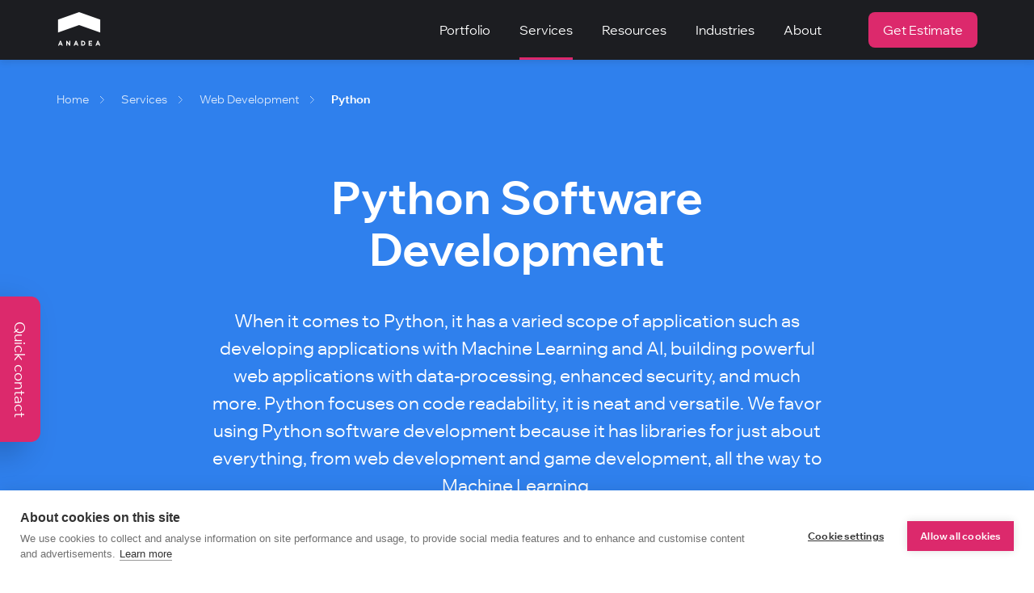

--- FILE ---
content_type: text/html; charset=utf-8
request_url: https://anadea.info/services/web-development/python
body_size: 17217
content:
<!DOCTYPE html>
<html lang="en">
  <head>
      <!-- Start VWO Async SmartCode -->
  <link rel="preconnect" href="https://dev.visualwebsiteoptimizer.com" />
  <script type='text/javascript' id='vwoCode'>
    window._vwo_code || (function() {
      var account_id=712082,
        version=2.1,
        settings_tolerance=2000,
        hide_element='body',
        hide_element_style = 'opacity:0 !important;filter:alpha(opacity=0) !important;background:none !important;transition:none !important;',
        /* DO NOT EDIT BELOW THIS LINE */
        f=false,w=window,d=document,v=d.querySelector('#vwoCode'),cK='_vwo_'+account_id+'_settings',cc={};try{var c=JSON.parse(localStorage.getItem('_vwo_'+account_id+'_config'));cc=c&&typeof c==='object'?c:{}}catch(e){}var stT=cc.stT==='session'?w.sessionStorage:w.localStorage;code={use_existing_jquery:function(){return typeof use_existing_jquery!=='undefined'?use_existing_jquery:undefined},library_tolerance:function(){return typeof library_tolerance!=='undefined'?library_tolerance:undefined},settings_tolerance:function(){return cc.sT||settings_tolerance},hide_element_style:function(){return'{'+(cc.hES||hide_element_style)+'}'},hide_element:function(){if(performance.getEntriesByName('first-contentful-paint')[0]){return''}return typeof cc.hE==='string'?cc.hE:hide_element},getVersion:function(){return version},finish:function(e){if(!f){f=true;var t=d.getElementById('_vis_opt_path_hides');if(t)t.parentNode.removeChild(t);if(e)(new Image).src='https://dev.visualwebsiteoptimizer.com/ee.gif?a='+account_id+e}},finished:function(){return f},addScript:function(e){var t=d.createElement('script');t.type='text/javascript';if(e.src){t.src=e.src}else{t.text=e.text}d.getElementsByTagName('head')[0].appendChild(t)},load:function(e,t){var i=this.getSettings(),n=d.createElement('script'),r=this;t=t||{};if(i){n.textContent=i;d.getElementsByTagName('head')[0].appendChild(n);if(!w.VWO||VWO.caE){stT.removeItem(cK);r.load(e)}}else{var o=new XMLHttpRequest;o.open('GET',e,true);o.withCredentials=!t.dSC;o.responseType=t.responseType||'text';o.onload=function(){if(t.onloadCb){return t.onloadCb(o,e)}if(o.status===200){_vwo_code.addScript({text:o.responseText})}else{_vwo_code.finish('&e=loading_failure:'+e)}};o.onerror=function(){if(t.onerrorCb){return t.onerrorCb(e)}_vwo_code.finish('&e=loading_failure:'+e)};o.send()}},getSettings:function(){try{var e=stT.getItem(cK);if(!e){return}e=JSON.parse(e);if(Date.now()>e.e){stT.removeItem(cK);return}return e.s}catch(e){return}},init:function(){if(d.URL.indexOf('__vwo_disable__')>-1)return;var e=this.settings_tolerance();w._vwo_settings_timer=setTimeout(function(){_vwo_code.finish();stT.removeItem(cK)},e);var t;if(this.hide_element()!=='body'){t=d.createElement('style');var i=this.hide_element(),n=i?i+this.hide_element_style():'',r=d.getElementsByTagName('head')[0];t.setAttribute('id','_vis_opt_path_hides');v&&t.setAttribute('nonce',v.nonce);t.setAttribute('type','text/css');if(t.styleSheet)t.styleSheet.cssText=n;else t.appendChild(d.createTextNode(n));r.appendChild(t)}else{t=d.getElementsByTagName('head')[0];var n=d.createElement('div');n.style.cssText='z-index: 2147483647 !important;position: fixed !important;left: 0 !important;top: 0 !important;width: 100% !important;height: 100% !important;background: white !important;';n.setAttribute('id','_vis_opt_path_hides');n.classList.add('_vis_hide_layer');t.parentNode.insertBefore(n,t.nextSibling)}var o='https://dev.visualwebsiteoptimizer.com/j.php?a='+account_id+'&u='+encodeURIComponent(d.URL)+'&vn='+version;if(w.location.search.indexOf('_vwo_xhr')!==-1){this.addScript({src:o})}else{this.load(o+'&x=true')}}};w._vwo_code=code;code.init();})();
  </script>
  <!-- End VWO Async SmartCode -->

    <link rel="icon" type="image/png" sizes="32x32" href="/favicon-32x32.png">
    <link rel="icon" type="image/png" sizes="16x16" href="/favicon-16x16.png">
    
    <meta name="twitter:card" content="summary_large_image">
<meta name="twitter:site" content="@Anadea_Info">
<meta name="twitter:creator" content="@Anadea_Info">
<meta property="og:type" content="website">
<meta property="og:title" content="Python Software Development Services">
<meta property="og:image" content="https://anadea.info/vite/assets/python-D7wjvQ9h.png">
<meta property="og:url" content="https://anadea.info/services/web-development/python">
<meta property="og:description" content="We are a full-cycle python web and app development company, providing Machine Learning and AI solutions for business to optimize their work.">
<meta name="description" content="We are a full-cycle python web and app development company, providing Machine Learning and AI solutions for business to optimize their work.">
    <title>Python Software Development Services</title>
<script type="application/ld+json">
{
  "@context": "https://schema.org/",
  "@graph": [
    {
      "@type": "Organization",
      "name": "Anadea",
      "url": "https://staging.anadea.info/",
      "@id": "https://staging.anadea.info/#organization",
      "email": "contact@anadeainc.com",
      "logo": {
        "@type": "ImageObject",
        "url": "https://anadea.info/assets/new_anadea/anadea/anadea-icon-192.png"
      },
      "sameAs": [
        "https://www.linkedin.com/company/anadea/",
        "https://www.youtube.com/@anadea-channel",
        "https://x.com/Anadea_Info",
        "https://dribbble.com/anadea-info",
        "https://www.pinterest.com/anadea_info/",
        "https://www.instagram.com/anadea_info",
        "https://www.tiktok.com/@anadea_info"
      ]
    }
  ]
}
</script>

<meta name="csrf-param" content="authenticity_token">
<meta name="csrf-token" content="40UhssIU4m0tRywnhD4JVDJg5rakmBHVZqnKgygxd_mpkUFbTspqPN5VQGZ1O1-2fsjevlktKo03BMRJYu10_w" data-reloadable-component="csrf-meta">
<meta name="dmca-site-verification" content="eGUzbk00bnlycU94d3ZNQXNsYTcxZz090">
<link rel="apple-touch-icon" href="/vite/assets/anadea-icon-512-D7E4Znzj.png">
<link rel="preconnect" href="https://www.google-analytics.com" crossorigin>
<meta name="viewport" content="width=device-width, initial-scale=1">
<meta name="theme-color" content="#1C1D21">
  <script>
  (
    function (w, d, s, l, i) {
      w[l] = w[l] || [];
      w[l].push({
        'gtm.start':
          new Date().getTime(), event: 'gtm.js'
      });
      var f = d.getElementsByTagName(s)[0],
        j = d.createElement(s), dl = l != 'dataLayer' ? '&l=' + l : '';
      j.async = true;
      j.src =
        'https://www.googletagmanager.com/gtm.js?id=' + i + dl;
      f.parentNode.insertBefore(j, f);
    })(window, document, 'script', 'dataLayer', 'GTM-TJCZ4R7'
  );
</script>


 <link rel="canonical" href="https://anadea.info/services/web-development/python">

        <link rel="stylesheet" media="all" href="/vite/assets/python_styles-s7iqaOa2.css" />

    
  </head>
  <body class="header-theme-dark">
      <noscript><iframe src="https://www.googletagmanager.com/ns.html?id=GTM-TJCZ4R7" height="0" width="0" style="display:none;visibility:hidden"></iframe></noscript>
    <div class="Page">
      
<header class="Header" style="top: 0; position: absolute;">
  <div class="Header-shadowBox jsToggleShadow"></div>
  <div class="Header-container">
    <div class="Header-row">
      <a class="Header-logo" href="/">
        <picture>
          <source media="(max-width: 1200px)" srcset="/vite/assets/text_logo-25HCX-UE.svg" width="76" height="9">
          <img width="56" height="42" alt="Anadea logo" src="/vite/assets/logo-B-HjGG9L.svg" />
        </picture>
</a>      <nav aria-label="Main navigation bar">
        <div class="Header-menu">
          <div class="Header-menuList jsMouseleaveTarget">
            <div class="Header-menuItem jsHoverTrack">
              <button class="Header-dropdownButton Header-dropdownButton--desktop "
                      aria-label="Toggle submenu">Portfolio</button>
              <div class="Header-subMenu jsNavigation">
                <div class="Header-container">
                  <div class="Header-subMenuShell">
                    <a class="Header-link" href="/client-interviews/valevpn">
                      <div class="Header-subMenuCard">
                        <picture>
  <source type="image/webp" srcset="/vite/assets/valevpn-DszPjm1B.webp" width="543" height="294">
  <img width="543" height="294" class="cardImage jsImageLoad" alt="" style="display: none" loading="lazy" src="/vite/assets/valevpn-C3_H7gwK.jpg" />
</picture>

                        <div class="cardContent">
                          <p class="Header-link">A VPN So Fast It<br> Hurts</p>
                          <p class="Header-link--subMenuItem">Interview with Founder</p>
                        </div>
                      </div>
</a>                    <div class="Header-subMenuItems">
                      <div class="itemsColumn">
                        <div>
                          <a class="Header-link Header-link--subMenuTitle" href="/projects#ecommerce">Ecommerce</a>
                          <div class="Header-subMenuList">
                            <a class="Header-link Header-link--subMenuItem punctuation" href="/projects/getsocio">
                              <span class="Header-link--bordered">Getsocio</span>
</a>                            <a class="Header-link Header-link--subMenuItem punctuation" href="/projects/visdeal">
                              <span class="Header-link--bordered">Visdeal</span>
</a>                            <a class="Header-link Header-link--subMenuItem" href="/projects/findacow-lost-items-tracking-app">
                              <span class="Header-link--bordered">Findacow</span>
</a>                          </div>
                        </div>
                        <div>
                          <a class="Header-link Header-link--subMenuTitle" href="/projects#social-network">Social Network</a>
                          <div class="Header-subMenuList">
                            <a class="Header-link Header-link--subMenuItem punctuation" href="/projects/askmumm">
                              <span class="Header-link--bordered">Ask Mumm</span>
</a>                            <a class="Header-link Header-link--subMenuItem punctuation" href="/projects/dressli">
                              <span class="Header-link--bordered">Dressli</span>
</a>                            <a class="Header-link Header-link--subMenuItem" href="/projects/chatboard">
                              <span class="Header-link--bordered">Chatboard</span>
</a>                          </div>
                        </div>
                        <div>
                          <a class="Header-link Header-link--subMenuTitle" href="/projects#fintech">FinTech</a>
                          <div class="Header-subMenuList">
                            <a class="Header-link Header-link--subMenuItem punctuation" href="/projects/admirals">
                              <span class="Header-link--bordered">Admirals</span>
</a>                            <a class="Header-link Header-link--subMenuItem punctuation" href="/projects/moneyzen">
                              <span class="Header-link--bordered">MONEYZEN</span>
</a>                            <a class="Header-link Header-link--subMenuItem" href="/projects/flexidea">
                              <span class="Header-link--bordered">Flexidea</span>
</a>                          </div>
                        </div>
                      </div>
                      <div class="itemsColumn">
                        <div>
                          <a class="Header-link Header-link--subMenuTitle" href="/projects#real-estate">Real Estate</a>
                          <div class="Header-subMenuList">
                            <a class="Header-link Header-link--subMenuItem punctuation" href="/projects/agentfolio">
                              <span class="Header-link--bordered">ListingDoor</span>
</a>                            <a class="Header-link Header-link--subMenuItem" href="/projects/streeteasy">
                              <span class="Header-link--bordered">StreetEasy</span>
</a>                          </div>
                        </div>
                        <div>
                          <a class="Header-link Header-link--subMenuTitle" href="/projects#enterprise">Enterprise</a>
                          <div class="Header-subMenuList">
                            <a class="Header-link Header-link--subMenuItem punctuation" href="/projects/turbine-hq">
                              <span class="Header-link--bordered">TurbineHQ</span>
</a>                            <a class="Header-link Header-link--subMenuItem punctuation" href="/projects/tracker">
                              <span class="Header-link--bordered">Tracker</span>
</a>                            <a class="Header-link Header-link--subMenuItem" href="/projects/the-electric-car-scheme">
                              <span class="Header-link--bordered">ECS</span>
</a>                          </div>
                        </div>
                        <div>
                          <a class="Header-link Header-link--subMenuTitle" href="/projects#travel">Travel</a>
                          <div class="Header-subMenuList">
                            <a class="Header-link Header-link--subMenuItem punctuation" href="/projects/bahama-go">
                              <span class="Header-link--bordered">BahamaGO</span>
</a>                            <a class="Header-link Header-link--subMenuItem" href="/projects/ebookingservices">
                              <span class="Header-link--bordered">Tripaneer</span>
</a>                          </div>
                        </div>
                      </div>
                      <div class="itemsColumn">
                        <div>
                          <a class="Header-link Header-link--subMenuTitle" href="/projects#healthcare">Healthcare</a>
                          <div class="Header-subMenuList">
                            <a class="Header-link Header-link--subMenuItem punctuation" href="/projects/on-trac">
                              <span class="Header-link--bordered">OnTrac</span>
</a>                            <a class="Header-link Header-link--subMenuItem" href="/projects/vivum-health">
                              <span class="Header-link--bordered">Vivum Health</span>
</a>                          </div>
                        </div>
                        <div>
                          <a class="Header-link Header-link--subMenuTitle" href="/projects#sports">Sports</a>
                          <div class="Header-subMenuList">
                            <a class="Header-link Header-link--subMenuItem punctuation" href="/projects/plei">
                              <span class="Header-link--bordered">Plei</span>
</a>                            <a class="Header-link Header-link--subMenuItem" href="/projects/justplay">
                              <span class="Header-link--bordered">Just Play</span>
</a>                          </div>
                        </div>
                        <div>
                          <a class="Header-link Header-link--subMenuTitle" href="/projects#elearning">Elearning</a>
                          <div class="Header-subMenuList last">
                            <a class="Header-link Header-link--subMenuItem punctuation" href="/projects/stav-online">
                              <span class="Header-link--bordered">Stav Online</span>
</a>                            <a class="Header-link Header-link--subMenuItem" href="/projects/imagi-edu">
                              <span class="Header-link--bordered">imagi Edu</span>
</a>                          </div>
                        </div>
                      </div>
                    </div>
                  </div>
                </div>
                <div class="Header-dropdownFooter">
                  <div class="Header-container d-flex justify-content-end">
                    <a class="Header-link" href="/projects">
                      <div class="Header-seeAllButton">
                        <span>View all Cases</span>
                        <img width="18" height="10" alt="right arrow" loading="lazy" src="/vite/assets/arrow-DmbnY8Hc.svg" />
                      </div>
</a>                  </div>
                </div>
              </div>
            </div>
            <div class="Header-menuItem jsHoverTrack">
              <button class="Header-dropdownButton Header-dropdownButton--desktop current"
                      aria-label="Toggle submenu">Services</button>
              <div class="Header-subMenu jsNavigation">
                <div class="Header-container">
                  <div class="Header-subMenuShell">
                    <a class="Header-link" href="/projects/admirals">
                      <div class="Header-subMenuCard">
                        <picture>
  <source type="image/webp" srcset="/vite/assets/admirals-CQapkLps.webp" width="543" height="294">
  <img width="543" height="294" class="cardImage jsImageLoad" alt="" style="display: none" loading="lazy" src="/vite/assets/admirals-ZMCBg4DG.jpg" />
</picture>

                        <div class="cardContent">
                          <p class="Header-link">App for trading in<br> 5,000+ markets</p>
                          <p class="Header-link--subMenuItem">Admirals Case Study</p>
                        </div>
                      </div>
</a>                    <div class="Header-subMenuItems">
                      <div class="itemsColumn">
                        <div>
                          <a class="Header-link Header-link--subMenuTitle" href="/services/mobile-development">Mobile Development</a>
                          <div class="Header-subMenuList">
                            <a class="Header-link Header-link--subMenuItem punctuation" href="/services/mobile-development/ios-development">
                              <span class="Header-link--bordered">iOS</span>
</a>                            <a class="Header-link Header-link--subMenuItem punctuation" href="/services/mobile-development/android-development">
                              <span class="Header-link--bordered">Android</span>
</a>                            <a class="Header-link Header-link--subMenuItem" href="/services/mobile-development/flutter-development-services">
                              <span class="Header-link--bordered">Flutter</span>
</a>                          </div>
                        </div>
                        <div>
                          <a class="Header-link Header-link--subMenuTitle" href="/services/web-development">Web Development</a>
                          <div class="Header-subMenuList">
                            <a class="Header-link Header-link--subMenuItem punctuation" href="/services/web-development/ruby-on-rails-development">
                              <span class="Header-link--bordered">Ruby</span>
</a>                            <a class="Header-link Header-link--subMenuItem punctuation" href="/services/web-development/front-end">
                              <span class="Header-link--bordered">Frontend</span>
</a>                            <a class="Header-link Header-link--subMenuItem punctuation" href="/services/web-development/java">
                              <span class="Header-link--bordered">Java</span>
</a>                            <a class="Header-link Header-link--subMenuItem punctuation" href="/services/web-development/java-and-scala-development">
                              <span class="Header-link--bordered">Scala</span>
</a>                            <a class="Header-link Header-link--subMenuItem punctuation" href="/technologies/golang">
                              <span class="Header-link--bordered">Golang</span>
</a>                            <a class="Header-link Header-link--subMenuItem" href="/technologies/kotlin">
                              <span class="Header-link--bordered">Kotlin</span>
</a>                          </div>
                        </div>
                        <div>
                          <a class="Header-link Header-link--subMenuTitle" href="/services/ui-ux-design">UI/UX Design</a>
                          <div class="Header-subMenuList">
                            <a class="Header-link Header-link--subMenuItem" href="/services/ui-ux-design/mobile-app-design">
                              <span class="Header-link--bordered">Mobile App Design</span>
</a>                          </div>
                        </div>
                         <a class="Header-link Header-link--subMenuTitle" href="/services/custom-software-development">Custom Software Development</a>
                      </div>
                      <div class="itemsColumn">
                        <a class="Header-link Header-link--subMenuTitle" href="/services/code-review-service">Code Review</a>
                        <a class="Header-link Header-link--subMenuTitle" href="/services/accessibility">Web Accessibility</a>
                        <a class="Header-link Header-link--subMenuTitle" href="/services/server-administration-and-maintenance">DevOps as a Service</a>
                        <div>
                          <a class="Header-link Header-link--subMenuTitle Typography Typography--nowrap" href="/services/ai-software-development">AI Software Development</a>
                          <div class="Header-subMenuList">
                            <a class="Header-link Header-link--subMenuItem punctuation" href="/services/machine-learning-software-development">
                              <span class="Header-link--bordered">ML/DL Services</span>
</a>                            <a class="Header-link Header-link--subMenuItem" href="/services/custom-ai-agent-development">
                              <span class="Header-link--bordered">AI Agent</span>
</a>                          </div>
                        </div>
                        <a class="Header-link Header-link--subMenuTitle" href="/services/saas-development">SaaS Development</a>
                      </div>
                      <div class="itemsColumn">
                        <a class="Header-link Header-link--subMenuTitle" href="/services/consulting-and-audit">IT Consulting</a>
                        <a class="Header-link Header-link--subMenuTitle" href="/services/staff-augmentation">Staff Augmentation</a>
                        <a class="Header-link Header-link--subMenuTitle" href="/services/it-outsourcing">IT Outsourcing</a>
                        <a class="Header-link Header-link--subMenuTitle" href="/services/quality-assurance">Quality Assurance</a>
                        <a class="Header-link Header-link--subMenuTitle" href="/services/penetration-testing-services">Penetration Testing</a>
                        <a class="Header-link Header-link--subMenuTitle" href="/services/business-analysis">Business Analysis</a>
                      </div>
                    </div>
                  </div>
                </div>
                <div class="Header-dropdownFooter">
                  <div class="Header-container d-flex justify-content-end">
                    <a class="Header-link" href="/services">
                      <div class="Header-seeAllButton">
                        <span class="Header-seeAllButton">View all Services</span>
                        <img width="18" height="10" alt="right arrow" loading="lazy" src="/vite/assets/arrow-DmbnY8Hc.svg" />
                      </div>
</a>                  </div>
                </div>
              </div>
            </div>
            <div class="Header-menuItem jsHoverTrack">
              <button class="Header-dropdownButton Header-dropdownButton--desktop "
                      aria-label="Toggle submenu">Resources</button>
              <div class="Header-subMenu jsNavigation">
                <div class="Header-container">
                  <div class="Header-subMenuShell">
                    <a class="Header-link" href="/client-interviews/tino-sanandaji">
                      <div class="Header-subMenuCard">
                        <picture>
  <source type="image/webp" srcset="/vite/assets/bulletin-DVK9rSB7.webp" width="543" height="240">
  <img width="543" height="240" class="cardImage jsImageLoad" alt="" style="display: none" loading="lazy" src="/vite/assets/bulletin-C6FJaWuQ.jpg" />
</picture>

                        <div class="cardContent">
                          <p class="Header-link">"Digital news is<br> an IT business"</p>
                          <p class="Header-link--subMenuItem">Interview with<br> Founder of Bulletin</p>
                        </div>
                      </div>
</a>                    <div class="Header-subMenuItems">
                      <div class="itemsColumn">
                        <a class="Header-link Header-link--subMenuTitle" href="/blog">Blog</a>
                        <a class="Header-link Header-link--subMenuTitle" href="/client-interviews ">Interviews</a>
                        <a class="Header-link Header-link--subMenuTitle" href="/guides">Client Guides</a>
                      </div>
                      <div class="itemsColumn">
                        <a class="Header-link Header-link--subMenuTitle" href="/e-books">E-books</a>
                      </div>
                    </div>
                  </div>
                </div>
              </div>
            </div>
            <div class="Header-menuItem jsHoverTrack">
              <button class="Header-dropdownButton Header-dropdownButton--desktop "
                      aria-label="Toggle submenu">Industries</button>
              <div class="Header-subMenu jsNavigation">
                <div class="Header-container">
                  <div class="Header-subMenuShell">
                    <a class="Header-link" href="/projects/streeteasy">
                      <div class="Header-subMenuCard">
                        <picture>
  <source type="image/webp" srcset="/vite/assets/streeteasy-cWJv-u70.webp" width="547" height="297">
  <img width="547" height="297" class="cardImage jsImageLoad" alt="" style="display: none" loading="lazy" src="/vite/assets/streeteasy-6fUHKX0T.jpg" />
</picture>

                        <div class="cardContent">
                          <p class="Header-link">New York's Leading<br> Real Estate Marketplace</p>
                          <p class="Header-link--subMenuItem">StreetEasy Case Study</p>
                        </div>
                      </div>
</a>                    <div class="Header-subMenuItems">
                      <div class="itemsColumn">
                        <div>
                          <a class="Header-link Header-link--subMenuTitle" href="/solutions/e-learning-software-development">eLearning</a>
                          <div class="Header-subMenuList">
                            <a class="Header-link Header-link--subMenuItem punctuation" href="/solutions/e-learning-software-development/lxp">
                              <span class="Header-link--bordered">LXP</span>
</a>                            <a class="Header-link Header-link--subMenuItem punctuation" href="/solutions/e-learning-software-development/m-learning">
                              <span class="Header-link--bordered">mLearning</span>
</a>                            <a class="Header-link Header-link--subMenuItem" href="/solutions/e-learning-software-development/lms">
                              <span class="Header-link--bordered">LMS</span>
</a>                          </div>
                        </div>
                        <div>
                          <a class="Header-link Header-link--subMenuTitle" href="/solutions/supply-chain-software-development">Supply Chain</a>
                          <div class="Header-subMenuList">
                            <a class="Header-link Header-link--subMenuItem punctuation" href="/solutions/retail-software-development">
                              <span class="Header-link--bordered">Retail</span>
</a>                            <a class="Header-link Header-link--subMenuItem punctuation" href="/solutions/ecommerce-software-development">
                              <span class="Header-link--bordered">Ecommerce</span>
</a>                            <a class="Header-link Header-link--subMenuItem" href="/solutions/supply-chain-software-development/warehouse-management">
                              <span class="Header-link--bordered">Warehouse</span>
</a>                          </div>
                        </div>

                        <div>
                          <a class="Header-link Header-link--subMenuTitle" href="/solutions/real-estate-software">Real Estate</a>
                          <div class="Header-subMenuList">
                            <a class="Header-link Header-link--subMenuItem punctuation" href="/solutions/real-estate-software/property-management">
                              <span class="Header-link--bordered">Property Management</span>
</a>                            <a class="Header-link Header-link--subMenuItem" href="/solutions/real-estate-software/mls">
                              <span class="Header-link--bordered">MLS</span>
</a>                          </div>
                        </div>
                      </div>
                      <div class="itemsColumn">
                        <div>
                          <a class="Header-link Header-link--subMenuTitle" href="/solutions/healthcare-software-development">Healthcare</a>
                          <div class="Header-subMenuList">
                            <a class="Header-link Header-link--subMenuItem punctuation" href="/solutions/medical-app-development/emr-ehr-development">
                              <span class="Header-link--bordered">EMR/EHR</span>
</a>                            <a class="Header-link Header-link--subMenuItem" href="/solutions/medical-app-development/telemedicine-development">
                              <span class="Header-link--bordered">Telemedicine</span>
</a>                          </div>
                        </div>
                        <div class="itemsColumn">
                          <div>
                            <a class="Header-link Header-link--subMenuTitle" href="/solutions/fintech-software-development">FinTech</a>
                            <div class="Header-subMenuList">
                              <a class="Header-link Header-link--subMenuItem" href="/solutions/fintech-software-development/p2p-lending">
                                <span class="Header-link--bordered">P2P Lending</span>
</a>                            </div>
                          </div>
                        </div>
                        <a class="Header-link Header-link--subMenuTitle" href="/solutions/insurance-software-development">Insurance</a>
                        <a class="Header-link Header-link--subMenuTitle" href="/solutions/private-equity-software-development">Private Equity</a>
                      </div>
                      <div class="itemsColumn">
                        <div>
                          <a class="Header-link Header-link--subMenuTitle" href="/solutions/sports-app-development">Sports</a>
                          <div class="Header-subMenuList">
                            <a class="Header-link Header-link--subMenuItem punctuation" href="/solutions/sports-app-development/fitness-app-development">
                              <span class="Header-link--bordered">Fitness</span>
</a>                            <a class="Header-link Header-link--subMenuItem punctuation" href="/solutions/sports-app-development/golf-course-management">
                              <span class="Header-link--bordered">Golf</span>
</a>                            <a class="Header-link Header-link--subMenuItem" href="/solutions/sports-app-development/fantasy-sports-app-development">
                              <span class="Header-link--bordered">Fantasy</span>
</a>                          </div>
                        </div>
                        <a class="Header-link Header-link--subMenuTitle" href="/solutions/dating-app-development">Dating</a>
                        <a class="Header-link Header-link--subMenuTitle" href="/solutions/oil-and-gas-software">Oil and Gas</a>
                        <a class="Header-link Header-link--subMenuTitle" href="/solutions/social-media-app-development">Social</a>
                      </div>
                    </div>
                  </div>
                </div>
                <div class="Header-dropdownFooter">
                  <div class="Header-container d-flex justify-content-end">
                    <a class="Header-link" href="/solutions">
                      <div class="Header-seeAllButton">
                        <span>View all Industries</span>
                        <img width="18" height="10" alt="right arrow" loading="lazy" src="/vite/assets/arrow-DmbnY8Hc.svg" />
                      </div>
</a>                  </div>
                </div>
              </div>
            </div>
            <div class="Header-menuItem jsHoverTrack">
            <button class="Header-dropdownButton Header-dropdownButton--desktop " aria-label="Toggle submenu">About</button>
            <div class="Header-subMenu jsNavigation">
              <div class="Header-container">
                <div class="Header-subMenuShell">
                  <a class="Header-link" href="/stand-with-ukraine">
                    <div class="Header-subMenuCard">
                      <picture>
  <source type="image/webp" srcset="/vite/assets/ukraine-Q06VBSH9.webp" width="1086" height="482">
  <img width="1086" height="482" class="cardImage jsImageLoad" alt="" style="display: none" loading="lazy" src="/vite/assets/ukraine-CiEIswKQ.png" />
</picture>

                      <div class="cardContent cardContent--custom">
                        <p class="Header-link">We stand with<br> Ukraine!</p>
                      </div>
                    </div>
</a>                  <div class="Header-subMenuItems">
                    <div class="itemsColumn">
                      <a class="Header-link Header-link--subMenuTitle" href="/about-us">About Us</a>
                      <a class="Header-link Header-link--subMenuTitle" href="/awards-achievements">Recognitions</a>
                      <a class="Header-link Header-link--subMenuTitle" href="/contacts">Contacts</a>
                    </div>
                    <div class="itemsColumn">
                      <a class="Header-link Header-link--subMenuTitle" href="/testimonials">Testimonials</a>
                      <a class="Header-link Header-link--subMenuTitle" target="_blank" href="https://jobs.anadea.info">Career</a>
                    </div>
                  </div>
                </div>
              </div>
            </div>
          </div>
          </div>
          <div><a class="Header-link Header-link--accented" id="get_estimate" href="/free-project-estimate">Get Estimate</a></div>
        </div>
        <button class="Header-burger jsOpenButton" aria-label="Toggle menu">
          <span></span>
          <span></span>
          <span></span>
        </button>
        <ul class="Header-menuMobile jsMobileMenuOpen">
          <li>
            <button class="Header-dropdownButton Header-dropdownButton--mobile jsToggleTracker"
                    data-toggle-target="menu-dropdown-1" aria-label="Toggle submenu">Portfolio</button>
            <div class="Header-subMenuMobile" id="menu-dropdown-1">
              <div class="container">
                <div class="Header-subMenuItem">
                  <a class="Header-link" href="/projects#ecommerce">Ecommerce</a>
                </div>
                <div class="Header-subMenuItem">
                  <a class="Header-link" href="/projects#real-estate">Real Estate</a>
                </div>
                <div class="Header-subMenuItem">
                  <a class="Header-link" href="/projects#healthcare">Healthcare</a>
                </div>
                <div class="Header-subMenuItem">
                  <a class="Header-link" href="/projects#social-network">Social Network</a>
                </div>
                <div class="Header-subMenuItem">
                  <a class="Header-link" href="/projects#enterprise">Enterprise</a>
                </div>
                <div class="Header-subMenuItem">
                  <a class="Header-link" href="/projects#sports">Sports</a>
                </div>
                <div class="Header-subMenuItem">
                  <a class="Header-link" href="/projects#fintech">FinTech</a>
                </div>
                <div class="Header-subMenuItem">
                  <a class="Header-link" href="/projects#travel">Travel</a>
                </div>
                <div class="Header-subMenuItem">
                  <a class="Header-link" href="/projects#elearning">Elearning</a>
                </div>
                <div class="Header-subMenuItem d-flex justify-content-end">
                  <a class="Header-link Header-link--subMenuItem" href="/projects">
                    <div class="Header-seeAllButton">
                      <span>View all Cases</span>
                      <img width="18" height="10" alt="right arrow" loading="lazy" src="/vite/assets/arrow-DmbnY8Hc.svg" />
                    </div>
</a>                </div>
              </div>
            </div>
          </li>
          <li>
            <button class="Header-dropdownButton Header-dropdownButton--mobile jsToggleTracker"
                    data-toggle-target="menu-dropdown-2" aria-label="Toggle submenu">Services</button>
            <div class="Header-subMenuMobile" id="menu-dropdown-2">
              <div class="container">
                <div class="Header-subMenuItem">
                  <a class="Header-link" href="/services/mobile-development">Mobile Development</a>
                </div>
                <div class="Header-subMenuItem">
                  <a class="Header-link" href="/services/web-development">Web Development</a>
                </div>
                <div class="Header-subMenuItem">
                  <a class="Header-link" href="/services/ui-ux-design">UI/UX Design</a>
                </div>
                <div class="Header-subMenuItem">
                  <a class="Header-link" href="/services/custom-software-development">Custom Software Development</a>
                </div>
                <div class="Header-subMenuItem">
                  <a class="Header-link" href="/services/code-review-service">Code Review</a>
                </div>
                <div class="Header-subMenuItem">
                  <a class="Header-link" href="/services/accessibility">Web Accessibility</a>
                </div>
                <div class="Header-subMenuItem">
                  <a class="Header-link" href="/services/server-administration-and-maintenance">DevOps as a Service</a>
                </div>
                <div class="Header-subMenuItem">
                  <a class="Header-link" href="/services/ai-software-development">AI Software Development</a>
                </div>
                <div class="Header-subMenuItem">
                  <a class="Header-link" href="/services/consulting-and-audit">IT Consulting</a>
                </div>
                <div class="Header-subMenuItem">
                  <a class="Header-link" href="/services/staff-augmentation">Staff Augmentation</a>
                </div>
                <div class="Header-subMenuItem">
                  <a class="Header-link" href="/services/saas-development">SaaS Development</a>
                </div>
                <div class="Header-subMenuItem">
                  <a class="Header-link" href="/services/it-outsourcing">IT Outsourcing</a>
                </div>
                <div class="Header-subMenuItem">
                  <a class="Header-link" href="/services/quality-assurance">Quality Assurance</a>
                </div>
                <div class="Header-subMenuItem">
                  <a class="Header-link" href="/services/penetration-testing-services">Penetration Testing</a>
                </div>
                <div class="Header-subMenuItem">
                  <a class="Header-link" href="/services/business-analysis">Business Analysis</a>
                </div>
                <div class="Header-subMenuItem d-flex justify-content-end">
                  <a class="Header-link Header-link--subMenuItem " href="/services">
                    <div class="Header-seeAllButton">
                      <span>View all Services</span>
                      <img width="18" height="10" alt="right arrow" loading="lazy" src="/vite/assets/arrow-DmbnY8Hc.svg" />
                    </div>
</a>                </div>
              </div>
            </div>
          </li>
          <li>
            <button class="Header-dropdownButton Header-dropdownButton--mobile jsToggleTracker"
                    data-toggle-target="menu-dropdown-4" aria-label="Toggle submenu">Resources</button>
            <div class="Header-subMenuMobile" id="menu-dropdown-4">
              <div class="container">
                <div class="Header-subMenuItem">
                  <a class="Header-link" href="/blog">Blog</a>
                </div>
                <div class="Header-subMenuItem">
                  <a class="Header-link" href="/client-interviews">Interviews</a>
                </div>
                <div class="Header-subMenuItem">
                  <a class="Header-link" href="/guides">Client Guides</a>
                </div>
                <div class="Header-subMenuItem">
                  <a class="Header-link" href="/e-books">E-books</a>
                </div>
              </div>
            </div>
          </li>
          <li>
            <button class="Header-dropdownButton Header-dropdownButton--mobile jsToggleTracker"
                    data-toggle-target="menu-dropdown-3" aria-label="Toggle submenu">Industries</button>
            <div class="Header-subMenuMobile" id="menu-dropdown-3">
              <div class="container">
                <div class="Header-subMenuItem">
                  <a class="Header-link" href="/solutions/e-learning-software-development">Elearning</a>
                </div>
                <div class="Header-subMenuItem">
                  <a class="Header-link" href="/solutions/medical-app-development">Healthcare</a>
                </div>
                <div class="Header-subMenuItem">
                  <a class="Header-link" href="/solutions/real-estate-software">Real Estate</a>
                </div>
                <div class="Header-subMenuItem">
                  <a class="Header-link" href="/solutions/sports-app-development">Sports</a>
                </div>
                <div class="Header-subMenuItem">
                  <a class="Header-link" href="/solutions/fintech-software-development">FinTech</a>
                </div>
                <div class="Header-subMenuItem">
                  <a class="Header-link" href="/solutions/supply-chain-software-development">Supply Chain</a>
                </div>
                <div class="Header-subMenuItem">
                  <a class="Header-link" href="/solutions/supply-chain-software-development/warehouse-management">Warehouse</a>
                </div>
                <div class="Header-subMenuItem">
                  <a class="Header-link" href="/solutions/ecommerce-software-development">Ecommerce</a>
                </div>
                <div class="Header-subMenuItem">
                  <a class="Header-link" href="/solutions/retail-software-development">Retail</a>
                </div>
                <div class="Header-subMenuItem">
                  <a class="Header-link" href="/solutions/private-equity-software-development">Insurance</a>
                </div>
                <div class="Header-subMenuItem">
                  <a class="Header-link" href="/solutions/dating-app-development">Dating</a>
                </div>
                <div class="Header-subMenuItem">
                  <a class="Header-link" href="/solutions/travel-app-development">Private Equity</a>
                </div>
                <div class="Header-subMenuItem">
                  <a class="Header-link" href="/solutions/oil-and-gas-software">Oil and Gas</a>
                </div>
                <div class="Header-subMenuItem">
                  <a class="Header-link" href="/solutions/social-media-app-development">Social</a>
                </div>
                <div class="Header-subMenuItem d-flex justify-content-end">
                  <a class="Header-link Header-link--subMenuItem " href="/solutions">
                    <div class="Header-seeAllButton">
                      <span>View all Industries</span>
                      <img width="18" height="10" alt="right arrow" loading="lazy" src="/vite/assets/arrow-DmbnY8Hc.svg" />
                    </div>
</a>                </div>
              </div>
            </div>
          </li>
          <li>
            <button class="Header-dropdownButton Header-dropdownButton--mobile jsToggleTracker"
                    data-toggle-target="menu-dropdown-5" aria-label="Toggle submenu">About</button>
            <div class="Header-subMenuMobile" id="menu-dropdown-5">
              <div class="container">
                <div class="Header-subMenuItem">
                  <a class="Header-link" href="/about-us">About Us</a>
                </div>
                <div class="Header-subMenuItem">
                  <a class="Header-link" href="/awards-achievements">Recognitions</a>
                </div>
                <div class="Header-subMenuItem">
                  <a class="Header-link" href="/contacts">Contacts</a>
                </div>
                <div class="Header-subMenuItem">
                  <a class="Header-link" href="/testimonials">Testimonials</a>
                </div>
                <div class="Header-subMenuItem">
                  <a class="Header-link" target="_blank" href="https://jobs.anadea.info">Career</a>
                </div>
              </div>
            </div>
          </li>
          <li>
            <a class="Header-link Header-link--accented" id="get_estimate_mobile" href="/free-project-estimate">Get Estimate</a>
          </li>
        </ul>
      </nav>
    </div>
  </div>
</header>
<div class="Header-container Header-container--breadcrumbs">
  <div class="Header-breadcrumbs">
      <nav>
    <ol class="Header-breadcrumbsList" aria-label="Breadcrumb" itemscope itemtype="http://schema.org/BreadcrumbList">
        <li
          itemprop="itemListElement"
          itemscope
          itemtype="http://schema.org/ListItem"
        >
            <div class="nextIcon">
                <a class="Header-breadcrumbsItem"
                  aria-label="Home"
                  href="https://anadea.info/"
                  itemprop="item"
                >
                  <span class="Header-breadcrumbsText" itemprop="name">Home</span>
                </a>
            </div>
          <meta itemprop="position" content="1">
        </li>
        <li
          itemprop="itemListElement"
          itemscope
          itemtype="http://schema.org/ListItem"
        >
            <div class="nextIcon">
                <a class="Header-breadcrumbsItem"
                  aria-label="Services"
                  href="https://anadea.info/services"
                  itemprop="item"
                >
                  <span class="Header-breadcrumbsText" itemprop="name">Services</span>
                </a>
            </div>
          <meta itemprop="position" content="2">
        </li>
        <li
          itemprop="itemListElement"
          itemscope
          itemtype="http://schema.org/ListItem"
        >
            <div class="nextIcon">
                <a class="Header-breadcrumbsItem"
                  aria-label="Web Development"
                  href="https://anadea.info/services/web-development"
                  itemprop="item"
                >
                  <span class="Header-breadcrumbsText" itemprop="name">Web Development</span>
                </a>
            </div>
          <meta itemprop="position" content="3">
        </li>
        <li
          itemprop="itemListElement"
          itemscope
          itemtype="http://schema.org/ListItem"
        >
          <span class="Header-breadcrumbsItem Header-breadcrumbsItem--last"
                aria-label="Python"
                aria-current="page" itemprop="name">Python</span>
          <meta itemprop="position" content="4">
        </li>
    </ol>
  </nav>

  </div>
</div>

<script>
  document.addEventListener('DOMContentLoaded', function() {
    const closeButton = document.querySelector('.QuestionnaireBanner--close');
    const banner = document.querySelector('.QuestionnaireBanner');
    const body = document.querySelector('body')

    if (closeButton && banner) {
      if (sessionStorage.getItem('questionnaireBannerClosed') === 'true') {
        banner.style.display = 'none';
        body.style.padding = '0';
      }

      closeButton.addEventListener('click', function() {
        banner.style.display = 'none';
        body.style.padding = '0';
        sessionStorage.setItem('questionnaireBannerClosed', 'true');
      });
    }
  });
</script>

      <main>
        




<section class="Section Section--start BackgroundImage BackgroundImage--pythonShape u-bg-royal-blue">
  <div class="Section-content">
    <div class="ContentGroup ContentGroup--padded u-widthMedium u-centered">
      <div class="ContentGroup-title ContentGroup--padded">
        <h1 class="Typography Typography--heading1 Typography--centered Typography--white">
          Python Software Development
        </h1>
      </div>
      <p class="Typography Typography--body3 Typography--white Typography--centered">
        When it comes to Python, it has a varied scope of application such as developing applications with Machine Learning and AI, building powerful web
        applications with data-processing, enhanced security, and much more. Python focuses on code readability, it is neat and versatile. We favor using Python
        software development because it has libraries for just about everything, from web development and game development, all the way to Machine Learning.
      </p>
    </div>
    <div class="d-flex justify-content-center">
      <a class="Button Button--dating-apple flex-grow-1 flex-sm-grow-0" href="/free-project-estimate">
        Request a free quote
</a>    </div>
  </div>
  <div class="u-spacer-100"></div>
  <div class="u-spacer-50 u-hidden-xs"></div>
</section>
<div class="u-spacer-50 u-hidden-xs"></div>
<section class="Section">
  <div class="Section-content">
    <div class="ContentGroup ContentGroup--padded">
      <div class="ContentGroup-title">
        <h2 class="Typography Typography--heading2 Typography--cod-gray2">
          Explore the Power of Python
        </h2>
      </div>
      <div class="row">
        <div class="col-md-7">
          <div class="ContentGroup u-noPadded">
            <p class="Typography Typography--body3 Typography--cod-gray2">
              Developing on Python requires less coding and effort to achieve outstanding results. Find some of the scopes of application for which modern
              Python development services are a fine choice.
            </p>
          </div>
        </div>
      </div>
    </div>
    <div class="u-spacer-25"></div>
    <ul class="row">
      <li class="col-md-4">
        <div class="ContentGroup ContentGroup--padded">
          <div class="ContentGroup-title">
            <h3 class="Typography Typography--heading3 Typography--royal-blue">
              Legacy Migration
            </h3>
          </div>
          <p class="Typography Typography--body3 Typography--cod-gray2">
            Eliminating technology obsolescence can be done in a multitude of ways, and in some cases, it is easier to use a bit of IT talent to remake your
            solution with Python rather than trying to update whatever system you are using. Plus, migration from one Python version to another is now easier
            than ever.
          </p>
        </div>
      </li>
      <li class="col-md-4">
        <div class="ContentGroup ContentGroup--padded">
          <div class="ContentGroup-title">
            <h3 class="Typography Typography--heading3 Typography--royal-blue">
              SaaS Python Development
            </h3>
          </div>
          <p class="Typography Typography--body3 Typography--cod-gray2">
            On-demand software is very popular nowadays, both as a product and as a third-party integration into whatever software is already being used in a
            business. As a Python web development company, Anadea can integrate the SaaS software, or the products of the SaaS service, into your software or
            build a robust and flexible SaaS application from scratch.
          </p>
        </div>
      </li>
      <li class="col-md-4">
        <div class="ContentGroup ContentGroup--padded">
          <div class="ContentGroup-title">
            <h3 class="Typography Typography--heading3 Typography--royal-blue">
              IoT
            </h3>
          </div>
          <p class="Typography Typography--body3 Typography--cod-gray2">
            Python is a fine choice for the Internet of Things (IoT) because it is not system-dependent. It allows to support any smart device or sensor, no
            matter their operating system or architecture. Moreover, IoT often involves real-time analytics and processes. Python software development plays a
            decisive role in projects including big data, data analytics, Machine Learning, and wireless sensor networks.
          </p>
        </div>
      </li>
    </ul>
  </div>
</section>
<section class="Section u-noPaddedTop">
  <div class="Section-content">
    <div class="RoundedWrapper RoundedWrapper--small u-bg-royal-blue">
      <div class="ContentGroup-title">
        <h3 class="Typography Typography--heading2 Typography--white">
          Machine Learning
        </h3>
      </div>
      <div class="row">
        <div class="col-sm-8">
          <div class="ContentGroup ContentGroup--padded">
            <p class="Typography Typography--body3 Typography--white">
              We build game-changing products with ML models as well as implement Machine Learning into existing software. Python-powered Machine
              Learning
              is being integrated into all sorts of areas to help companies operate, analyze and interpret data and to pull insights from it. Our Python
              developers are pro at making your software understand unstructured data and retrieve meaningful pieces of information from it by
              implementing Natural Language Processing (NLP).
            </p>
          </div>
        </div>
        <div class="col-sm-4">
          <picture>
      <source type="image/webp" media="(max-width: 575.98px)" srcset="/vite/assets/python_ml_mobile-CYwM5WnD.webp" width="374" height="396">
      <source media="(max-width: 575.98px)" srcset="/vite/assets/python_ml_mobile-C87zXLO9.png" width="374" height="396">
  <source type="image/webp" srcset="/vite/assets/python_ml-D3lOGkoX.webp" width="747" height="791">
  <img width="747" height="791" class="Image" alt="" loading="lazy" src="/vite/assets/python_ml-iJjQ69E6.png" />
</picture>

        </div>
      </div>
    </div>
  </div>
</section>
<section class="Section u-noPaddedTop">
  <div class="Section-content">
    <ul class="row">
      <li class="col-md-4">
        <div class="ContentGroup ContentGroup--padded">
          <div class="ContentGroup-title">
            <h3 class="Typography Typography--heading3 Typography--royal-blue">
              Server-side Development
            </h3>
          </div>
          <p class="Typography Typography--body3 Typography--cod-gray2">
            Using Flask and Django, our Python engineers build very robust server-side web applications. We build the back end of modern web applications in a
            practical and uncomplicated way. In fact, with the clever use of a framework, we massively speed up the verbose part of a piece of code.
          </p>
        </div>
      </li>
      <li class="col-md-4">
        <div class="ContentGroup ContentGroup--padded">
          <div class="ContentGroup-title">
            <h3 class="Typography Typography--heading3 Typography--royal-blue">
              Automated Testing on Python
            </h3>
          </div>
          <p class="Typography Typography--body3 Typography--cod-gray2">
            Testing applications using Python tools and libraries is very common. It is one of the reasons why outsourcing Python testing is so popular. We
            focus on quality control and detect logic failures, UI problems, and performance regressions with automated functional, smoke, regression,
            usability, and compatibility testing.
          </p>
        </div>
      </li>
      <li class="col-md-4">
        <div class="ContentGroup ContentGroup--padded">
          <div class="ContentGroup-title">
            <h3 class="Typography Typography--heading3 Typography--royal-blue">
              Custom Python Web Development
            </h3>
          </div>
          <p class="Typography Typography--body3 Typography--cod-gray2">
            The fact is that Python isn’t just a starting point for a project. In many cases, the work done with Python is all that is needed. Quite often, an
            elegant solution can be found in a huge range of areas, from lowering maintenance costs to adding a richer functionality to a web solution. These
            days, you can hire Python developers to create a stable and secure solution to most of your business/marketplace problems and needs.
          </p>
        </div>
      </li>
    </ul>
  </div>
</section>
<section class="Section u-noPadded">
  <div class="Section-content">
    <div class="row">
      <div class="col-md-7">
        <div class="ContentGroup u-noPadded">
          <div class="ContentGroup-title">
            <h2 class="Typography Typography--heading2 Typography--cod-gray2">
              Get a Better Return On Your Investment
            </h2>
          </div>

          <div class="ContentGroup">
            <p class="Typography Typography--body3 Typography--cod-gray2">
              Feel the intangible benefits of choosing Python as a development language. Hire IT talent that can push your commercial project forwards faster.
            </p>
          </div>
        </div>
      </div>
    </div>
  </div>
</section>
<div class="u-spacer-50 u-hidden-xs"></div>
<section class="Section u-noPaddedTop">
  <div class="Section-content">
    <ul class="row">
      <li class="col-md-3">
        <div class="ContentGroup ContentGroup--padded">
          <h3 class="Typography Typography--heading3 Typography--cod-gray2">
            Enhanced Security
          </h3>
          <div class="u-spacer-10"></div>
          <p class="Typography Typography--body2 Typography--cod-gray2">
            Anadea Python developers ensure a high level of security thanks to rational utilization of system resources and clean code.
          </p>
        </div>
      </li>
      <li class="col-md-3">
        <div class="ContentGroup ContentGroup--padded">
          <h3 class="Typography Typography--heading3 Typography--cod-gray2">
            Fast Development
          </h3>
          <div class="u-spacer-10"></div>
          <p class="Typography Typography--body2 Typography--cod-gray2">
            Development with Python is a fast process, due to Python’s characteristics as a language. Our Python developers will help you to kick off a startup
            in weeks, or speed up the development of a large-scale ambitious project.
          </p>
        </div>
      </li>

      <li class="col-md-3">
        <div class="ContentGroup ContentGroup--padded">
          <h3 class="Typography Typography--heading3 Typography--cod-gray2">
            Cost-Effective Maintenance
          </h3>
          <div class="u-spacer-10"></div>
          <p class="Typography Typography--body2 Typography--cod-gray2">
            The result of the work of our Python coding team is code that is neat, well arranged, and not verbose. This means it’s easy to read the code and
            maintain whatever programs are in action without weeks of study and dissecting beforehand.
          </p>
        </div>
      </li>
      <li class="col-md-3">
        <div class="ContentGroup ContentGroup--padded">
          <h3 class="Typography Typography--heading3 Typography--cod-gray2">
            Testing Automation
          </h3>
          <div class="u-spacer-10"></div>
          <p class="Typography Typography--body2 Typography--cod-gray2">
            Maintaining a good level of quality for larger-scale projects is easier with Python thanks to testing automation. We as a Python web development
            company can perform unit tests, API-tests, integration tests, UI tests, as well as regression tests to ensure a project stays on track.
          </p>
        </div>
      </li>
    </ul>
  </div>
</section>
<section class="Section u-bg-cod-gray2">
  <div class="Section-content">
    <div class="ContentGroup ContentGroup--padded">
      <div class="ContentGroup-title">
        <h2 class="Typography Typography--heading2 Typography--white">
          Hire Python Developers
        </h2>
      </div>
      <div class="row">
        <div class="col-md-7">
          <div class="ContentGroup">
            <p class="Typography Typography--body3 Typography--white">
              Outsourcing Python IT talent is now more common than ever thanks to how readily available such services are.
            </p>
          </div>
        </div>
      </div>
    </div>
    <ul class="row">
      <li class="col-md-4">
        <div class="ContentGroup ContentGroup--padded">
          <div class="ContentGroup-title">
            <h3 class="Typography Typography--heading3 Typography--white">
              For Enterprises
            </h3>
          </div>
          <p class="Typography Typography--body3 Typography--white u-opacity-8">
            Changing, updating, validating, testing, and perfecting. All that and more can be done with the right Python team. Integration, migration, and
            security can also be handled quickly and without the need for long-drawn-out business interruption.
          </p>
        </div>
      </li>
      <li class="col-md-4">
        <div class="ContentGroup ContentGroup--padded">
          <div class="ContentGroup-title">
            <h3 class="Typography Typography--heading3 Typography--white">
              For Data Science Projects
            </h3>
          </div>
          <p class="Typography Typography--body3 Typography--white u-opacity-8">
            A good Python development team can help you conduct your data analysis and data visualization. The developers can also help you hone, improve and/or
            direct your data processing. With a little help, you may perform complex numeric computing operations.
          </p>
        </div>
      </li>
      <li class="col-md-4">
        <div class="ContentGroup ContentGroup--padded">
          <div class="ContentGroup-title">
            <h3 class="Typography Typography--heading3 Typography--white">
              For Small and Medium-Sized Companies
            </h3>
          </div>
          <p class="Typography Typography--body3 Typography--white u-opacity-8">
            The great thing is that Python supports a multitude of programming styles, including procedural, object-oriented, and functional ones. This makes
            Python a great language for startups since you might need to change your approach at any given moment. Companies can see projects develop and make
            changes as they go, which helps save a massive amount of money in the long run.
          </p>
        </div>
      </li>
    </ul>
  </div>
</section>
<section class="Section u-bg-cod-gray2">
  <div class="Section-content">
    <div class="ContentGroup ContentGroup--padded">
      <div class="ContentGroup-title">
        <h2 class="Typography Typography--heading2 Typography--white">
          Have questions?
        </h2>
      </div>
    </div>

    <ul>
      <li class="ContentGroup ContentGroup--padded">
        <div class="RoundedWrapper RoundedWrapper--small u-bg-cod-gray">
          <button
            class="Button Button--transparentFAQ"
            id="triggerForPanel_1"
            data-toggle-class-on-trigger="isActive"
            data-toggle-class-on-target="isActive"
            data-toggle-target="#panel-1"
            data-toggle-escape=""
            aria-controls="panel-1"
            aria-expanded="false"
          >
            <span class="row">
              <span class="col-2 col-md-5">
                <span class="Button Button--toggler">
                  <span class="Button-plus">
                    <span class="Button-plusHorizontal"></span>
                    <span class="Button-plusVertical"></span>
                  </span>
                </span>
              </span>
              <span class="col col-md-7">
                <span class="Typography Typography--body4 Typography--white u-bold">
                  What is Python coding used for?
                </span>
              </span>
            </span>
          </button>
          <div class="ContentGroup ContentGroup--fadeIn" id="panel-1" role="region" aria-labelledby="triggerForPanel_1" aria-hidden="true">
            <div class="ContentGroup u-noPadded">
              <div class="ContentGroup-title"></div>
            </div>
            <div class="row">
              <div class="col offset-md-5 col-md-7">
                <p class="Typography Typography--body2 Typography--white u-opacity-8">
                  A hammer can put up a shelf and it can build cathedrals. Python can be used in conjunction with other code to make just about anything. It can be used to test, or build Machine Learning programs, or with IoT, and it can help data scientists perform their duties. Python can be used to build apps, set up networks, improve security, and can be used to test out software that already exists.
                </p>
              </div>
            </div>
          </div>
        </div>
      </li>
      <li class="ContentGroup ContentGroup--padded">
        <div class="RoundedWrapper RoundedWrapper--small u-bg-cod-gray">
          <button
            class="Button Button--transparentFAQ"
            id="triggerForPanel_2"
            data-toggle-class-on-trigger="isActive"
            data-toggle-class-on-target="isActive"
            data-toggle-target="#panel-2"
            data-toggle-escape=""
            aria-controls="panel-2"
            aria-expanded="false"
          >
            <span class="row">
              <span class="col-2 col-md-5">
                <span class="Button Button--toggler">
                  <span class="Button-plus">
                    <span class="Button-plusHorizontal"></span>
                    <span class="Button-plusVertical"></span>
                  </span>
                </span>
              </span>
              <span class="col col-md-7">
                <span class="Typography Typography--body4 Typography--white u-bold">
                  Why is Python so popular?
                </span>
              </span>
            </span>
          </button>
          <div class="ContentGroup ContentGroup--fadeIn" id="panel-2" role="region" aria-labelledby="triggerForPanel_2" aria-hidden="true">
            <div class="ContentGroup u-noPadded">
              <div class="ContentGroup-title"></div>
            </div>
            <div class="row">
              <div class="col offset-md-5 col-md-7">
                <p class="Typography Typography--body2 Typography--white u-opacity-8">
                  Python is not an easy coding language, but it is probably one of the most understandable when people are learning it. New developers can read somebody else’s code far faster and easier than with other programming languages. There is a big Python community, which helps make it more popular. Plus, Python has the frameworks, libraries, and tools that mean people who develop using it will rarely have to start from nothing. Prototyping is also pretty quick, which is another bonus when using Python.
                </p>
              </div>
            </div>
          </div>
        </div>
      </li>
      <li class="ContentGroup ContentGroup--padded">
        <div class="RoundedWrapper RoundedWrapper--small u-bg-cod-gray">
          <button
            class="Button Button--transparentFAQ"
            id="triggerForPanel_3"
            data-toggle-class-on-trigger="isActive"
            data-toggle-class-on-target="isActive"
            data-toggle-target="#panel-3"
            data-toggle-escape=""
            aria-controls="panel-3"
            aria-expanded="false"
          >
            <span class="row">
              <span class="col-2 col-md-5">
                <span class="Button Button--toggler">
                  <span class="Button-plus">
                    <span class="Button-plusHorizontal"></span>
                    <span class="Button-plusVertical"></span>
                  </span>
                </span>
              </span>
              <span class="col col-md-7">
                <span class="Typography Typography--body4 Typography--white u-bold">
                  Do you have experience in Machine Learning and Artificial Intelligence?
                </span>
              </span>
            </span>
          </button>
          <div class="ContentGroup ContentGroup--fadeIn" id="panel-3" role="region" aria-labelledby="triggerForPanel_3" aria-hidden="true">
            <div class="ContentGroup u-noPadded">
              <div class="ContentGroup-title"></div>
            </div>
            <div class="row">
              <div class="col offset-md-5 col-md-7">
                <p class="Typography Typography--body2 Typography--white u-opacity-8">
                  We actively add ML to our customers’ software, as well as develop our in-house Machine Learning project. Our strong point is NLP, we automate such processes as information extraction, text simplification and summarization, spam filtering, and much more.
                </p>
              </div>
            </div>
          </div>
        </div>
      </li>
    </ul>
  </div>
</section>
<section class="Section u-bg-cod-gray2">
  <div class="Section-content">
    <div class="row">
      <div class="col-lg-3">
        <div class="ContentGroup ContentGroup--padded">
          <div class="ContentGroup-title">
            <h2 class="Typography Typography--heading2 Typography--white">Technology expertise</h2>
          </div>
          <p class="Typography Typography--body3 Typography--white">
            Our technology expertise includes but not limited to:
          </p>
        </div>
        <div class="u-spacer-50"></div>
      </div>
      <div class="offset-lg-1 col-lg-8">
        <ul class="row">
          <li class="col-6">
            <div class="ContentGroup ContentGroup--padded">
              <div class="IconGroup">
                <div>
                  <img width="52px" height="52px" alt="" role="presentation" src="/vite/assets/pink_1-B_FiyWho.svg" />
                </div>
                <div class="IconGroup-content">
                  <div class="ContentGroup u-noPadded">
                    <div class="ContentGroup-title">
                      <h3 class="Typography Typography--heading3 Typography--white">
                        Web Development
                      </h3>
                    </div>
                    <ul class="Typography Typography--body2 Typography--white u-opacity-6">
                      <li class="PunctuationWithPseudoElem">Django</li>
                      <li class="PunctuationWithPseudoElem">Pyramid</li>
                      <li class="PunctuationWithPseudoElem">Flask</li>
                      <li class="PunctuationWithPseudoElem PunctuationWithPseudoElem--dot">FastAPI</li>
                    </ul>
                  </div>
                </div>
              </div>
            </div>
          </li>

          <li class="col-6">
            <div class="ContentGroup ContentGroup--padded">
              <div class="IconGroup">
                <div>
                  <img width="52px" height="52px" alt="" role="presentation" src="/vite/assets/blue_1-zKHi4t57.svg" />
                </div>
                <div class="IconGroup-content">
                  <div class="ContentGroup u-noPadded">
                    <div class="ContentGroup-title">
                      <h3 class="Typography Typography--heading3 Typography--white">
                        Image Processing
                      </h3>
                    </div>
                    <ul class="Typography Typography--body2 Typography--white u-opacity-6">
                      <li class="PunctuationWithPseudoElem PunctuationWithPseudoElem--dot">OpenCV</li>
                    </ul>
                  </div>
                </div>
              </div>
            </div>
          </li>
          <li class="col-6">
            <div class="ContentGroup ContentGroup--padded">
              <div class="IconGroup">
                <div>
                  <img width="52px" height="52px" alt="" role="presentation" src="/vite/assets/green_1-wgAC7g2x.svg" />
                </div>
                <div class="IconGroup-content">
                  <div class="ContentGroup u-noPadded">
                    <div class="ContentGroup-title">
                      <h3 class="Typography Typography--heading3 Typography--white">
                        Machine Learning / Deep Learning / Reinforcement Learning
                      </h3>
                    </div>
                    <ul class="Typography Typography--body2 Typography--white u-opacity-6">
                      <li class="PunctuationWithPseudoElem">Pytorch</li>
                      <li class="PunctuationWithPseudoElem">Tensorflow/Keras</li>
                      <li class="PunctuationWithPseudoElem">XGBoost</li>
                      <li class="PunctuationWithPseudoElem">Scikit-learn</li>
                      <li class="PunctuationWithPseudoElem">AllenNLP</li>
                      <li class="PunctuationWithPseudoElem">NLKT</li>
                      <li class="PunctuationWithPseudoElem">Spacy</li>
                      <li class="PunctuationWithPseudoElem">Muzero</li>
                      <li class="PunctuationWithPseudoElem PunctuationWithPseudoElem--dot">and 20+ more</li>
                    </ul>
                  </div>
                </div>
              </div>
            </div>
          </li>
        </ul>
      </div>
    </div>
  </div>
</section>
<section class="Section u-bg-cod-gray2">
  <div class="Section-content">
    <div class="RoundedWrapper RoundedWrapper--large u-bg-python-indigo">
      <div class="row">
        <div class="col-md-6 d-flex flex-column justify-content-between">
          <div class="ContentGroup ContentGroup--padded">
            <div class="ContentGroup-title">
              <h2 class="Typography Typography--heading2 Typography--white">
                Contact us
              </h2>
            </div>
            <p class="Typography Typography--body2 Typography--white">
              We are excited to hear your idea and we are always open to discuss it! Tell us a bit more about you and the project you have in mind.
            </p>
          </div>

          <div class="ContentGroup">
            <p class="Typography Typography--body2 Typography--white u-opacity-7">
              Send us your request for proposal, and we'll reply with the estimate.
            </p>
          </div>
        </div>

        <div class="col-md-6">
          <div class="FormBlue FormBlue--paddedLeft FormBlue--borderedInputs">
  <form class="jsContactFormValidation" id="bottom_section_new_contact_form" data-type="json" enctype="multipart/form-data" action="/contacts" accept-charset="UTF-8" data-remote="true" method="post">
    <input type="hidden" name="contact_type" id="bottom_section_contact_type" value="contact_form" autocomplete="off" />
    <input type="hidden" name="form_type" id="bottom_section_form_type" value="redesigned_contact_form" autocomplete="off" />
    <input type="hidden" name="guid" id="bottom_section_guid" autocomplete="off" />
    <input type="hidden" name="authenticity_token" id="authenticity_token" value="6AYqff0A8rPhIxZZQjV7OW3HHowdHSzylGhEa0FuIeKi0kqUcd564hIxehizMC3bIW8mhOCoF6rFxUqhC7Ii5A" autocomplete="off" />

    
      <div class="InputGroup InputGroup--white">
        <div class="InputGroup-input">
          <input class="Input Input--large Typography Typography--white u-opacity-8" required="required" aria-required="true" type="text" name="contact_form[name]" id="bottom_section_contact_form_name" />
        </div>
        <div class="InputGroup-label">
          <label class="Label Label--white d-flex align-items-center" for="bottom_section_contact_form_name">Your Name*</label>
        </div>
        <div class="InputGroup-errorIcon ">
          <img class="Image" alt="attention" width="32" height="32" loading="lazy" src="/vite/assets/form2-C74tojV8.svg" />
        </div>
</div>
      <div class="InputGroup InputGroup--white">
        <div class="InputGroup-input">
          <input class="Input Input--large Typography Typography--white u-opacity-8" required="required" aria-required="true" type="email" name="contact_form[email]" id="bottom_section_contact_form_email" />
        </div>
        <div class="InputGroup-label">
          <label class="Label Label--white d-flex align-items-center" for="bottom_section_contact_form_email">Email*</label>
        </div>
        <div class="InputGroup-errorIcon ">
          <img class="Image" alt="attention" width="32" height="32" loading="lazy" src="/vite/assets/form2-C74tojV8.svg" />
        </div>
</div>
      <div class="InputGroup InputGroup--white">
        <div class="InputGroup-input">
          <input class="Input Input--large Typography Typography--white u-opacity-8" type="text" name="contact_form[phone]" id="bottom_section_contact_form_phone" />
        </div>
        <div class="InputGroup-label">
          <label class="Label Label--white d-flex align-items-center" for="bottom_section_contact_form_phone">Phone</label>
        </div>
        <div class="InputGroup-errorIcon ">
          <img class="Image" alt="attention" width="32" height="32" loading="lazy" src="/vite/assets/form2-C74tojV8.svg" />
        </div>
</div>
      <div class="TextareaGroup TextareaGroup--white TextareaGroup--noPaddedBottom">
        <textarea class="TextareaGroup-control TextareaGroup-control--white Typography Typography--white u-opacity-8" minlength="20" required="required" aria-required="true" name="contact_form[message]" id="bottom_section_contact_form_message">
</textarea>
        <label class="TextareaGroup-label Label d-flex align-items-center" for="bottom_section_contact_form_message">Description*</label>
        
</div>
      <div class="TextareaGroup TextareaGroup-attachment-block">
        <label tabindex="0" class="TextareaGroup-attachment TextareaGroup-attachment--light d-flex align-items-end justify-content-center Typography Typography--white" for="bottom_section_contact_form_attachments">
          <span>Attach a file </span> <span class="file-size-description">(— max size 25MB)</span>
</label>        <div class="attachment-group file optional contact_form_attachments">
          <input multiple="multiple" class="d-none jsAttachmentsInput" data-size="500" type="file" name="contact_form[attachments][]" id="bottom_section_contact_form_attachments" />
        </div>
        <button type="button" class="Typography Typography--white TextareaGroup-attachment-deleteIcon d-none hover-white jsAttachmentsDelete">
          <svg xmlns="http://www.w3.org/2000/svg" width="24" height="24" viewBox="0 0 24 24" fill="none"><path stroke="currentColor" stroke-linecap="round" stroke-linejoin="round" stroke-width="2" d="M18 6 6 18M6 6l12 12"/></svg>
</button>        <div data-tooltip="tooltip_error" class="FormTooltip" style="display: none;">
          <div data-tooltip="tooltip_error_text" class="FormTooltip--text d-flex">
            <img class="FormTooltip--icon" alt="alert-circle" width="16" height="16" src="/vite/assets/alert-circle-6LNt6kkO.svg" />
            <span>You can’t upload a file larger than 25 MB. Please upload a smaller file.</span>
          </div>
        </div>
        
</div>
      <div class="ContentGroup ContentGroup--padded d-flex">
        <input name="contact_form[subscribe]" type="hidden" value="0" autocomplete="off" /><input class="Input-checkbox Input-checkbox--white" type="checkbox" value="1" checked="checked" name="contact_form[subscribe]" id="bottom_section_contact_form_subscribe" />
        <label class="Typography Typography--white Typography--body1" for="bottom_section_contact_form_subscribe">Sign me up to newsletter. Useful insights only and frequency just right.</label>
      </div>

      <button name="button" type="submit" class="Button Button--white Typography Typography--python-indigo u-w-100 u-bold" data-disable-with="Sending...">
        Send
</button></form></div>

        </div>
      </div>
    </div>
  </div>
</section>

<section class="Section u-noPaddedBottom u-bg-cod-gray2">
  <div class="Section-content">
    <div class="row justify-content-between ContentGroup--padded">
      <div class="col-md-6">
        <div class="ContentGroup ContentGroup--padded">
          <div class="ContentGroup-title u-noPadded">
            <h2 class="Typography Typography--heading2 Typography--white">
              Check This Out
            </h2>
          </div>
        </div>
        <div class="ContentGroup ContentGroup--padded">
          <p class="Typography Typography--body3 Typography--white">
            Read the most current articles on trending app development topics.
          </p>
        </div>
      </div>
      <div class="col-md-4 col-12">
        <p class="Typography Typography--align Typography--body3">
          <a class="Button Button--mobileFullScreen Button--mirage Button--borderWhite" href="/blog" target="_blank">
            All Blog Posts
          </a>
        </p>
      </div>
    </div>
    <ul class="row">
      <li class="col-sm-6">
        
<div class="RelatedArticle">
  <a class="Typography Typography--no-underline" href="/blog/develop-an-app-like-uber">
    <picture>
      <source type="image/webp" srcset="/vite/assets/how_to_make_an_app-BIIqCk-8.webp">
      <img class="RelatedArticle-image RelatedArticle-how_to_make_an_app" alt="" loading="lazy" src="/vite/assets/how_to_make_an_app-C7JvpT5a.png" />
    </picture>
    <div class="RelatedArticle-title">
      <h3 class="Typography RelatedArticle--heading Typography--white Typography--bold">
        How to Make an App Like Uber: Features and Tech Components [2022]
      </h3>
    </div>
</a></div>

      </li>
      <li class="col-sm-6">
        
<div class="RelatedArticle">
  <a class="Typography Typography--no-underline" href="/guides/educational-app-development-cost">
    <picture>
      <source type="image/webp" srcset="/vite/assets/how_much_does_it_cost-JN2-W-H9.webp">
      <img class="RelatedArticle-image RelatedArticle-how_much_does_it_cost" alt="" loading="lazy" src="/vite/assets/how_much_does_it_cost-Co01pZyr.png" />
    </picture>
    <div class="RelatedArticle-title">
      <h3 class="Typography RelatedArticle--heading Typography--white Typography--bold">
        How Much Does It Cost to Develop an Educational App
      </h3>
    </div>
</a></div>

      </li>
    </ul>
  </div>
</section>


<script type="application/ld+json">
  {
    "@context": "https://schema.org",
    "@type": "FAQPage",
    "mainEntity": [
        {
          "@type": "Question",
          "name": "What is Python coding used for?",
          "acceptedAnswer": [{
            "@type": "Answer",
            "text": "A hammer can put up a shelf and it can build cathedrals. Python can be used in conjunction with other code to make just about anything. It can be used to test, or build Machine Learning programs, or with IoT, and it can help data scientists perform their duties. Python can be used to build apps, set up networks, improve security, and can be used to test out software that already exists."
          }]
        }
        ,
        {
          "@type": "Question",
          "name": "Why is Python so popular?",
          "acceptedAnswer": [{
            "@type": "Answer",
            "text": "Python is not an easy coding language, but it is probably one of the most understandable when people are learning it. New developers can read somebody else’s code far faster and easier than with other programming languages. There is a big Python community, which helps make it more popular. Plus, Python has the frameworks, libraries, and tools that mean people who develop using it will rarely have to start from nothing. Prototyping is also pretty quick, which is another bonus when using Python."
          }]
        }
        ,
        {
          "@type": "Question",
          "name": "Do you have experience in Machine Learning and Artificial Intelligence?",
          "acceptedAnswer": [{
            "@type": "Answer",
            "text": "We actively add ML to our customers’ software, as well as develop our in-house Machine Learning project. Our strong point is NLP, we automate such processes as information extraction, text simplification and summarization, spam filtering, and much more."
          }]
        }
        
    ]
  }
</script>


      </main>
      <footer class="Footer">
  <div class="Footer-container">
    <div class="Footer-mainSection">
      <div class="Footer-logo Footer-centeredOnMobile Footer-paddedOnMobile">
        <a href="/">
          <img width="81" height="64" alt="Anadea logo" loading="lazy" src="/vite/assets/logo-B-HjGG9L.svg" />
</a>      </div>
      <div class="Footer-floatingBlock Footer-centeredOnMobile">
        <div class="Footer-socials Footer-paddedOnMobile d-flex flex-column">
        <div>
          <a target="_blank" href="https://linkedin.com/company/anadea">
            <img width="40" height="40" class="Footer-socialsIcon" alt="Linkedin icon" loading="lazy" src="/vite/assets/linkedin-gaYmPSLw.svg" />
</a>          <a target="_blank" href="https://www.youtube.com/@anadea-channel">
            <img width="40" height="40" class="Footer-socialsIcon" alt="Youtube icon" loading="lazy" src="/vite/assets/youtube-CYbi6HoN.svg" />
</a>          <a target="_blank" href="https://twitter.com/Anadea_Info">
            <img width="40" height="40" class="Footer-socialsIcon" alt="Twitter icon" loading="lazy" src="/vite/assets/twitter_x-IGfZClDu.svg" />
</a>          <a target="_blank" href="https://dribbble.com/anadea-info">
            <img width="40" height="40" class="Footer-socialsIcon" alt="Dribbble icon" loading="lazy" src="/vite/assets/dribbble-DCm3RM9A.svg" />
</a>        </div>
        <div>
          <a target="_blank" href="https://www.pinterest.com/anadea_info">
            <img width="40" height="40" class="Footer-socialsIcon" alt="Pinterest icon" loading="lazy" src="/vite/assets/pinterest-BeggkXNz.svg" />
</a>          <a target="_blank" href="https://www.instagram.com/anadea_info">
            <img width="40" height="40" class="Footer-socialsIcon" alt="Instagram icon" loading="lazy" src="/vite/assets/instagram-C9_Ic6qb.svg" />
</a>          <a target="_blank" href="https://www.tiktok.com/@anadea_info">
            <img width="40" height="40" class="Footer-socialsIcon" alt="Tiktok icon" loading="lazy" src="/vite/assets/tiktok-BZ-Xj4mL.svg" />
</a>
          </div>
        </div>
        <div class="Footer-centeredOnMobile d-flex flex-column">
          <a class="Footer-typography Footer-typography--body2 Footer-typography--link" href="/sitemap">Sitemap</a>
          <a target="_blank" class="Footer-typography Footer-typography--body2 Footer-typography--link" href="https://businessnameguide.com/">Business Name Generator</a>
        </div>
      </div>
      <div class="Footer-nav d-flex">
        <div class="d-flex flex-column">
          <a class="Footer-typography Footer-typography--header Footer-typography--link" href="/solutions">Industries</a>
          <a class="Footer-typography Footer-typography--body1 Footer-typography--link d-none d-md-block" href="/solutions/real-estate-software">Real Estate</a>
          <a class="Footer-typography Footer-typography--body1 Footer-typography--link d-none d-md-block" href="/solutions/e-learning-software-development">Education</a>
          <a class="Footer-typography Footer-typography--body1 Footer-typography--link d-none d-md-block" href="/solutions/travel-app-development">Travel &amp; Tourism</a>
          <a class="Footer-typography Footer-typography--body1 Footer-typography--link d-none d-md-block" href="/solutions/healthcare-software-development">Healthcare</a>
          <a class="Footer-typography Footer-typography--body1 Footer-typography--link d-none d-md-block" href="/solutions/sports-app-development">Sport</a>
        </div>
        <div class="d-flex flex-column">
          <a class="Footer-typography Footer-typography--header Footer-typography--link" href="/services">Services</a>
          <a class="Footer-typography Footer-typography--body1 Footer-typography--link d-none d-md-block" href="/services/web-development">Web Development</a>
          <a class="Footer-typography Footer-typography--body1 Footer-typography--link d-none d-md-block" href="/services/mobile-development">Mobile Development</a>
          <a class="Footer-typography Footer-typography--body1 Footer-typography--link d-none d-md-block" href="/services/machine-learning-software-development ">Machine Learning and AI</a>
          <a class="Footer-typography Footer-typography--body1 Footer-typography--link d-none d-md-block" href="/services/quality-assurance">QA Testing</a>
          <a class="Footer-typography Footer-typography--body1 Footer-typography--link d-none d-md-block" href="/services/code-review-service">Code Audit</a>
        </div>
        <div class="d-flex flex-column">
          <a class="Footer-typography Footer-typography--header Footer-typography--link" href="/about-us">Company</a>
          <a class="Footer-typography Footer-typography--body1 Footer-typography--link d-none d-md-block" href="/guides">Client Guides</a>
          <a class="Footer-typography Footer-typography--body1 Footer-typography--link d-none d-md-block" href="/projects">Portfolio</a>
          <a class="Footer-typography Footer-typography--body1 Footer-typography--link d-none d-md-block" href="/testimonials">Testimonials</a>
          <a class="Footer-typography Footer-typography--body1 Footer-typography--link d-none d-md-block" href="/awards-achievements">Recognition</a>
          <a class="Footer-typography Footer-typography--body1 Footer-typography--link d-none d-md-block" href="/blog">Blog</a>
        </div>
      </div>
      <div class="Footer-contacts d-flex flex-column">
        <a class="Footer-button" href="/contacts">
          Contacts
</a>        <a class="GTM--email-sales Footer-typography Footer-typography--body1 Footer-typography--link Footer-padded" href="mailto:contact@anadeainc.com">contact@anadeainc.com</a>
        <p class="Footer-typography Footer-typography--header">Office</p>
        <a href="/contacts" class="Footer-typography Footer-typography--link Footer-typography--body1 marginSmall Footer--link">Spain, Alicante</a>
      </div>
    </div>
    <div class="Footer-bottomSection d-flex">
      <div class="Footer-copyright Footer-centeredOnMobile">
        <div class="Footer-typography Footer-typography--body3">
          © 2000-2026
          All rights reserved
        </div>
        <a class="Footer-typography Footer-typography--body3 Footer-typography--link" href="/privacy-terms">Privacy &amp; Terms</a>
        <div class="row justify-content-lg-start justify-content-center pt-2">
          <div class="Footer-typography Footer-typography--body3 col-md-7 col-sm-6 col-10">
            This site is protected by reCAPTCHA and the Google <a target="_blank" class="Footer-typography Footer-typography--body3 Footer-typography--link Footer-typography--underline Footer-typography--opacity-1" href="https://policies.google.com/privacy">Privacy Policy</a> and <a target="_blank" class="Footer-typography Footer-typography--body3 Footer-typography--link Footer-typography--underline Footer-typography--opacity-1" href="https://policies.google.com/terms">Terms of Service</a> apply.
          </div>
        </div>
      </div>
      <div class="Footer-achiwments Footer-paddedOnMobile d-flex">
  <div class="d-flex Footer-alignedDesktop">
    <img alt="heart" width="35" height="33" loading="lazy" src="/vite/assets/heart-CL6gFWAc.svg" />

    <a href="/stand-with-ukraine">
      <div class="Footer-typography Footer-typography--body1 Footer-typography--bold Footer-paddedLeft">
        We stand with<br> Ukraine!
      </div>
</a>  </div>

  <a target="_blank" href="https://www.goodfirms.co/company/anadea">
    <img alt="Goodfirms-logo-with-five-stars" loading="lazy" src="/vite/assets/goodfirms-BzBe76Zd.svg" />
</a>
  <div class="Footer-clutch-widget">
    <script type="text/javascript" src="https://widget.clutch.co/static/js/widget.js"></script>
    <div class="clutch-widget"
         data-url="https://widget.clutch.co"
         data-widget-type="14"
         data-height="50"
         data-nofollow="false"
         data-expandifr="true"
         data-clutchcompany-id="23937">
    </div>
  </div>

  <noscript>
    <a target="_blank" rel="nofollow" href="https://clutch.co/profile/anadea">
      <img alt="Clutch logo (fallback)" width="42" height="48" loading="lazy" src="/vite/assets/clutch-B0boyca6.svg" />
</a>  </noscript>

  <div class="Footer-awards-group">
    <a href="/awards-achievements">
      <img alt="Awards-achievements" title="Awards-achievements" width="48" height="46" loading="lazy" src="/vite/assets/awards-BDVlqtUW.svg" />
</a>
    <a class="Top Mobile App Developers" target="_blank" href="https://itrate.co/mob-app-developers/all">
      <picture>
        <source type="image/webp" srcset="/vite/assets/itrate_top_mobile_app_development_company-Do4SYPQT.webp">
        <img alt="Top Mobile App Development Company" width="42" height="48" loading="lazy" src="/vite/assets/itrate_top_mobile_app_development_company-Dz4XigkT.png" />
      </picture>
</a>  </div>

  <div class="Footer-review-group">
    <a class="Company review" target="_blank" href="https://www.rightfirms.co/company/anadea/reviews">
      <picture>
        <source type="image/webp" srcset="/vite/assets/badge-company-review-BvltGzid.webp">
        <img alt="Company review" width="120" height="50" loading="lazy" src="/vite/assets/badge-company-review-BxuVXV-F.png" />
      </picture>
</a>  </div>
</div>

    </div>
  </div>
</footer>

<div class="NeedHelp NeedHelp--desktop-only">
  <button id="open_need_help_button" type="button"
          data-toggle-class-on-target data-toggle-target="#need_help_modal" data-toggle-escape
          data-toggle-modal
          class="jsDialogTrigger example-dialog-trigger NeedHelp--open-button"
  >
    Quick contact
  </button>
  <div class="Dialog" id="need_help_modal" role="dialog" aria-labelledby="dialog_title" aria-hidden="true">
  <section class="Dialog-container">
    <div class="d-flex justify-content-end">
      <button class="Dialog-closeButton jsDialogCloseButton" type="button">
        <svg xmlns="http://www.w3.org/2000/svg" width="24" height="24" viewBox="0 0 24 24"><path stroke="#706E6E" stroke-linecap="round" stroke-linejoin="round" stroke-width="2" d="M18 6 6 18M6 6l12 12"/></svg>
      </button>
    </div>
    <div id="need_help_form_container">
      <h2 class="NeedHelp NeedHelp--title">Quick contact</h2>
      <div class="NeedHelp NeedHelp--form">

  <form class="jsContactFormValidation" id="need_help_new_contact_form" data-type="json" action="/public/need_help_contacts?locale=en" accept-charset="UTF-8" data-remote="true" method="post">
    <input type="hidden" name="contact_type" id="need_help_contact_type" value="contact_form" autocomplete="off" />
    <input type="hidden" name="form_type" id="need_help_form_type" value="redesigned_contact_form" autocomplete="off" />
    <input type="hidden" name="guid" id="need_help_guid" autocomplete="off" />
    <input type="hidden" name="authenticity_token" id="authenticity_token" value="Axq4RIk4pITc6vyrZs3qGdInL4fhBG5QSksMMsWetxRJztitBeYs1S_4kOqXyLz7no8XjxyxVQgb5gL4j0K0Eg" autocomplete="off" />

    
      <div class="InputGroup InputGroup--concrete">
        <div class="InputGroup-input">
          <input class="Input  Typography Typography--mine-shaft" required="required" aria-required="true" type="text" name="contact_form[name]" id="need_help_contact_form_name" />
        </div>
        <div class="InputGroup-label">
          <label class="Label Label--16 Label--dove-gray2 d-flex align-items-center" for="need_help_contact_form_name">Your name*</label>
        </div>
        <div class="InputGroup-errorIcon ">
          <img class="Image" alt="attention" width="32" height="32" loading="lazy" src="/vite/assets/form2-C74tojV8.svg" />
        </div>
</div>
      <div class="InputGroup InputGroup--concrete">
        <div class="InputGroup-input">
          <input class="Input  Typography Typography--mine-shaft" required="required" aria-required="true" type="email" name="contact_form[email]" id="need_help_contact_form_email" />
        </div>
        <div class="InputGroup-label">
          <label class="Label Label--16 Label--dove-gray2 d-flex align-items-center" for="need_help_contact_form_email">Your email*</label>
        </div>
        <div class="InputGroup-errorIcon ">
          <img class="Image" alt="attention" width="32" height="32" loading="lazy" src="/vite/assets/form2-C74tojV8.svg" />
        </div>
</div>
      <div class="InputGroup InputGroup--concrete">
        <div class="InputGroup-input">
          <input class="Input  Typography Typography--mine-shaft" type="text" name="contact_form[phone]" id="need_help_contact_form_phone" />
        </div>
        <div class="InputGroup-label">
          <label class="Label Label--16 Label--dove-gray2 d-flex align-items-center" for="need_help_contact_form_phone">Phone number</label>
        </div>
        <div class="InputGroup-errorIcon ">
          <img class="Image" alt="attention" width="32" height="32" loading="lazy" src="/vite/assets/form2-C74tojV8.svg" />
        </div>
</div>
      <div class="InputGroup InputGroup--concrete">
        <div class="InputGroup-input">
          <input class="Input Input--large Typography Typography--mine-shaft" type="text" name="contact_form[company]" id="need_help_contact_form_company" />
        </div>
        <div class="InputGroup-label">
          <label class="Label Label--16 Label--dove-gray2 d-flex align-items-center" for="need_help_contact_form_company">Company</label>
        </div>
        <div class="InputGroup-errorIcon ">
          <img class="Image" alt="attention" width="32" height="32" loading="lazy" src="/vite/assets/form2-C74tojV8.svg" />
        </div>
</div>
      <div class="TextareaGroup TextareaGroup--concrete">
        <textarea class="TextareaGroup-control Typography Typography--mine-shaft" minlength="20" required="required" aria-required="true" name="contact_form[message]" id="need_help_contact_form_message">
</textarea>
        <label class="TextareaGroup-label TextareaGroup-label--dove-gray2 Label Label--16 d-flex align-items-center" for="need_help_contact_form_message">Your message*</label>
        
</div>
      <button name="button" type="submit" id="need_help_submit_button" class="NeedHelp--button-send Typography Typography--white" data-disable-with="Sending...">
        Send
</button></form></div>

    </div>

    <div id="need_help_thank_you_message" class="NeedHelp NeedHelp--thank-you">
      <h2 class="NeedHelp--title">You did it!</h2>
      <p class="NeedHelp--text">We've got your message. Look for our reply in your inbox soon.</p>
    </div>
  </section>
</div>

</div>

    </div>

        <script src="/vite/assets/python_scripts-BwxjI6Pv.js" crossorigin="anonymous" type="module" defer="defer"></script>
<script src="/vite/assets/common_components-UCPY_P4n.js" crossorigin="anonymous" type="module" defer="defer"></script><link rel="modulepreload" href="/vite/assets/preload-helper-CnIRovmK.js" as="script" crossorigin="anonymous" defer="defer">

      <script src="https://www.google.com/recaptcha/api.js?render=6LdmoYoqAAAAABu72r9SGpITWSbuJ3eZZ-L0he2J"></script>

<script>
  const forms = document.querySelectorAll('.jsContactFormValidation');

  function formSubmit(e) {
    e.preventDefault();
    const currentForm = e.target;
    document.querySelector('#g-recaptcha')?.remove();

    grecaptcha.ready(() => {
      grecaptcha.execute('6LdmoYoqAAAAABu72r9SGpITWSbuJ3eZZ-L0he2J', { action: 'submit' }).then(token => {

        const submitButton = currentForm.querySelector('button');
        if (submitButton && !submitButton.hasAttribute('disabled')) {
          const input = document.createElement('input');
          input.type = 'hidden';
          input.name = 'g-recaptcha-response';
          input.id = 'g-recaptcha';
          input.value = token;
          input.autocomplete = 'off';
          currentForm.prepend(input);
          currentForm.submit();
        }
      });
    });
  }

  forms.forEach(form => form.addEventListener('submit', formSubmit));
</script>

      <script>!function () {var reb2b = window.reb2b = window.reb2b || [];if (reb2b.invoked) return;reb2b.invoked = true;reb2b.methods = ["identify", "collect"];reb2b.factory = function (method) {return function () {var args = Array.prototype.slice.call(arguments);args.unshift(method);reb2b.push(args);return reb2b;};};for (var i = 0; i < reb2b.methods.length; i++) {var key = reb2b.methods[i];reb2b[key] = reb2b.factory(key);}reb2b.load = function (key) {var script = document.createElement("script");script.type = "text/javascript";script.async = true;script.src = "https://s3-us-west-2.amazonaws.com/b2bjsstore/b/" + key + "/7N850HQZJRN1.js.gz";var first = document.getElementsByTagName("script")[0];first.parentNode.insertBefore(script, first);};reb2b.SNIPPET_VERSION = "1.0.1";reb2b.load("7N850HQZJRN1");}();</script>

      <script>(function(ss,ex){ window.ldfdr=window.ldfdr||function(){(ldfdr._q=ldfdr._q||[]).push([].slice.call(arguments));}; (function(d,s){ fs=d.getElementsByTagName(s)[0]; function ce(src){ var cs=d.createElement(s); cs.src=src; cs.async=1; fs.parentNode.insertBefore(cs,fs); }; ce('https://sc.lfeeder.com/lftracker_v1_'+ss+(ex?'_'+ex:'')+'.js'); })(document,'script'); })('kn9Eq4RNJAr4RlvP');</script>

  </body>
</html>


--- FILE ---
content_type: text/html; charset=utf-8
request_url: https://www.google.com/recaptcha/api2/anchor?ar=1&k=6LdmoYoqAAAAABu72r9SGpITWSbuJ3eZZ-L0he2J&co=aHR0cHM6Ly9hbmFkZWEuaW5mbzo0NDM.&hl=en&v=PoyoqOPhxBO7pBk68S4YbpHZ&size=invisible&anchor-ms=20000&execute-ms=30000&cb=9voo4n5idlus
body_size: 48610
content:
<!DOCTYPE HTML><html dir="ltr" lang="en"><head><meta http-equiv="Content-Type" content="text/html; charset=UTF-8">
<meta http-equiv="X-UA-Compatible" content="IE=edge">
<title>reCAPTCHA</title>
<style type="text/css">
/* cyrillic-ext */
@font-face {
  font-family: 'Roboto';
  font-style: normal;
  font-weight: 400;
  font-stretch: 100%;
  src: url(//fonts.gstatic.com/s/roboto/v48/KFO7CnqEu92Fr1ME7kSn66aGLdTylUAMa3GUBHMdazTgWw.woff2) format('woff2');
  unicode-range: U+0460-052F, U+1C80-1C8A, U+20B4, U+2DE0-2DFF, U+A640-A69F, U+FE2E-FE2F;
}
/* cyrillic */
@font-face {
  font-family: 'Roboto';
  font-style: normal;
  font-weight: 400;
  font-stretch: 100%;
  src: url(//fonts.gstatic.com/s/roboto/v48/KFO7CnqEu92Fr1ME7kSn66aGLdTylUAMa3iUBHMdazTgWw.woff2) format('woff2');
  unicode-range: U+0301, U+0400-045F, U+0490-0491, U+04B0-04B1, U+2116;
}
/* greek-ext */
@font-face {
  font-family: 'Roboto';
  font-style: normal;
  font-weight: 400;
  font-stretch: 100%;
  src: url(//fonts.gstatic.com/s/roboto/v48/KFO7CnqEu92Fr1ME7kSn66aGLdTylUAMa3CUBHMdazTgWw.woff2) format('woff2');
  unicode-range: U+1F00-1FFF;
}
/* greek */
@font-face {
  font-family: 'Roboto';
  font-style: normal;
  font-weight: 400;
  font-stretch: 100%;
  src: url(//fonts.gstatic.com/s/roboto/v48/KFO7CnqEu92Fr1ME7kSn66aGLdTylUAMa3-UBHMdazTgWw.woff2) format('woff2');
  unicode-range: U+0370-0377, U+037A-037F, U+0384-038A, U+038C, U+038E-03A1, U+03A3-03FF;
}
/* math */
@font-face {
  font-family: 'Roboto';
  font-style: normal;
  font-weight: 400;
  font-stretch: 100%;
  src: url(//fonts.gstatic.com/s/roboto/v48/KFO7CnqEu92Fr1ME7kSn66aGLdTylUAMawCUBHMdazTgWw.woff2) format('woff2');
  unicode-range: U+0302-0303, U+0305, U+0307-0308, U+0310, U+0312, U+0315, U+031A, U+0326-0327, U+032C, U+032F-0330, U+0332-0333, U+0338, U+033A, U+0346, U+034D, U+0391-03A1, U+03A3-03A9, U+03B1-03C9, U+03D1, U+03D5-03D6, U+03F0-03F1, U+03F4-03F5, U+2016-2017, U+2034-2038, U+203C, U+2040, U+2043, U+2047, U+2050, U+2057, U+205F, U+2070-2071, U+2074-208E, U+2090-209C, U+20D0-20DC, U+20E1, U+20E5-20EF, U+2100-2112, U+2114-2115, U+2117-2121, U+2123-214F, U+2190, U+2192, U+2194-21AE, U+21B0-21E5, U+21F1-21F2, U+21F4-2211, U+2213-2214, U+2216-22FF, U+2308-230B, U+2310, U+2319, U+231C-2321, U+2336-237A, U+237C, U+2395, U+239B-23B7, U+23D0, U+23DC-23E1, U+2474-2475, U+25AF, U+25B3, U+25B7, U+25BD, U+25C1, U+25CA, U+25CC, U+25FB, U+266D-266F, U+27C0-27FF, U+2900-2AFF, U+2B0E-2B11, U+2B30-2B4C, U+2BFE, U+3030, U+FF5B, U+FF5D, U+1D400-1D7FF, U+1EE00-1EEFF;
}
/* symbols */
@font-face {
  font-family: 'Roboto';
  font-style: normal;
  font-weight: 400;
  font-stretch: 100%;
  src: url(//fonts.gstatic.com/s/roboto/v48/KFO7CnqEu92Fr1ME7kSn66aGLdTylUAMaxKUBHMdazTgWw.woff2) format('woff2');
  unicode-range: U+0001-000C, U+000E-001F, U+007F-009F, U+20DD-20E0, U+20E2-20E4, U+2150-218F, U+2190, U+2192, U+2194-2199, U+21AF, U+21E6-21F0, U+21F3, U+2218-2219, U+2299, U+22C4-22C6, U+2300-243F, U+2440-244A, U+2460-24FF, U+25A0-27BF, U+2800-28FF, U+2921-2922, U+2981, U+29BF, U+29EB, U+2B00-2BFF, U+4DC0-4DFF, U+FFF9-FFFB, U+10140-1018E, U+10190-1019C, U+101A0, U+101D0-101FD, U+102E0-102FB, U+10E60-10E7E, U+1D2C0-1D2D3, U+1D2E0-1D37F, U+1F000-1F0FF, U+1F100-1F1AD, U+1F1E6-1F1FF, U+1F30D-1F30F, U+1F315, U+1F31C, U+1F31E, U+1F320-1F32C, U+1F336, U+1F378, U+1F37D, U+1F382, U+1F393-1F39F, U+1F3A7-1F3A8, U+1F3AC-1F3AF, U+1F3C2, U+1F3C4-1F3C6, U+1F3CA-1F3CE, U+1F3D4-1F3E0, U+1F3ED, U+1F3F1-1F3F3, U+1F3F5-1F3F7, U+1F408, U+1F415, U+1F41F, U+1F426, U+1F43F, U+1F441-1F442, U+1F444, U+1F446-1F449, U+1F44C-1F44E, U+1F453, U+1F46A, U+1F47D, U+1F4A3, U+1F4B0, U+1F4B3, U+1F4B9, U+1F4BB, U+1F4BF, U+1F4C8-1F4CB, U+1F4D6, U+1F4DA, U+1F4DF, U+1F4E3-1F4E6, U+1F4EA-1F4ED, U+1F4F7, U+1F4F9-1F4FB, U+1F4FD-1F4FE, U+1F503, U+1F507-1F50B, U+1F50D, U+1F512-1F513, U+1F53E-1F54A, U+1F54F-1F5FA, U+1F610, U+1F650-1F67F, U+1F687, U+1F68D, U+1F691, U+1F694, U+1F698, U+1F6AD, U+1F6B2, U+1F6B9-1F6BA, U+1F6BC, U+1F6C6-1F6CF, U+1F6D3-1F6D7, U+1F6E0-1F6EA, U+1F6F0-1F6F3, U+1F6F7-1F6FC, U+1F700-1F7FF, U+1F800-1F80B, U+1F810-1F847, U+1F850-1F859, U+1F860-1F887, U+1F890-1F8AD, U+1F8B0-1F8BB, U+1F8C0-1F8C1, U+1F900-1F90B, U+1F93B, U+1F946, U+1F984, U+1F996, U+1F9E9, U+1FA00-1FA6F, U+1FA70-1FA7C, U+1FA80-1FA89, U+1FA8F-1FAC6, U+1FACE-1FADC, U+1FADF-1FAE9, U+1FAF0-1FAF8, U+1FB00-1FBFF;
}
/* vietnamese */
@font-face {
  font-family: 'Roboto';
  font-style: normal;
  font-weight: 400;
  font-stretch: 100%;
  src: url(//fonts.gstatic.com/s/roboto/v48/KFO7CnqEu92Fr1ME7kSn66aGLdTylUAMa3OUBHMdazTgWw.woff2) format('woff2');
  unicode-range: U+0102-0103, U+0110-0111, U+0128-0129, U+0168-0169, U+01A0-01A1, U+01AF-01B0, U+0300-0301, U+0303-0304, U+0308-0309, U+0323, U+0329, U+1EA0-1EF9, U+20AB;
}
/* latin-ext */
@font-face {
  font-family: 'Roboto';
  font-style: normal;
  font-weight: 400;
  font-stretch: 100%;
  src: url(//fonts.gstatic.com/s/roboto/v48/KFO7CnqEu92Fr1ME7kSn66aGLdTylUAMa3KUBHMdazTgWw.woff2) format('woff2');
  unicode-range: U+0100-02BA, U+02BD-02C5, U+02C7-02CC, U+02CE-02D7, U+02DD-02FF, U+0304, U+0308, U+0329, U+1D00-1DBF, U+1E00-1E9F, U+1EF2-1EFF, U+2020, U+20A0-20AB, U+20AD-20C0, U+2113, U+2C60-2C7F, U+A720-A7FF;
}
/* latin */
@font-face {
  font-family: 'Roboto';
  font-style: normal;
  font-weight: 400;
  font-stretch: 100%;
  src: url(//fonts.gstatic.com/s/roboto/v48/KFO7CnqEu92Fr1ME7kSn66aGLdTylUAMa3yUBHMdazQ.woff2) format('woff2');
  unicode-range: U+0000-00FF, U+0131, U+0152-0153, U+02BB-02BC, U+02C6, U+02DA, U+02DC, U+0304, U+0308, U+0329, U+2000-206F, U+20AC, U+2122, U+2191, U+2193, U+2212, U+2215, U+FEFF, U+FFFD;
}
/* cyrillic-ext */
@font-face {
  font-family: 'Roboto';
  font-style: normal;
  font-weight: 500;
  font-stretch: 100%;
  src: url(//fonts.gstatic.com/s/roboto/v48/KFO7CnqEu92Fr1ME7kSn66aGLdTylUAMa3GUBHMdazTgWw.woff2) format('woff2');
  unicode-range: U+0460-052F, U+1C80-1C8A, U+20B4, U+2DE0-2DFF, U+A640-A69F, U+FE2E-FE2F;
}
/* cyrillic */
@font-face {
  font-family: 'Roboto';
  font-style: normal;
  font-weight: 500;
  font-stretch: 100%;
  src: url(//fonts.gstatic.com/s/roboto/v48/KFO7CnqEu92Fr1ME7kSn66aGLdTylUAMa3iUBHMdazTgWw.woff2) format('woff2');
  unicode-range: U+0301, U+0400-045F, U+0490-0491, U+04B0-04B1, U+2116;
}
/* greek-ext */
@font-face {
  font-family: 'Roboto';
  font-style: normal;
  font-weight: 500;
  font-stretch: 100%;
  src: url(//fonts.gstatic.com/s/roboto/v48/KFO7CnqEu92Fr1ME7kSn66aGLdTylUAMa3CUBHMdazTgWw.woff2) format('woff2');
  unicode-range: U+1F00-1FFF;
}
/* greek */
@font-face {
  font-family: 'Roboto';
  font-style: normal;
  font-weight: 500;
  font-stretch: 100%;
  src: url(//fonts.gstatic.com/s/roboto/v48/KFO7CnqEu92Fr1ME7kSn66aGLdTylUAMa3-UBHMdazTgWw.woff2) format('woff2');
  unicode-range: U+0370-0377, U+037A-037F, U+0384-038A, U+038C, U+038E-03A1, U+03A3-03FF;
}
/* math */
@font-face {
  font-family: 'Roboto';
  font-style: normal;
  font-weight: 500;
  font-stretch: 100%;
  src: url(//fonts.gstatic.com/s/roboto/v48/KFO7CnqEu92Fr1ME7kSn66aGLdTylUAMawCUBHMdazTgWw.woff2) format('woff2');
  unicode-range: U+0302-0303, U+0305, U+0307-0308, U+0310, U+0312, U+0315, U+031A, U+0326-0327, U+032C, U+032F-0330, U+0332-0333, U+0338, U+033A, U+0346, U+034D, U+0391-03A1, U+03A3-03A9, U+03B1-03C9, U+03D1, U+03D5-03D6, U+03F0-03F1, U+03F4-03F5, U+2016-2017, U+2034-2038, U+203C, U+2040, U+2043, U+2047, U+2050, U+2057, U+205F, U+2070-2071, U+2074-208E, U+2090-209C, U+20D0-20DC, U+20E1, U+20E5-20EF, U+2100-2112, U+2114-2115, U+2117-2121, U+2123-214F, U+2190, U+2192, U+2194-21AE, U+21B0-21E5, U+21F1-21F2, U+21F4-2211, U+2213-2214, U+2216-22FF, U+2308-230B, U+2310, U+2319, U+231C-2321, U+2336-237A, U+237C, U+2395, U+239B-23B7, U+23D0, U+23DC-23E1, U+2474-2475, U+25AF, U+25B3, U+25B7, U+25BD, U+25C1, U+25CA, U+25CC, U+25FB, U+266D-266F, U+27C0-27FF, U+2900-2AFF, U+2B0E-2B11, U+2B30-2B4C, U+2BFE, U+3030, U+FF5B, U+FF5D, U+1D400-1D7FF, U+1EE00-1EEFF;
}
/* symbols */
@font-face {
  font-family: 'Roboto';
  font-style: normal;
  font-weight: 500;
  font-stretch: 100%;
  src: url(//fonts.gstatic.com/s/roboto/v48/KFO7CnqEu92Fr1ME7kSn66aGLdTylUAMaxKUBHMdazTgWw.woff2) format('woff2');
  unicode-range: U+0001-000C, U+000E-001F, U+007F-009F, U+20DD-20E0, U+20E2-20E4, U+2150-218F, U+2190, U+2192, U+2194-2199, U+21AF, U+21E6-21F0, U+21F3, U+2218-2219, U+2299, U+22C4-22C6, U+2300-243F, U+2440-244A, U+2460-24FF, U+25A0-27BF, U+2800-28FF, U+2921-2922, U+2981, U+29BF, U+29EB, U+2B00-2BFF, U+4DC0-4DFF, U+FFF9-FFFB, U+10140-1018E, U+10190-1019C, U+101A0, U+101D0-101FD, U+102E0-102FB, U+10E60-10E7E, U+1D2C0-1D2D3, U+1D2E0-1D37F, U+1F000-1F0FF, U+1F100-1F1AD, U+1F1E6-1F1FF, U+1F30D-1F30F, U+1F315, U+1F31C, U+1F31E, U+1F320-1F32C, U+1F336, U+1F378, U+1F37D, U+1F382, U+1F393-1F39F, U+1F3A7-1F3A8, U+1F3AC-1F3AF, U+1F3C2, U+1F3C4-1F3C6, U+1F3CA-1F3CE, U+1F3D4-1F3E0, U+1F3ED, U+1F3F1-1F3F3, U+1F3F5-1F3F7, U+1F408, U+1F415, U+1F41F, U+1F426, U+1F43F, U+1F441-1F442, U+1F444, U+1F446-1F449, U+1F44C-1F44E, U+1F453, U+1F46A, U+1F47D, U+1F4A3, U+1F4B0, U+1F4B3, U+1F4B9, U+1F4BB, U+1F4BF, U+1F4C8-1F4CB, U+1F4D6, U+1F4DA, U+1F4DF, U+1F4E3-1F4E6, U+1F4EA-1F4ED, U+1F4F7, U+1F4F9-1F4FB, U+1F4FD-1F4FE, U+1F503, U+1F507-1F50B, U+1F50D, U+1F512-1F513, U+1F53E-1F54A, U+1F54F-1F5FA, U+1F610, U+1F650-1F67F, U+1F687, U+1F68D, U+1F691, U+1F694, U+1F698, U+1F6AD, U+1F6B2, U+1F6B9-1F6BA, U+1F6BC, U+1F6C6-1F6CF, U+1F6D3-1F6D7, U+1F6E0-1F6EA, U+1F6F0-1F6F3, U+1F6F7-1F6FC, U+1F700-1F7FF, U+1F800-1F80B, U+1F810-1F847, U+1F850-1F859, U+1F860-1F887, U+1F890-1F8AD, U+1F8B0-1F8BB, U+1F8C0-1F8C1, U+1F900-1F90B, U+1F93B, U+1F946, U+1F984, U+1F996, U+1F9E9, U+1FA00-1FA6F, U+1FA70-1FA7C, U+1FA80-1FA89, U+1FA8F-1FAC6, U+1FACE-1FADC, U+1FADF-1FAE9, U+1FAF0-1FAF8, U+1FB00-1FBFF;
}
/* vietnamese */
@font-face {
  font-family: 'Roboto';
  font-style: normal;
  font-weight: 500;
  font-stretch: 100%;
  src: url(//fonts.gstatic.com/s/roboto/v48/KFO7CnqEu92Fr1ME7kSn66aGLdTylUAMa3OUBHMdazTgWw.woff2) format('woff2');
  unicode-range: U+0102-0103, U+0110-0111, U+0128-0129, U+0168-0169, U+01A0-01A1, U+01AF-01B0, U+0300-0301, U+0303-0304, U+0308-0309, U+0323, U+0329, U+1EA0-1EF9, U+20AB;
}
/* latin-ext */
@font-face {
  font-family: 'Roboto';
  font-style: normal;
  font-weight: 500;
  font-stretch: 100%;
  src: url(//fonts.gstatic.com/s/roboto/v48/KFO7CnqEu92Fr1ME7kSn66aGLdTylUAMa3KUBHMdazTgWw.woff2) format('woff2');
  unicode-range: U+0100-02BA, U+02BD-02C5, U+02C7-02CC, U+02CE-02D7, U+02DD-02FF, U+0304, U+0308, U+0329, U+1D00-1DBF, U+1E00-1E9F, U+1EF2-1EFF, U+2020, U+20A0-20AB, U+20AD-20C0, U+2113, U+2C60-2C7F, U+A720-A7FF;
}
/* latin */
@font-face {
  font-family: 'Roboto';
  font-style: normal;
  font-weight: 500;
  font-stretch: 100%;
  src: url(//fonts.gstatic.com/s/roboto/v48/KFO7CnqEu92Fr1ME7kSn66aGLdTylUAMa3yUBHMdazQ.woff2) format('woff2');
  unicode-range: U+0000-00FF, U+0131, U+0152-0153, U+02BB-02BC, U+02C6, U+02DA, U+02DC, U+0304, U+0308, U+0329, U+2000-206F, U+20AC, U+2122, U+2191, U+2193, U+2212, U+2215, U+FEFF, U+FFFD;
}
/* cyrillic-ext */
@font-face {
  font-family: 'Roboto';
  font-style: normal;
  font-weight: 900;
  font-stretch: 100%;
  src: url(//fonts.gstatic.com/s/roboto/v48/KFO7CnqEu92Fr1ME7kSn66aGLdTylUAMa3GUBHMdazTgWw.woff2) format('woff2');
  unicode-range: U+0460-052F, U+1C80-1C8A, U+20B4, U+2DE0-2DFF, U+A640-A69F, U+FE2E-FE2F;
}
/* cyrillic */
@font-face {
  font-family: 'Roboto';
  font-style: normal;
  font-weight: 900;
  font-stretch: 100%;
  src: url(//fonts.gstatic.com/s/roboto/v48/KFO7CnqEu92Fr1ME7kSn66aGLdTylUAMa3iUBHMdazTgWw.woff2) format('woff2');
  unicode-range: U+0301, U+0400-045F, U+0490-0491, U+04B0-04B1, U+2116;
}
/* greek-ext */
@font-face {
  font-family: 'Roboto';
  font-style: normal;
  font-weight: 900;
  font-stretch: 100%;
  src: url(//fonts.gstatic.com/s/roboto/v48/KFO7CnqEu92Fr1ME7kSn66aGLdTylUAMa3CUBHMdazTgWw.woff2) format('woff2');
  unicode-range: U+1F00-1FFF;
}
/* greek */
@font-face {
  font-family: 'Roboto';
  font-style: normal;
  font-weight: 900;
  font-stretch: 100%;
  src: url(//fonts.gstatic.com/s/roboto/v48/KFO7CnqEu92Fr1ME7kSn66aGLdTylUAMa3-UBHMdazTgWw.woff2) format('woff2');
  unicode-range: U+0370-0377, U+037A-037F, U+0384-038A, U+038C, U+038E-03A1, U+03A3-03FF;
}
/* math */
@font-face {
  font-family: 'Roboto';
  font-style: normal;
  font-weight: 900;
  font-stretch: 100%;
  src: url(//fonts.gstatic.com/s/roboto/v48/KFO7CnqEu92Fr1ME7kSn66aGLdTylUAMawCUBHMdazTgWw.woff2) format('woff2');
  unicode-range: U+0302-0303, U+0305, U+0307-0308, U+0310, U+0312, U+0315, U+031A, U+0326-0327, U+032C, U+032F-0330, U+0332-0333, U+0338, U+033A, U+0346, U+034D, U+0391-03A1, U+03A3-03A9, U+03B1-03C9, U+03D1, U+03D5-03D6, U+03F0-03F1, U+03F4-03F5, U+2016-2017, U+2034-2038, U+203C, U+2040, U+2043, U+2047, U+2050, U+2057, U+205F, U+2070-2071, U+2074-208E, U+2090-209C, U+20D0-20DC, U+20E1, U+20E5-20EF, U+2100-2112, U+2114-2115, U+2117-2121, U+2123-214F, U+2190, U+2192, U+2194-21AE, U+21B0-21E5, U+21F1-21F2, U+21F4-2211, U+2213-2214, U+2216-22FF, U+2308-230B, U+2310, U+2319, U+231C-2321, U+2336-237A, U+237C, U+2395, U+239B-23B7, U+23D0, U+23DC-23E1, U+2474-2475, U+25AF, U+25B3, U+25B7, U+25BD, U+25C1, U+25CA, U+25CC, U+25FB, U+266D-266F, U+27C0-27FF, U+2900-2AFF, U+2B0E-2B11, U+2B30-2B4C, U+2BFE, U+3030, U+FF5B, U+FF5D, U+1D400-1D7FF, U+1EE00-1EEFF;
}
/* symbols */
@font-face {
  font-family: 'Roboto';
  font-style: normal;
  font-weight: 900;
  font-stretch: 100%;
  src: url(//fonts.gstatic.com/s/roboto/v48/KFO7CnqEu92Fr1ME7kSn66aGLdTylUAMaxKUBHMdazTgWw.woff2) format('woff2');
  unicode-range: U+0001-000C, U+000E-001F, U+007F-009F, U+20DD-20E0, U+20E2-20E4, U+2150-218F, U+2190, U+2192, U+2194-2199, U+21AF, U+21E6-21F0, U+21F3, U+2218-2219, U+2299, U+22C4-22C6, U+2300-243F, U+2440-244A, U+2460-24FF, U+25A0-27BF, U+2800-28FF, U+2921-2922, U+2981, U+29BF, U+29EB, U+2B00-2BFF, U+4DC0-4DFF, U+FFF9-FFFB, U+10140-1018E, U+10190-1019C, U+101A0, U+101D0-101FD, U+102E0-102FB, U+10E60-10E7E, U+1D2C0-1D2D3, U+1D2E0-1D37F, U+1F000-1F0FF, U+1F100-1F1AD, U+1F1E6-1F1FF, U+1F30D-1F30F, U+1F315, U+1F31C, U+1F31E, U+1F320-1F32C, U+1F336, U+1F378, U+1F37D, U+1F382, U+1F393-1F39F, U+1F3A7-1F3A8, U+1F3AC-1F3AF, U+1F3C2, U+1F3C4-1F3C6, U+1F3CA-1F3CE, U+1F3D4-1F3E0, U+1F3ED, U+1F3F1-1F3F3, U+1F3F5-1F3F7, U+1F408, U+1F415, U+1F41F, U+1F426, U+1F43F, U+1F441-1F442, U+1F444, U+1F446-1F449, U+1F44C-1F44E, U+1F453, U+1F46A, U+1F47D, U+1F4A3, U+1F4B0, U+1F4B3, U+1F4B9, U+1F4BB, U+1F4BF, U+1F4C8-1F4CB, U+1F4D6, U+1F4DA, U+1F4DF, U+1F4E3-1F4E6, U+1F4EA-1F4ED, U+1F4F7, U+1F4F9-1F4FB, U+1F4FD-1F4FE, U+1F503, U+1F507-1F50B, U+1F50D, U+1F512-1F513, U+1F53E-1F54A, U+1F54F-1F5FA, U+1F610, U+1F650-1F67F, U+1F687, U+1F68D, U+1F691, U+1F694, U+1F698, U+1F6AD, U+1F6B2, U+1F6B9-1F6BA, U+1F6BC, U+1F6C6-1F6CF, U+1F6D3-1F6D7, U+1F6E0-1F6EA, U+1F6F0-1F6F3, U+1F6F7-1F6FC, U+1F700-1F7FF, U+1F800-1F80B, U+1F810-1F847, U+1F850-1F859, U+1F860-1F887, U+1F890-1F8AD, U+1F8B0-1F8BB, U+1F8C0-1F8C1, U+1F900-1F90B, U+1F93B, U+1F946, U+1F984, U+1F996, U+1F9E9, U+1FA00-1FA6F, U+1FA70-1FA7C, U+1FA80-1FA89, U+1FA8F-1FAC6, U+1FACE-1FADC, U+1FADF-1FAE9, U+1FAF0-1FAF8, U+1FB00-1FBFF;
}
/* vietnamese */
@font-face {
  font-family: 'Roboto';
  font-style: normal;
  font-weight: 900;
  font-stretch: 100%;
  src: url(//fonts.gstatic.com/s/roboto/v48/KFO7CnqEu92Fr1ME7kSn66aGLdTylUAMa3OUBHMdazTgWw.woff2) format('woff2');
  unicode-range: U+0102-0103, U+0110-0111, U+0128-0129, U+0168-0169, U+01A0-01A1, U+01AF-01B0, U+0300-0301, U+0303-0304, U+0308-0309, U+0323, U+0329, U+1EA0-1EF9, U+20AB;
}
/* latin-ext */
@font-face {
  font-family: 'Roboto';
  font-style: normal;
  font-weight: 900;
  font-stretch: 100%;
  src: url(//fonts.gstatic.com/s/roboto/v48/KFO7CnqEu92Fr1ME7kSn66aGLdTylUAMa3KUBHMdazTgWw.woff2) format('woff2');
  unicode-range: U+0100-02BA, U+02BD-02C5, U+02C7-02CC, U+02CE-02D7, U+02DD-02FF, U+0304, U+0308, U+0329, U+1D00-1DBF, U+1E00-1E9F, U+1EF2-1EFF, U+2020, U+20A0-20AB, U+20AD-20C0, U+2113, U+2C60-2C7F, U+A720-A7FF;
}
/* latin */
@font-face {
  font-family: 'Roboto';
  font-style: normal;
  font-weight: 900;
  font-stretch: 100%;
  src: url(//fonts.gstatic.com/s/roboto/v48/KFO7CnqEu92Fr1ME7kSn66aGLdTylUAMa3yUBHMdazQ.woff2) format('woff2');
  unicode-range: U+0000-00FF, U+0131, U+0152-0153, U+02BB-02BC, U+02C6, U+02DA, U+02DC, U+0304, U+0308, U+0329, U+2000-206F, U+20AC, U+2122, U+2191, U+2193, U+2212, U+2215, U+FEFF, U+FFFD;
}

</style>
<link rel="stylesheet" type="text/css" href="https://www.gstatic.com/recaptcha/releases/PoyoqOPhxBO7pBk68S4YbpHZ/styles__ltr.css">
<script nonce="hH2pKVG3GMhgTFfRSYZ1Iw" type="text/javascript">window['__recaptcha_api'] = 'https://www.google.com/recaptcha/api2/';</script>
<script type="text/javascript" src="https://www.gstatic.com/recaptcha/releases/PoyoqOPhxBO7pBk68S4YbpHZ/recaptcha__en.js" nonce="hH2pKVG3GMhgTFfRSYZ1Iw">
      
    </script></head>
<body><div id="rc-anchor-alert" class="rc-anchor-alert"></div>
<input type="hidden" id="recaptcha-token" value="[base64]">
<script type="text/javascript" nonce="hH2pKVG3GMhgTFfRSYZ1Iw">
      recaptcha.anchor.Main.init("[\x22ainput\x22,[\x22bgdata\x22,\x22\x22,\[base64]/[base64]/[base64]/bmV3IHJbeF0oY1swXSk6RT09Mj9uZXcgclt4XShjWzBdLGNbMV0pOkU9PTM/bmV3IHJbeF0oY1swXSxjWzFdLGNbMl0pOkU9PTQ/[base64]/[base64]/[base64]/[base64]/[base64]/[base64]/[base64]/[base64]\x22,\[base64]\\u003d\\u003d\x22,\[base64]/Di3bCksKowpjDkgVUL0/DvMOoZXMdCsK/TxoewqDDjyHCn8KNBGvCr8OTEcOJw5zCrcOhw5fDncKawrXClER5wrU/L8Klw5wFwrlGwpLCognDqcOebi7Cj8O1a37Di8OwbXJAHsOIR8KWwo/CvMOlw4TDsV4cFUDDscKswp90wovDlmbCucKuw6PDgsOZwrM4w4LDmsKKSRnDhxhQKz/DuiJhw5RBNnfDrSvCrcKXXyHDtMKlwqAHIRNZG8OYGsK9w43DmcK2wr3CpkUmYlLCgMOFD8KfwoZiT2LCjcKVwo/DoxETYAjDrMOkWMKdwp7Cry9ewrt5wpDCoMOhe8OYw5/CiWbCrSEPw4nDhgxDwqjDm8KvwrXCt8KOWsOVwpTCrlTCo0DCgXF0w73DumrCvcKtNmYMTcOUw4DDlhhZJRHDu8OKDMKUwqnDmTTDsMONJcOED0BhVcOXXcOUfCcCesOMIsKpwqXCmMKMwq/DiRRIw55zw7/DgsOfDMKPW8KgKcOeF8OAQ8Krw73DjFnCkmPDiUp+KcKGw5LCg8O2wpzDj8KgcsOwwp3Dp0MZKCrClhfDvwNHMsKcw4bDuRDDqWY8GsO7wrtvwoR4QinCilUpQ8KiwpPCm8Ouw6Jua8KRNsKMw6x0wqAhwrHDgsKIwpMdTHLCv8K4wps+wo0CO8OeUMKhw5/Dgh87Y8OLLcKyw7zDv8O1VC9Ow7fDnQzDmjvCjQNGClMsLTLDn8O6PhoTwoXCiWnCm2jCh8K4wprDmcKWcy/[base64]/BMKHwr5ZShPCtcO+ZH/Cg8OVwpbDu8Kfw7McQMKVOsOzAMOVRlQ0w6Q7Di/CocKow5gDw5QxfQBrwpnDpxrDuMOFw514wpFdUsOMG8Khwoo5w745woPDlhrDvsKKPR9Ewo3Doi7Cl3LChlfDjEzDuinCl8O9wqV7XMOTXUBLO8KAYsKmAjpXJBrCgyXDuMOMw5TCkTxKwrwTWWAww7Aswq5awoLChHzCmWhXw4MOf3/ChcKZw43CmsKlHXxgTsKqNHgiwq1GRsOAcsObRcKMw6lTw5fDl8Kuw7t/w7tZbMKyw4bCgmvDoC5uw5HClMOmOcKtwoI1P2XCkSnChcKnKsKhDcKRCS3ChVE3C8Krw4jCgcOpw5Rcw6rCkMKlDMOuEEt+CsO9HQFQREPCgcKEw4AEwpLDji7Dj8KdQcKow5c0VcK2w5XCvcKkagLDumDClcKbQ8OAw7/CnALCvgk2GMOADcK+wrHDkBTDhMKywpbCpsKlwqsxBjvChMOwPEEMUcKNwotOw6YiwqfCk0dGw6o6wo/DulIBZkkoN0jDkcOHV8KDVjpcw6FiZ8OhwpkndsKvwogswqrCiXY0d8KyIiNdEMO6QlLCl37DhMOpQh3Dikp8wq1QaXYAw7/DvDnChAN/OXYqw4nDmg5AwpZSwrZ8w7V3csKZwr3DmUzDhMOmw6nDscOFw7ViG8O0wpoCw4UowqQtXcOKc8Opw7rDjsOjw4PDs1TClsOMw4PDi8KXw4lnUnA/[base64]/[base64]/[base64]/w63CgsKZCmktBcKPwr8LBxEjWsKlP2zDumXCjQwnflnDoyl9w6NUwqY3Bjcie2nDoMOSwqtxaMOGOiZyM8KvW2RdwoVPwp/[base64]/DjsOTw4fCtsKkUsOpJwpVL8KJwrtEGzPDplPClVHDm8OfJWU9wr9WcjhnfcO/[base64]/DuADDuizDusKZQMKsKTUhwoNHZGnDtsOcIcOGwrMwwoIMw7UBw6bDlMKQwrLDn1QSEVvClcOrw7LDi8OiwqPDpgBlwpJLw7HDj2TCn8O1IMKmw5nDr8KhQ8OidVUvBcOZwqPDkxHDrsO/[base64]/R8Kpw4zCqTwmfnjDh3xpR0jDhH8sw79zV8KQw7BMSsKiw4klwpdkRsKyEcO2w6rCpMKDwr8lG1/DgXTCvm1ne18ow4AewoLCtsKYw7gARsORw43DrRDCjyvDqkTCk8KxwrJBw5jDm8OJSsOBdcKMwoElwqI1NRXDs8OZw6XCiMKJJXfDh8Kiw7PDhAkQw6M9w44kwptzBXJFw6/DlcKTSQRPw4FJV2lQPsOJYMKowrAwdDDDuMO+eiLCt0ITBcOGCGrCvMOIBsK7dj9/QVPDl8KPQWYfw5HCtgjCmMOJZxnDhcKnAHR2w6cMwo4Fw5paw4UtbsOpKQXDucOdJcOMB0BpwrPDrSXCvMOjw7FZw7IhXsKrwrd3w7p/w7nDi8OGwqFpI2UtwqrDvcKHVsOIZVPCpWx6wqTDnMO3wrMZKl1Hw4PDjsKtQ1Zjw7LDgcKZUsOew5zDvEdZQEPCoMOzccKvw6PCpz7DkcO1w6TCnMO3RkQhUcKSwosgwrXCssKswq3CiyfDisK3wp4ea8O4wod7BcK/wrVfK8OrIcKZw4JZHMOvIMOfwqjDpXkjw4NTwoEjwoZSHcOxw5QXw4giw4d/wpvCmMONwph4G0fDhMKfw6EwS8Kow58Uwqo8w77Cl2fCgVF2wo/Dg8OzwrNLw50mB8KGasKTw6vCkyjCj0/DrHPDp8KcDsOyOsOcacO1NsOsw5IPw7LCl8KBw4DCmMOww4TDm8O4VSYLw6JccMO1CDTDqMKwRXXDmGRtaMKRSMOBUsKNwp5LwoYmwpx7w7VqHQMfcirDq1g+woHDg8KKYDfDmSDDgsOHwoh0w5/DiQvDlMO+DsKFLCZUM8ODbcO2Kz/CqjnDm0pBOMKlw6TCjcOTwo/ClhLCrsKkw5vDpUHChzNOw7Aww6MZwr9Jwq7DosK6w4PDjsOJwpV+ZT0qMiTCvMOzwpkqVMKWa1QJw6Iew7rDvcKvwpdGw5tCw6nDksO+w57CmsOWw7s5YH/DuU3CnjEdw7onwrtOw6bDiB80wplFY8O8VsOCwoTClRdZGsKfY8Ojwpxcw6xtw5Yow7zDnUMIwoBVEB8YdcOMR8KBwojDuX9JB8OxNnVzLk97Kjcow47CpMKVw7dww6VpVDc2bcO3wrBOw60bw5/Csgtawq/CsU0YwrHDhhMwBBQHdwJtPDtXwqI4b8K/XcKNGgvDrnXDh8KPw786Zx/Dt05twpDCjsKtwpDCqMKuw73DtsKOwqhEw5XDumvCjcO1F8Onwrtpw4VZw4hQAMOAZk/DojAqw4LCtMODQF3Cvj1cwpUnI8OTwrHDq2bCqcK8TgXDmcK7QHbDm8OvJDjChDzDoGgbbcKTwr4Ww5HDkWrCj8K3wqfDtsKsaMOBwp1EwqrDgsOnwppQw5fCuMKNVsKbwpQUesK/ZwR7wqDCgMKnwpFwC3fCvh3CmhYcJwNaw6TDhsK/wqfCtcKabcKjw6PDrV8+MsKCwrdZwoPCn8OpEB/CvcKQw4nChDQhw5DChU0swoY1IcKHw58jG8Oja8KVMcKPeMOJw4LClBbCs8O0DGkQO33Dt8ODVMK/TnUkSwQnw6RpwoVFX8Oow4caSRtuP8ONHsOFw7DDpBvCtcOdwqHCvTTDtTHDl8KbKcOYwrlge8KrdMKyTDDDhcOJwp/DpT5YwqPDlMKcVDzDvcOnworCtCHDpsKBRkUyw7FHBsKTwqVrw5PDmhrDtS8CV8OOwpsFH8KTZm7CjC1Mwq3CicOQO8OJwo/[base64]/CncO2wrgTwpTDr37CqcOWScOXNmfDlsO/M8K9NcOOw4AKw6hOwqsdfELCi1HCogrCr8OrS28xFzvCmGkwwpEKbh/[base64]/[base64]/Cr8Otw6fDjsKWGinDn8K6wpDDtEIadDbCksOPHMOjKzLDtMKJMcODKgLDucODWMOQPC/DqMO8AcOFw7Rzwq9ywqDDtMOOGcKMwowDw4hQLVTCksOCM8OfwoDCisKFwptrw57DksO4f0xKwpvDm8Omw5xVw7HDkcOww5wPwr3Cp2PDp3d3aDxTw44BwoDCm2rCij3Cn3ltMUwoQcOpH8O4wojCqz/DsQXCnsO/Inp5ZMOWeTdkwpUkf3oHwph/woHDusOHw5XDgMKGWC5Uwo7CiMOvw4h5VMKCOAzDn8Kkw70xwrMMRhTDt8O+HRxbDwfDswrCrQMxw5A7woQAZsOvwoNiXcOyw5cZVcO6w4oWL20zHzdXwoHCtA0pd1zClzo6XcKNCXM9P01SYxleOcOswofCvMKIw7c2w5Epa8K2F8O9wolxwp/DjcODGiI+TyHDpcO2wp9NVcOxw6jCnW59wpnDsSHCqcO0DsKpw6o8X0YbKQNhwrdYPi7CjsKXAcOKUMKFZMKEwrjDmcOaVG5WCDHDucOQU1fCrHnDpQojwqVDAsOuw4Zqw4zCpEdpw5fDjMKowpN3PcK+wqzCm1zDnMKiw6dPHjEywr/Cj8O9wovCtSQiWGYVaVzCisKtwqLDucOyw4UJw6cow4fCv8O2w7pLNkrCvHjDvmR6eW7DlsKkEcK3E0ZXw77Dm0gyZDXCucK/wpQfb8OocztxO3VvwrJ5w5HCgMOIw6zCtgEow47CtsOiwp7CrxQLXy9ZwpnDoEN/wpApP8K4ccOsclNRw53DncOMekdvQSjCq8ODWyDCqsOYURFLeR0Aw7B1BFHDo8KAS8KswotpwpbCgMK0T3fCi2ZVXCtoAsKrwrzDkUXCkMKVw64mc2liwptlJsKwacOtwq1NXGg6RsKtwoQnFF9sGyzCoAXDqcKLZsOXw7pWwqNubcOvw68NBcOzw5k5IjvDssK/fMOUwp7DiMO4wrPDkWjDisONwoxiWsOkC8OgegDDnC/CvMKvCWnDgcKAZMKPRETCkcOOYj1sw6DDqsKVecOsY2DDpQTDsMKIw43DkEwSekJ/wrYFw7gRw5LCp1PDk8K7wpnDpDcXKzYXwrckBho2ZynCo8OWNcKvBEtsQ2bDjMKeMGHDlsK5TGvDusOwJsKuwo0Pw7omUg7CvsKiwqfCosOow43Du8Oiw4rCtMOPwoLClsOmUcOPYSDDhnDCssOkRMOgwpQtBipTNSfDtBEQXU/[base64]/CrXfCu24YBhlUw73Chn4fNsKMCsOyVxHDinV8MsKPwrIfT8O9wosiWsK/wo/CgmoLb3VCNB4oRMKsw6vDpsK4aMKUw7lFw4LCvhzCpilfw7/CumDCtsKywpsdwojDkFHCpXxmwqYjw7HDoSkuwr8Uw5PCjlvCnwJ5FjF0ZyMuwo7Cs8KRDMKtfCIhVcOgw4XCvsKZw7fCrMOzw5Q2BQXDtjsLw7AMQMKFwr3DhVbDpcKbwr0Xw6nCqcKGZBPCkcO2w7LDu0kKCi/[base64]/DqsOCwp06OFPCjlkaw74BwprCk35jG8KeNi5Vw6tSC8OZw6oXw4PColMEwrrDo8OJYRbDn1zCoWlCwpdgFcKEw65EwrrCncO2wpPCvwRrOMK7QMO+M3fCsQ7DvcKDwo9lXMOYw5Q/UsKCwoBvwo5iCcK3L17Dl0zCkMKiDy8Xw7UGGTbCqzpqwpvCmMOhYMKSTsOUHMKZw6rCvcOewpp9w7FoXSTDsBJ6QENqw6BGd8K6wpgVwoPDikJFHcKKYi1ZccO3wrTDhBhPwrt3J3vDvwrColHDslLDrcOMRsO/wop6IDJrwoNywrIow4NFbVnCvsOHeCTDuQVsNcK5w5zComh7TGrDlz3DncKpwqkvw5UzIS8jWMK3woZtw5lfw4J8VQYVaMONwp5Uw4nDsMKML8KQW359MMOeOBQnWCHDiMOJPcOYQsOrZcKswr/CjMOww6tFw6Z4w7LDlWx/IRhkwoPDk8KhwqwQw7wrcH0mw47DvmbDs8OwPHnCgMOvw6XCvRXCqmLDt8KQL8KGbMOyQsKhwpltwotyOkPCjMOAZMOOSjJYGMOffsKnwr/DvcOmwoJbOWrCnsKDw6pkTcK4wqDCqmvDlRFgw6MNwo8uw6zCpQ1Jw7LDiivDr8OaTm0qGDIIwqXDo30vwpBjECATfAZOwrFDw5bCgz/Dvw3Co1t3w7wdwpIbwrVWTcKEFl/[base64]/b8O1wot7RzpSwrTDu2fCpHUpMh3CgTnCmxVYOMKfUDo0wrQ9w41/wr/CmTHCjQTDjsO6RnYWZ8OUWBTDpWADO1U/wo/DssO3MhZ/UcKgQcKiw7wYw6nDucO7w4dvJG85HUhVN8OpM8K4YsOLASzDsFvDiC3CjF5QNQogwqpNK3nDq1g3IMKUwqIqaMKxwpdXwrRww7zCv8K3wqDClD3DiFLCqQVRw7NuwpXDs8O3w4nCliEJwq/DlGTCpsOCw4wXw6bDv27DrxUOXTYCfyfCg8Kow6RPwobChVDDusOhw504w5XCisOOMMOGd8KkJyrCtHUHw6nCocKgwrzCnsORQcOuLitAwosiFhnDj8OPwpE/w6fDgkbCoVnDkMKJJcOTw7kEwo90ckvDtUrCmk0UeSbDryLDi8KAAmnDlUR6wpHCrcOBw4fDjXBdwrgSPVfDn3Zfw77DtsKUGcKtMn4DHxjDpwfCscOfw7jDqsKywqrCp8Oaw4l4wrbCpMOQYUMkwoIew6LCoi3ClMK/[base64]/w41Jw64EwrbDjcKFw4ctw63DiU07w6wJaMO+InHDrj5bw6xEwo0oUQXDoVcLwogzM8OGwq0ZScOGw7o1wqJNfMKGAnsaBsOERsKpe1kLw5h/YEjDuMORE8Kqw77CoB/DunDCj8OZwojDnVJ0TcK4w43CrMOoZsOLwrVOwqDDt8ONdMOLbcO5w5fDv8OvE3cZwqMGJcKaGsOqw7/DkcK8FRhaS8KRMMO9w6cOw6jDocO8PMKBZ8KZAzXDqcK0wrYJZ8KOPzZFNcObw4FwwoYNM8ONO8OIwqB/wq4ew7LDvsObdw3DoMODwpkQGTrDscObNsOVNnTCrU7DscOxZ1dgGcKEbcOBJwozIcKJIcOPCMKwbcOVIzA1Pl8XeMOfIQYxamXDpkh2wpp/[base64]/DmcOGanvDu3N8wrzCrgtFShvDviYUw43Dg1s/wqnCu8OQw4rDv17CqjzCmHJYVgZyw7nCgD46woDCp8K8wp/DrlB9woQfEhvChTJBwrjDrsOaLzDCisOtYgPDnAPCssOzwqXDo8KFwoTDhMOsCkXCvcKoAAsrBcKbwrXDuiUTRUcoaMKQXsK1bWXDlnXCu8OQZBXCmsKtO8OcUMKgwodIVsOWXcOFGh91T8Ktwql6EkTDpcOZCsOlE8OnfU/DnsOww7DDvsOaPlvDtTdBw6Y2w7TCm8Kkw5VNwqprw4rCjsOMwpV2w7gvw6Yuw4DCoMOXwr7DrQLDkMO5DBvDin3Cvl7DhgbCksOmMMOBBMOqw6jCkMKHWTnChcOKw5oTTU/CisOzZMKmI8KGQcKvdxXChlXDrgvDiHIKKGI2cForw60Iw7PCvwvCh8KPV3Q2FwrDtcKQw5ofw7dZbwTCisOVwrPCg8OCwqLCp3DCv8OIwrJ7w6fDhMK0wrAwUx3DhMKXScKkFsKLdMKWMMKcTsKFVCVRcBrClE/DhsOuSEbCqMKkw7XCgcOWw7rCo0LCmA8yw5zCsXgBZTbDlFw4w4jCp2TDni87eATDpiNnB8KYw5MgOn7CssO8MMOSwqTCjcK6wp/[base64]/wqldwrdyGFJfABrCgMOyZMKTwrjDrcKVw7xUwqE5DcKqBl/CnsKLw4XCj8OmwoEdcMK+eyvCjsKFwrLDi1F4FMKwInPDrFLDv8OcA3waw5R/TsOtwofDnSAoBy5DwqvCvDPCi8Kxw6nCsRvCn8OnLGjDmn4Mw6Vpw5PCtlfCrMO/[base64]/[base64]/wo9TXcK4Rnwyw7PChcOYw6Jzw5vDh8KmXcOtMRl7w5ZoZVFQwpJvwpDDiB3DmynCgMOBwqzDhsOFKyvCncKxD3pwwr7DvD4owqM/cABAw5LCgcOkw6rDkcKxf8KewqvCosOqUMO+SsOCNMO5wo8PEcONCcKXMcOQHFzCs2vDknfCv8OODiTCp8K8SGjDu8OnSMK0RMKfBsOUwo3DmjnDgMOSwow8PsKLWMOmA2MiecOKw5/Cm8O6w5A5woTCsxvCg8OeGA/DocKlX3tMwpTCg8KkwqgawqLCsBvCrsOpw79hwrXCvcO/McK0w7cda0YtKUnDn8KnOcKMwrHDulzDhcKVwr/[base64]/CqTpOwoQqwokyw7DDusKkbMOMZCDCgMO8w5LCjMOBKcOYMQjDsgtEasKLLnZIw6/[base64]/ChEzCrmlIwo3DpcOVw57DrlzDm8OEwp7CvsOuEsK7IsK9aMKPwo3DnsOmFsKNw5HCq8OOwo4DTEnCt2HDkGV+w61rJ8OjwptQB8OCw6gvScK5FsO5wpYew4JIRBPCssKacjXDqirCvwHClcKaB8O2wpAkwo/DqRNAPD4nw6F4wrI8QMO3eVXDg0BkP0fCq8K3w4BCZMK/ZMKTw4IECsOQw6xyG1A2wrDDt8KyGHPDmcKRwoXDocK6fwxWw6RPPAF+KVzDvgthYgBRw7PDqhUYWHwPbMODwqTCrMK3wpzCtSdOFifDk8OPYMK+M8O/[base64]/DqE4Jw6Fmbg5CwpXCt8Kiw6YRw7TDk0JUwpHDoiBvE8OubsONwrvCsGRMwpTDhR49IEHCjhEMwocbw4bCrjNewrIuLAPDjMKTwprCuCnDrsOBwoJbVMKDNsOtYT4lwo/DlDLCqMKzYDlHZxcbWCbCuyoNb3Jww5UXViQSU8KWwpUKwo/CksO8woHDlcOMLXoswqzCjMKHSBgyw5XDk3kEfsKOLlZPaRfDvcOww5vCkcOZY8OXNUkPw4V7QgXDn8OeQmrDscOiDsK9Kl3CocKQMjcnFcKmPWzCicKXfMK7wq7DmzoUwq3Dk3Qpf8K6N8OFRAQPwrLDpG1tw68rSyU+FiU/ScKjMVxhw6xOw67CiVE5NhXCsjLClcKwVlkEw6BewqlgH8OHMFJaw7DDk8K8w4ILw5PCkF3DoMOrZzoTT3A9w5E8GMKXw4/DliMbw6HCq3YgaSTDksORw6rCpcOtwqxIwqzDjAsJwoXDpsOsL8KmwqY1wq/[base64]/[base64]/CvxPCj8KpwpINw5pGREYZw7TCnnoYw7/DgcOUwqrDmkUIw6DDtXEuXAZew6NvG8K7wpDCqGfDvH7Dn8Ovw4cewplIdcOtw6TCqgAXw6AdBmEHwp9mFQ14Z31qwr9KUMKbGsOYGygAWsO3NRLClEHDkw/DkMKJw7bCp8Olwpg9wpE0b8KoSsOcRncvwpIPw75uAhHDosO8Glh7worDqmnCqhvCokLCqybDj8OGw4F1wql4w5RURhjCh2fDgRLDmsOFcyUGKsOZXmEncUHDuH8cOAbCs1RCKMOxwoUxJDQUTTTCo8KEHFN0wo3DjQbDssKaw5k/KlHDrcO4OVPDuxg+dsK+SnAaw4XDik/DhsKEw4pyw44sIMKjVVHCucK+wq9uXXvDpcKmcRXDqMK2QcOlwr7CnA4twp/DuBtZw4oWP8OVH3bCgnbDmx3CisKmFMOKw64/RcOkacKaCMKGc8KbdlvCu2RmZ8KjJsKIDxAOwqLCt8O3wo0jHMOnVlzCpcOKw63CvRhua8KpwpMZw5Iuw4vDsH4GSMOqw7BmQ8K5wqArTGl0w5/[base64]/w7RFXnzCg3LDmVvCkwHCh0hLwqosw6DDnQDCgCwSw7ZSw5jCuQ3CosOPfl/Cjn3Dj8OfwrTDksK7PUDDpsKFw40iwrTDpcKKw43DliMXLmgHwohKw4sRUFHCtBlQw4jCt8O+OQwrO8KDwqjCjnMZwpBcf8K2w4gwWUnDtlvDpsOARsKiVVYwOMKiwowOwqDCsShrKn43Jg5NwrbDu3cew5w+woN6YVzDnsOWw5/CizshfcK+SMKKwoMNFSZqwrERRcKheMK0Zm1XDjbDq8KMwqTCl8KaZsObw6vCjDEVwrXDo8KybMOCwpZjwqnCmgc+wrPClsO/dsOWPMKTw7bCnsKQGMOgwpZhw6PDj8KrbjBcwprDi308w6h0bGEHwo/CqQnCmmbCvsO3YyXDhcOFWEU0Wyl9w7UbFDU+YcOXBnhQF3YaJwtkJ8O7F8OCDcKeFsKWwrooBMO5C8OVX3nDk8O3AQTCuwvDosOXKsKxfyENRcKtYBXDlMOhZcOgwoRuY8OhbF3Ct3s/esKQwqnCrAnDosK7WQwnWCTCl2wMw4gfY8Opw6PDkhArwpVew6nCiCLCuFHCj3jDhMK+wp9oGcKtMcKXw4BKw4HDpwnCtsOPwobDvcKCVcKDQMOhYCs7wprDqWfCjBLCkEdQwp9xw57CvcO3w61kIcKfc8O/w4fDhsO1Y8KFwrHDn13CkUDDuR/[base64]/Ct8Khwoh7wofDlMKOw4PDqSvCpljDucKUQQXDqVLDjlB/wqzCgcOrw6RqwpXCkMKKJ8KbwojCvcK9wpxZX8Ksw4XDgDrDmHfDsSLDqBLDv8OoCMKgwoXDjMKewrzDgMOfw6HDlmnCocO6LMOXdijClMObM8OGw6YjAwV2V8O/[base64]/Dh8OuwqvDmcKtTcONTBfCgcKMw7jCuiHDvRTDnsKywrDDlAtQwrocwrJYwqLDocK2ZxhuRwHDj8KMcS7CgMKcw4LDgUQQw57DjXXDocO5wqrCvEjCvSYTEV0uw5bDlWrCjV5vecO+woYhGB7DtCA0TsKZw6HDvU1Zwq/CnMOLTRvCvXHCrcKqQcO+JU3Ds8OEARgCX3MtQ3d5wqvCgQrCpnV9wqnDsALCuW5EL8KkwrfDhEHDlFAdw5XDoMKDDB/ClsKlX8OmOQwxZSjDiDZqwpsSwpDDnQvDnigJwoPDocKJPcKAN8KMw7jDg8K4w4JNCsOXcMKUImvCpivDh0Q8NyTCs8OAwq8NWU1Rw4fDgnAwWgbClEoeLMK9aWlFw7vCq3/CuVcJwr5wwr18Nh/DssKbKHkOCztjwrjDiQJwwp3DuMKwXCrCvcKpwqzDmG/Dk3LCmcOUwrvCm8KLw5wWasOzwq3CikLDo0rCqHHDszFhwo1ww6fDvQ7Dkz4oHsKcQ8KKwqdvw4RATCPCkBE9wrIWJsO5NCN9wroswqtRw5JDwrLCnMKpw4PCrcKiw7kAw5dLwpfDlcOtS2HChsOzM8K0woYJSMOfUiM8wqN/wpnDmcK3GC1mwq93w6bCqVZGw5RSAwtzecKWLiXCs8OPwoTDsEjCqh4wWk4MAcKBE8Ohw6TDnHsFNXnDq8OWC8O/[base64]/[base64]/AhfCjMK2csO8BcKLQQzDhBo4bG/[base64]/DkcOywqMgIcOwwonClyAJwrzCpcOzwr/DosO0wrFOw4TDignDjzDDpsKMworCgMK7w4rCk8O1w5PCjMK1Gz0UHMKpwot2wr14WUvCqXzCusKqwqrDh8OTbsOCwpzCmMO7KEwwbT4pV8KddMOAw57CnnHCiREvwr7CisKEw5jDmiPDvHrDvRrCtXLCrWcUwqEjwqUJwox7wrfDsQ4/w4J6w5TCpcOoDMKcw4gNccOww5PDmWHDmFZ7VF59F8OZXWHCqMKLw6smdwHCiMKULcOfLjVDwotBY0tlHTwMwq53Y2Qkwp8Mw55ZZMOnw7xpY8O0w6/Cll1XYMKRwoXDp8OxYcOofcO6WEzDm8KYwrdow6ZgwqNYR8Kwwoxow5nChMOBDMO8PxnCj8KSw47CmMK+NsOBWsOTw6Adw4ETVH0fwqnDp8Onw4TChRfDjsOBw7xYw4nCrUvCuAUrJ8OEwqrDiSROC2nCuFgRRcKuHsKHWsK/C3/[base64]/[base64]/DsVF7w6vDucOCw6vCii9jNMKNwrrDr8O+wq9xwqcDNUA+WyHCqTfDoizDpHTCi8KaBcO/wqzDsjXDpnUCw4sGO8KbH2nCmcKaw5fCksKJLMK9Wztxwq1mwrsfw7p1wrkhSsKMLy0jKDAlO8OIUUnDkcKJw7Z7w6TDrB5mwpswwrsMw4AMUlMcPGcKcsKyRlTClk/DicO4BGpBwqXDsMO7w69Cw6vDimEGEiwJw7jDjMKqDMKlIcKTw4VpS3zCqx3CnlotwrJxbsKHw5DDtMK6JMK3XknDisOgW8KPDsODAgvCk8Odw6fCgSjDmghBwq4IZMKTwqYww7LCn8OHSh/Cp8OOwo4MOzZUw7YCSjhiw6V7QcO3wp3CgsOyTwoXHgHCgMKmw6zDhEnCs8OOCcK3MD7DmsKYJXbDqCB8MwhuZcKPw6zDmcO0wqzCoQE+F8O0FQ/CsDJSwqFzw6bCsMKyCFZ6JsK3PcOWVTHCujvDncOveGBYNAIuw5XDtB/DhWjCiUvDssOhHMKLM8KqwqzDsMO4TylNwpPCscOLBH1/w6TDg8Kww43DlcOxIcKVV1law4cJwrR/wqXDucOMwo4tKnLCt8Kiw6UlRCVuw4IEBcO/[base64]/Cp3PDmWB7wpdOwpXDvsOoHcObByhVL8ODP8OjwrkIwqBhADjDogxXBMKyF0vChjbDlMOJwrc6TcK2R8OEwotUw45Bw6nDuDxow5c4wqdBTcO9MXosw43Dj8KcHQ/Dl8OXw5p4wqh8wqkzSG3DtVzDo1PDiSUEMRwmVcK5bsOPw5kyFEbDocKpwrDDs8KqLnLCkz/DksORScOzGT/[base64]/w4g2w7jDkVvCtCo3wqfDnigRwoHCucONcsK4woXDl8K6Lzotwr7CgGgdAMOHwo8uWcOKw5YdWmhBLsOge8KJYEHDkBRxwrpxw4DDmMKWwqxffcO6w4XCrsOrwr/DmkPDmlp2wqXDjsKbwpnDncOHecK8wrsJKVlvX8Olw43CvRIHFTDChcO8WVBlw7PDrgxiwq9CDcKZG8KUN8OYQksPFsOcwrXCjRclw5QqHMKZwrINV1jCvcO4wqbCi8KfUcOZTw/[base64]/[base64]/CkSB/woNbN8OpH8OIIyAnFTZIwoDCh0ckwrvClRDDqE7Ds8OwDm/[base64]/[base64]/LlzDu1NAw7hXw5bClcKcw5kuC8Oowo/CucO0DEPDpMKgw5www5hTw54wOsK1w69Pw4NoAB/DvE3CvsOKw6R+w4sow4LDm8KqJsKETjTDo8OSBMO+GmvCicOiLATDvxBwZxrCvCvCtVIMY8OmDcKewo3Cs8KmecKWwoQ0w6cma2gIwpMZwoPCoMOJbMOYw5Rjw7RuHsKVwp/DnsO2wr86TsKVw6Bww47CjR3CisKqw5rCucKYwptENMKZBMKYwpLDnArDmsKzwoohLi0/aG7CncKiTWYLL8KCUWnCmcK0w6HDjTIjw6jDq17CuUzCnB9rLsKFwqrCsmxkwoXClDcYwrrCskfCtsKXPkAZworCvMKEw7XDuEXCl8OPXMOQZS5QCjV8bsOlwoPDrE5fZTfDhcOIwoTDjsO/eMKLw5J0cjHCmsO3TQ0Uwp/CncO7w7l1w5hDw63Cv8O7TX0QdcOXOsO1w4/[base64]/DlXs6wo3CtcKoB8OxccO5VMOHecOENcKWdcOaOCdxWcOiejRqCG4ywq9/[base64]/DscKidlDDrTXCo37DhcKuIw16SEg/w5DDgsOLMMKTwqfCvMK6NMKld8OMWSTCncONI1XCnMONODRsw7MfEDU3wrJdwr8EP8KswpQRw5XCjMKOwpwnG1LCq0pNKn7DoHjDv8KHw5fDv8OTL8O7w6rDuFxQw4BnRcKdwo1eIX7CtMK/[base64]/CvUc4w6bDrzrDi8K4w6/[base64]/JQJPwqdSwpbCsHMDQ8Krw6/CrCYUPi7DkDBNIMOfaMKTXyLDj8OEwrQcN8KXCilCwqsTw47DhMKQIWfDg27Dj8KJRlZRw5/DksOcw4nCrMK9wrDCm2Jhw6zCuznDtsO5PH0ESBkCw5XCjMOPw4bCg8OCw7Y0cjNEV0cqwo7ClEvDi2LCpsO+worDm8KlVivDrWrCmMKWw6XDisKWwoYFEyTCgDkbAA3ClMO1GnzCglbCnsKAwqDCv1YmdDdqw4LDnnrCmA8XM1Akw6vDvhF6ej5/ScKuYsORWijDkMKAGsOIw6wmOVtiwq3CrcKFIMK+DCcIB8OXwrbCnQ/DoEs7wrrDgMKMwqDCrcO4w7jChMO6woE8wo/DiMK5DcKTw5TCtU1CwrgWcnXCosOLw47DlcKCMcOHYkjCpMOkejPDg27CvMKww7EzD8K+w4XDsVTCmsOZbAddJMOOZsOuw6nDn8K7wqdSwprDm3cGw6zDoMKQwrZqLcOLF8KdYEzCicO/[base64]/ChCrDm8OGFMOAwrfDhCLDj1LDlB9dQsOefAjDv8KdQcOEwopVwpXDgRvCrsK9wrtMw6N7wrzCozx8UcOjGS4GwpJUwoQ7w7zCj1MZT8OBwr9Fw7fDnsORw6PCuxU0EVHDj8K4wqsCw4nDlilFRcKjMcK5woYAw6tdRBTDocOgwqbDuiccw7TCtHkaw4jDpVw/wo7Dp0QJwp9jaQvCs0DDpsOBwo3CmMK/wo1Zw4PDmsOdUUTCpcKsesKkwrZGwr8pw4jClhsLwp4DworDrA1pw6DDp8OVwpJERDjDk3AVw4DCqUbDkXHCucO/[base64]/TsKNwr5xw6nCs17DpcOWL8KtwoopwpUYWncMw5jCr8OwSGhjwqN/w4fChSpcw7gKFiJ0w54Pw53DlcOiIB9uVVbCqsOlwpNeAcK0w5HDs8KpAsK1acOcEcK5NzHDg8KXwpzDmcKpCzYRKXPCjGsiwq/CsgjCucOHKcKTUMOBWxpxAsKEw7TDqcOGw45WMsO4Z8KZP8OJCcKVwpRmwo0Ew7/CqkQWwp7DrENuwq7CqAw2w6/[base64]/DpQLDmyIJIcOvFsOqwpMoDcOnwr/Cs8KmwrjDrMOBHBIaTyTDiEXCnMOOwqLCgQtPwp3CvcOiXSjDncKZYcKrM8KIwprDvxfCmh8+UifCoEUgwrHCpXFRY8KDSsKWNXLCkh3ChV1JU8OTQMK/wojCsDoFw6LCncKCwrtZdwvDp3BOHGHDnj4gw5HDtXzDnznCgSVHw5sxwrLChDwNIlNXUsKGJjMdNsO8w4MGw70/wpRUwoQNMw3DqBMrPcOaLcKnw5vCnMOwwp7CiRg0ecOgw54TC8KMU2Jma043w5o7wrp7wqLCicKsOcOWwobDnsO9RC5GD3zDncOcwpUDw6Z+w6HDsgPCpMOUwqN2wpnCgTvCr8OgTRtYBiLDmMOmXhZMwqrDhD3DhcOhw4dqLGw/wqAhGMKPRcOqw485wqc8BcKBw63CvcOuP8KRwqZkOw/DrWllIsKZXzHCu2QDwrzCjmMvw5VAOsKaO3vDugbDgMKcP0XCphR7wpp+acOlD8KRaAl7clHDpF/ChsKMEnzCrhrCuG11b8O3wo4QwpPDjMKgUhA4MjcxRMOrw6rDs8KUwoHCtUc/w5pVaC7CjcOEACPCmsONwohKDMKhwpLCnRURXcKsOFrDtzfDhcKDVz5Kw45dTC/Dli0VwonChQbChUx1w61sw7rDhGMPFcOKccK2w48PwroLwql2woPCiMK9wrjDjmPDlsOvb1TCrsKIOsOqcBbDoUwkwq8PfMKGwr/[base64]/CoVrDh8KXQyDCtcKKUsKswqzCjVvCkx8Ew65YPjrClMOCE8K/VsOUXsO6DsKiwoAxQXXCigLDj8KlBMKNw7rDu1XClGUMw4rCv8O0wp7CkMKPPQLChcOHw788IQbCj8KSBUt2YC/[base64]/ClsK3woXCrsKBOcO7KMOmw5vDgMOEw4zCmQjChUIiw53CswHCjxZjw7bCvgoawonCmGVywoTDtkXDulLCksKJCMO2ScK7b8KQwrwHwqDDqH7CisOfw4JXw4weNicbwpdsTURvw4dlwqByw5Fuw6/[base64]/ChMOZwq/DhsO0w63Dg8KgwqIlA1rDuMKgWMOxw7LCkgVNY8Onw6sXJUPCkMOdwqTCggLDkMKuLiPDuVHCi25tTMKWHCnDmsOhw5wZwonDn0QCLWBiG8Owwr49VsKrw6lEckLCpsKHb1HDh8Omw6lOw73Ds8KAw5hrQwUGw6jCmDVzw4dCXz4fw6DDtsKQw4/CscKuwqgRwrjClXUEwrjDlcOJD8Orw5JIUcOpOE/CjWTCtcOpw4jCnngbXcOEw5gGGWs3eSfCusO/TXHDucKMwodyw6c0bzPDrBoFwqPDmcKHw63Cl8KFwr1FfWMid2Y6eRbDpMOlWV5lw6PCnw3Cj0w7wpcYwoY7worCosOBwqcnw6zCpMKzwrfDu0rDhzvDjy1BwrI+Ik7CpcOLw4vCrMKFwpnCqMOxasO/K8OQw5HCnVXCmsKKw4JjwqXCnmJ+w53DtMK6HjYfwoDCiQnDt0XCt8OiwqLCvU4ZwqF2wp7CsMOVA8K2VMOOPlBgPAU3dsOHwqIGw5lYbHQsE8O5ByZTK0TDgGRfW8O1ORh+BsKrHyvCnHXDmWU7w5F5w7XCs8Otw6ttw6DDsXkyDABrwr/ClMOzwqjChH7Djy3DsMO2wqtZw47CmxpXwojCvhjDv8KGw4bDjl4kwrQ3wq1xw7vCgVfCr23CjF3DrsKudg7Di8Owwr3Dl3URwoh/[base64]/wrzCpmc4wp1FwovCnAHDkMOGw5ZDD8OTw5zDu8OHw4PDq8Kkw4BbZkTDpSxJKcO/wpLCoMKqw4fCl8KKw6rCq8OKK8OYZHPCqMOmwowRFBxcPMOTGFPCu8KBwpDCp8OPcsKbwpvDjHDDqMKmwoHDglVSw5zCiMKvAsOMa8OqVn0tEMKtVWBUFh7DomMsw6sHEQtDVsO0w6/[base64]/CsB9NbMKRwrHDkcK6w503Q8OWw5PCh8OGwoEiEcK8OSLCtgwnwqzCoMOsIXvDogV2w5RyPg4cdUDCqMO6XzEvw4d1woEENj0XTls3woLDjMOawrxXwqYtMXYNQsKzKhFyN8KPwp7CjsK+TsOPfMO0w43CtcKqPMONJcKhw4oOwoI9woHCgMK6w6olwqNBw5/Dn8KGMsKPX8K8VjbDlsKIw58UCH3CisOgA3/DgxXDr2DCiV4BVjHCpyTCh095OQxZf8OBLsOnw7xuFmjCpAIeP8K8cR1/[base64]\\u003d\\u003d\x22],null,[\x22conf\x22,null,\x226LdmoYoqAAAAABu72r9SGpITWSbuJ3eZZ-L0he2J\x22,0,null,null,null,1,[21,125,63,73,95,87,41,43,42,83,102,105,109,121],[1017145,333],0,null,null,null,null,0,null,0,null,700,1,null,0,\[base64]/76lBhn6iwkZoQoZnOKMAhnM8xEZ\x22,0,1,null,null,1,null,0,0,null,null,null,0],\x22https://anadea.info:443\x22,null,[3,1,1],null,null,null,1,3600,[\x22https://www.google.com/intl/en/policies/privacy/\x22,\x22https://www.google.com/intl/en/policies/terms/\x22],\x22DUxUcwfbv/dmwHY/sJkfE0sqihR3o3OLJOm93ePVwdA\\u003d\x22,1,0,null,1,1769031725564,0,0,[158,93,243],null,[123,83,17],\x22RC-453lFQsJuIHwrQ\x22,null,null,null,null,null,\x220dAFcWeA5HND0uiybtp4fSKvSDPyjDKAGA4KKmNTbH9E6jS32TFHK74m7PljJLRhpByhdNsvKDgkDjkded4tQlJ32qcam05Jz3Pw\x22,1769114525748]");
    </script></body></html>

--- FILE ---
content_type: text/css
request_url: https://anadea.info/vite/assets/python_styles-s7iqaOa2.css
body_size: 62530
content:
@charset "UTF-8";html,body,div,span,applet,object,iframe,h1,h2,h3,h4,h5,h6,p,blockquote,pre,a,abbr,acronym,address,big,cite,code,del,dfn,em,img,ins,kbd,q,s,samp,small,strike,strong,sub,sup,tt,var,b,u,i,center,dl,dt,dd,ol,ul,li,fieldset,form,label,legend,table,caption,tbody,tfoot,thead,tr,th,td,article,aside,canvas,details,embed,figure,figcaption,footer,header,hgroup,menu,nav,output,ruby,section,summary,time,mark,audio,video{margin:0;padding:0;border:0;font-size:100%;font:inherit;vertical-align:baseline}article,aside,details,figcaption,figure,footer,header,hgroup,menu,nav,section{display:block}body{line-height:1}ol,ul{list-style:none}blockquote,q{quotes:none}blockquote:before,blockquote:after,q:before,q:after{content:"";content:none}table{border-collapse:collapse;border-spacing:0}svg{display:block;fill:currentColor}html{box-sizing:border-box;height:100%;min-height:100%}body{font-family:Wix Madefor Display,arial_fallback,sans-serif;height:100%;margin:0;min-height:100%;-webkit-font-smoothing:antialiased;-moz-osx-font-smoothing:grayscale}button{font-family:Wix Madefor Display,arial_fallback,sans-serif}.grecaptcha-badge{visibility:hidden}@font-face{font-family:arial_fallback;src:local("Arial"),local("ArialMT");size-adjust:104.3067%;ascent-override:96.6381%;descent-override:24.1595%;line-gap-override:0%}@font-face{font-family:Wix Madefor Display;src:url(/vite/assets/WixMadeforDisplay-Regular-QESgBlMo.woff2) format("woff2"),url(/vite/assets/WixMadeforDisplay-Regular-DPy3Y_8K.otf) format("opentype");font-style:normal;font-weight:400;font-display:swap}@font-face{font-family:Wix Madefor Display;src:url(/vite/assets/WixMadeforDisplay-Bold-Dcw-c3wt.woff2) format("woff2"),url(/vite/assets/WixMadeforDisplay-Bold-EDhWv61D.otf) format("opentype");font-style:normal;font-weight:700;font-display:swap}html{box-sizing:border-box;-ms-overflow-style:scrollbar}*,*:before,*:after{box-sizing:inherit}.row{display:flex;flex-wrap:wrap;margin-left:-20px;margin-right:-20px}.align-items-center{align-items:center}.align-items-baseline{align-items:baseline}.align-items-end{align-items:flex-end}.align-items-start{align-items:flex-start}.align-self-center{align-self:center}.align-self-end{align-self:flex-end}.col-1,.col-2,.col-3,.col-4,.col-5,.col-6,.col-7,.col-8,.col-9,.col-10,.col-11,.col-12,.col,.col-auto,.col-sm-1,.col-sm-2,.col-sm-3,.col-sm-4,.col-sm-5,.col-sm-6,.col-sm-7,.col-sm-8,.col-sm-9,.col-sm-10,.col-sm-11,.col-sm-12,.col-sm,.col-sm-auto,.col-md-1,.col-md-2,.col-md-3,.col-md-4,.col-md-5,.col-md-6,.col-md-7,.col-md-8,.col-md-9,.col-md-10,.col-md-11,.col-md-12,.col-md,.col-md-auto,.col-lg-1,.col-lg-2,.col-lg-3,.col-lg-4,.col-lg-5,.col-lg-6,.col-lg-7,.col-lg-8,.col-lg-9,.col-lg-10,.col-lg-11,.col-lg-12,.col-lg,.col-lg-auto,.col-xl-1,.col-xl-2,.col-xl-3,.col-xl-4,.col-xl-5,.col-xl-6,.col-xl-7,.col-xl-8,.col-xl-9,.col-xl-10,.col-xl-11,.col-xl-12,.col-xl,.col-xl-auto{padding-left:20px;padding-right:20px;position:relative;width:100%}.col{flex-basis:0;flex-grow:1;max-width:100%}.col-2{flex:0 0 16.66667%;max-width:16.66667%}.col-3{flex:0 0 25%;max-width:25%}.col-4{flex:0 0 33.33333%;max-width:33.33333%}.col-5{flex:0 0 41.66667%;max-width:41.66667%}.col-6{flex:0 0 50%;max-width:50%}.col-7{flex:0 0 58.33333%;max-width:58.33333%}.col-8{flex:0 0 66.66667%;max-width:66.66667%}.col-9{flex:0 0 75%;max-width:75%}.col-10{flex:0 0 83.33333%;max-width:83.33333%}.col-11{flex:0 0 91.66667%;max-width:91.66667%}.col-12{flex:0 0 100%;max-width:100%}.order-1{order:1}.order-2{order:2}.order-3{order:3}.d-block{display:block}.d-inline{display:inline}.d-none{display:none}.d-grid{display:grid}.d-flex{display:flex}.flex-grow-1{flex-grow:1}.flex-shrink-0{flex-shrink:0}.flex-column{flex-direction:column}.flex-column-reverse{flex-direction:column-reverse}.flex-nowrap{flex-wrap:nowrap}.flex-wrap{flex-wrap:wrap}.justify-content-center{justify-content:center}.justify-content-between{justify-content:space-between}.justify-content-around{justify-content:space-around}.justify-content-start{justify-content:flex-start}.justify-content-end{justify-content:flex-end}.mt-2,.my-2{margin-top:.5rem}.mt-auto,.my-auto{margin-top:auto}.offset-2{margin-left:16.66667%}@media (min-width: 992px){.offset-lg-3{margin-left:25%}}@media (min-width: 768px){.offset-md-2{margin-left:16.66667%}}.pb-0,.py-0{padding-bottom:0}.pb-2,.py-2{padding-bottom:.5rem}.pl-3,.px-3{padding-left:1rem}.pt-2,.py-2{padding-top:.5rem}.w-100{width:100%}@media (min-width: 576px){.col-sm-2{flex:0 0 16.66667%;max-width:16.66667%}.col-sm-3{flex:0 0 25%;max-width:25%}.col-sm-4{flex:0 0 33.33333%;max-width:33.33333%}.col-sm-5{flex:0 0 41.66667%;max-width:41.66667%}.col-sm-6{flex:0 0 50%;max-width:50%}.col-sm-7{flex:0 0 58.33333%;max-width:58.33333%}.col-sm-8{flex:0 0 66.66667%;max-width:66.66667%}.col-sm-9{flex:0 0 75%;max-width:75%}.col-sm-10{flex:0 0 83.33333%;max-width:83.33333%}.col-sm-12{flex:0 0 100%;max-width:100%}.d-sm-block{display:block}.d-sm-inline{display:inline}.d-sm-inline-block{display:inline-block}.d-sm-inline-flex{display:inline-flex}.d-sm-none{display:none}.d-sm-table{display:table}.d-sm-table-row{display:table-row}.d-sm-table-cell{display:table-cell}.flex-sm-row{flex-direction:row}.flex-grow-1{flex-grow:0}.justify-content-sm-center{justify-content:center}.justify-content-sm-end{justify-content:flex-end}.justify-content-sm-start{justify-content:flex-start}.justify-content-sm-between{justify-content:space-between}.justify-content-sm-around{justify-content:space-around}.align-items-sm-start{align-items:start}.mt-sm-auto{margin-top:auto}.ml-sm-n3,.mx-sm-n3{margin-left:-1rem}.offset-sm-0{margin-left:0}.offset-sm-1{margin-left:8.33333%}.offset-sm-2{margin-left:16.66667%}.offset-sm-5{margin-left:41.66667%}.pb-sm-3,.py-sm-3{padding-bottom:1rem}.pl-sm-4,.px-sm-4{padding-left:1.5rem}.pt-sm-3,.py-sm-3{padding-top:1rem}.pr-sm-4,.px-sm-4{padding-right:1.5rem}}@media (min-width: 768px){.col-md-1{flex:0 0 8.33333%;max-width:8.33333%}.col-md-2{flex:0 0 16.66667%;max-width:16.66667%}.col-md-3{flex:0 0 25%;max-width:25%}.col-md-4{flex:0 0 33.33333%;max-width:33.33333%}.col-md-5{flex:0 0 41.66667%;max-width:41.66667%}.col-md-6{flex:0 0 50%;max-width:50%}.col-md-7{flex:0 0 58.33333%;max-width:58.33333%}.col-md-8{flex:0 0 66.66667%;max-width:66.66667%}.col-md-9{flex:0 0 75%;max-width:75%}.col-md-10{flex:0 0 83.33333%;max-width:83.33333%}.col-md-11{flex:0 0 91.66667%;max-width:91.66667%}.col-md-12{flex:0 0 100%;max-width:100%}.order-md-1{order:1}.order-md-2{order:2}.d-md-block{display:block}.d-md-flex{display:flex}.d-md-inline{display:inline}.d-md-inline-block{display:inline-block}.d-md-inline-flex{display:inline-flex}.d-md-none{display:none}.d-md-table{display:table}.d-md-table-row{display:table-row}.d-md-table-cell{display:table-cell}.flex-grow-1{flex-grow:0}.flex-md-row{flex-direction:row}.justify-content-md-center{justify-content:center}.justify-content-md-end{justify-content:flex-end}.justify-content-md-start{justify-content:flex-start}.justify-content-md-between{justify-content:space-between}.justify-items-start{justify-items:start}.ml-md-n3,.mx-md-n3{margin-left:-1rem}.mt-auto,.my-auto{margin-top:auto}.offset-md-0{margin-left:0}.offset-md-1{margin-left:8.33333%}.offset-md-2{margin-left:16.66667%}.offset-md-3{margin-left:25%}.offset-md-4{margin-left:33.33333%}.offset-md-5{margin-left:41.66667%}.pb-md-3,.py-md-3{padding-bottom:1rem}.pl-md-4,.px-md-4{padding-left:1.5rem}.pt-md-3,.py-md-3{padding-top:1rem}.pr-md-4,.px-md-4{padding-right:1.5rem}}@media (min-width: 992px){.align-items-lg-end{align-items:end}.align-items-lg-start{align-items:start}.col-lg-2{flex:0 0 16.66667%;max-width:16.66667%}.col-lg-3{flex:0 0 25%;max-width:25%}.col-lg-4{flex:0 0 33.33333%;max-width:33.33333%}.col-lg-5{flex:0 0 41.66667%;max-width:41.66667%}.col-lg-6{flex:0 0 50%;max-width:50%}.col-lg-7{flex:0 0 58.33333%;max-width:58.33333%}.col-lg-8{flex:0 0 66.66667%;max-width:66.66667%}.col-lg-9{flex:0 0 75%;max-width:75%}.col-lg-10{flex:0 0 83.33333%;max-width:83.33333%}.col-lg-12{flex:0 0 100%;max-width:100%}.d-lg-block{display:block}.d-lg-inline{display:inline}.d-lg-inline-block{display:inline-block}.d-lg-inline-flex{display:inline-flex}.d-lg-none{display:none}.d-lg-table{display:table}.d-lg-table-row{display:table-row}.d-lg-table-cell{display:table-cell}.flex-lg-row{flex-direction:row}.flex-grow-1{flex-grow:0}.justify-content-lg-center{justify-content:center}.justify-content-lg-end{justify-content:flex-end}.ml-lg-n3,.mx-lg-n3{margin-left:-1rem}.offset-lg-0{margin-left:0}.offset-lg-1{margin-left:8.33333%}.offset-lg-3{margin-left:25%}.offset-lg-5{margin-left:41.66667%}.pb-lg-3,.py-lg-3{padding-bottom:1rem}.pl-lg-4,.px-lg-4{padding-left:1.5rem}.pt-lg-3,.py-lg-3{padding-top:1rem}.pr-lg-4,.px-lg-4{padding-right:1.5rem}.justify-content-lg-start{justify-content:flex-start}}@media (min-width: 1200px){.align-items-xl-end{align-items:end}.col-xl-2{flex:0 0 16.66667%;max-width:16.66667%}.col-xl-3{flex:0 0 25%;max-width:25%}.col-xl-4{flex:0 0 33.33333%;max-width:33.33333%}.col-xl-5{flex:0 0 41.66667%;max-width:41.66667%}.col-xl-6{flex:0 0 50%;max-width:50%}.col-xl-7{flex:0 0 58.33333%;max-width:58.33333%}.col-xl-8{flex:0 0 66.66667%;max-width:66.66667%}.col-xl-9{flex:0 0 75%;max-width:75%}.col-xl-10{flex:0 0 83.33333%;max-width:83.33333%}.d-xl-block{display:block}.d-xl-inline{display:inline}.d-xl-inline-block{display:inline-block}.d-xl-inline-flex{display:inline-flex}.d-xl-none{display:none}.d-xl-table{display:table}.d-xl-table-row{display:table-row}.d-xl-table-cell{display:table-cell}.flex-xl-row{flex-direction:row}.flex-grow-1{flex-grow:0}.justify-content-xl-center{justify-content:center}.justify-content-xl-end{justify-content:flex-end}.ml-xl-n3,.mx-xl-n3{margin-left:-1rem}.offset-xl-0{margin-left:0}.offset-xl-1{margin-left:8.33333%}.offset-xl-5{margin-left:41.66667%}.order-xl-1{order:1}.order-xl-2{order:2}.pb-xl-3,.py-xl-3{padding-bottom:1rem}.pl-xl-4,.px-xl-4{padding-left:1.5rem}.pt-xl-3,.py-xl-3{padding-top:1rem}.pr-xl-4,.px-xl-4{padding-right:1.5rem}}.Header{background-color:#1c1d21;box-shadow:0 2px 8px #24242426;position:relative;width:100%;z-index:300}@media (max-width: 1199.98px){.Header{height:52px;margin-top:0}}.Header button{background:unset;border:0}.Header.floating{-webkit-backdrop-filter:blur(5px);backdrop-filter:blur(5px);background-color:#1c1d21eb}@media (max-width: 1199.98px){.Header.floating.mobileMenuOpened{background-color:#1c1d21}}.Header-container{font-size:16px;height:100%;line-height:16px;margin:0 auto;max-width:1300px;padding-left:70px;padding-right:70px}@media (max-width: 991.98px){.Header-container{padding-left:20px;padding-right:20px;background-color:#1c1d21;position:relative}}@media (max-width: 1199.98px){.Header-container{background-color:#1c1d21;position:relative}}.Header-container--breadcrumbs{position:relative;width:100%}.Header-container a,.Header-container div,.Header-container p{-webkit-font-smoothing:initial}.Header-container p{margin-bottom:0}.Header-container ul{margin:0}.Header-container li,.Header-container ol{list-style:none}.Header-row{align-items:center;display:flex;height:100%;justify-content:space-between}@media (max-width: 1199.98px){.Header-logo{border-bottom:2px solid #DC296C;padding-bottom:4px;z-index:400}}.Header-link{font-size:16px;line-height:24px;color:#fff;height:fit-content;text-decoration:none;width:fit-content}.Header-link:hover{color:#fff;text-decoration:none}.Header-link--bordered:hover{border-bottom:solid .1em}.Header-link--subMenuTitle{display:inline-block}.Header-link--subMenuTitle:hover{color:#dc296c;transition:color .3s}.Header-link--subMenuItem{font-size:12px;line-height:16px;color:#d3d3d3}.Header-link--subMenuItem:hover{color:#d3d3d3}.Header-link--accented{background-color:#dc296c;border-radius:8px;color:#fff;margin-left:40px;padding:12px 18px;text-align:center}@media (max-width: 1199.98px){.Header-link--accented{display:block;margin:140px 0 100px;width:100%}}.Header-link--accented:hover{background-color:#b41e56;color:#fff}.Header-link--accented:active{background-color:#5d0f2c}.Header-link.punctuation:after{content:"•";padding-left:.1333em}.Header-menu{display:none}@media (min-width: 1200px){.Header-menu{align-items:center;display:flex;height:74px}}.Header-menuList{display:flex;height:100%}.Header-menuItem{height:100%;padding:0 18px}.Header-dropdownButton{color:#fff;cursor:unset;font-family:inherit;position:relative}.Header-dropdownButton--mobile{font-size:22px;line-height:28px;font-weight:700;padding:15px 0;text-align:initial;transition:color .3s;width:100%}.Header-dropdownButton--mobile:after{border:solid #FFFFFF;border-width:0 2px 2px 0;content:"";height:9px;position:absolute;right:0;top:50%;transform:translate(-35%) translateY(-50%) rotate(45deg);transition:transform .3s;width:9px;will-change:transform}.Header-dropdownButton--mobile.active{color:#dc296c}.Header-dropdownButton--mobile.active:after{border-color:#dc296c;transform:rotate(225deg) translate(30%);transition:transform .3s}.Header-dropdownButton--desktop{font-size:16px;line-height:20px;display:block;height:100%;padding:0}.Header-dropdownButton--desktop:before{border-bottom:3px solid #DC296C;bottom:0;content:"";position:absolute;width:0}.active .Header-dropdownButton--desktop,.Header-menuList:hover .active .Header-dropdownButton--desktop{opacity:1;transition:opacity .3s}.Header-menuList:hover .Header-dropdownButton--desktop{opacity:.7;transition:opacity .3s}.Header-menuList:hover .Header-dropdownButton--desktop:hover{opacity:1;transition:opacity .3s}.active .Header-dropdownButton--desktop:before,.Header-dropdownButton--desktop.current:before{border-bottom:3px solid #DC296C;bottom:0;transition:width .3s;width:100%}.Header-dropdownFooter{background-color:#17181c;padding:17px 0}.Header-seeAllButton{font-size:16px;line-height:20px;align-items:center;display:flex;grid-gap:10px;justify-content:flex-end;position:relative;width:fit-content;will-change:filter}@media (max-width: 1199.98px){.Header-seeAllButton{font-size:14px;line-height:18px;display:flex;padding:10px 0 10px 10px}.Header-seeAllButton img{opacity:.8}}@media (min-width: 1200px){.Header-seeAllButton:hover{color:#dc296c}.Header-seeAllButton:hover img{filter:brightness(0) saturate(100%) invert(32%) sepia(94%) saturate(4896%) hue-rotate(323deg) brightness(91%) contrast(89%);opacity:.9}}.Header-subMenu{background-color:#1c1d21;border-top:1px solid rgba(255,255,255,.1);box-shadow:#00000040 0 20px 28px,#00000038 0 10px 10px;display:none;left:0;opacity:.3;position:absolute;top:100%;transform:rotateX(90deg);transform-origin:top center;visibility:hidden;width:100%;will-change:transform,opacity}.active .Header-subMenu{opacity:1;transform:rotateX(0);visibility:visible}.Header-subMenuShell{display:grid;grid-template-columns:auto 700px;padding:30px 0}.Header-subMenuCard{border-radius:5px;display:flex;height:fit-content;overflow:hidden;width:fit-content}.Header-subMenuCard:hover .cardImage{transform:scale(1.1) translate(-4%,4%)}.Header-subMenuCard .cardContent{font-size:16px;line-height:20px;display:flex;flex-direction:column;grid-gap:8px;margin:30px 24px;position:absolute;transition:opacity .3s}.Header-subMenuCard .cardContent--custom{margin:55px 24px;text-align:center}.Header-subMenuCard .cardContent .Header-link--subMenuItem{color:#ffffffe6}.Header-subMenuCard .cardContent .Header-link{font-weight:700}.Header-subMenuCard .cardContent:hover .Header-link{text-decoration:underline;transition:text-decoration .3s}.Header-subMenuCard .cardImage{border-radius:5px;display:none;height:auto;transition:transform .8s,opacity .5s;width:362px;will-change:transform}.Header-subMenuItems{display:grid;grid-gap:0 90px;grid-template-columns:repeat(3,auto);padding-left:18px;padding-top:15px}.Header-subMenuItems .itemsColumn{display:grid;grid-auto-rows:min-content;grid-gap:24px 0;grid-template-columns:repeat(1,auto)}.Header-subMenuItem{padding-bottom:16px}.Header-subMenuList{padding-top:4px}.Header-menuMobile{background-color:#1c1d21;box-shadow:#00000040 0 20px 28px,#00000038 0 10px 10px;height:calc(100vh - 100%);opacity:0;overflow-x:hidden;overflow-y:scroll;padding:50px 70px 26px 40px;position:absolute;right:-100%;top:100%;transform:rotateY(-90deg);transform-origin:right center;transition:all .3s;visibility:hidden;width:378px;will-change:transform,opacity;z-index:300}@media (min-width: 1200px){.Header-menuMobile{display:none}}@media (max-width: 991.98px){.Header-menuMobile{padding:50px 20px 14px}}.Header-menuMobile.opened{opacity:1;right:0;transform:rotateY(0);transition:right .3s;visibility:visible}@media (max-width: 575.98px){.Header-menuMobile.opened{width:100%}}.Header-subMenuMobile{background:#2a2a2f;height:100%;left:-40px;max-height:0;overflow:hidden;position:relative;transition:max-height .25s ease-in-out;width:calc(100% + 110px);will-change:max-height}@media (max-width: 991.98px){.Header-subMenuMobile{left:-20px;width:calc(100% + 40px)}}.Header-subMenuMobile.active{max-height:600px}@media (max-width: 1199.98px){.Header-subMenuMobile.active{max-height:unset}}.Header-subMenuMobile .container{overflow:hidden;padding:30px 70px 0 40px}@media (max-width: 991.98px){.Header-subMenuMobile .container{padding:30px 20px 0}}.Header-burger{cursor:pointer;height:22px;position:relative;transform:rotate(0);transition:.5s ease-in-out;width:28px;will-change:transform}@media (min-width: 1200px){.Header-burger{display:none}}.Header-burger span{background:#fff;border-radius:9px;display:block;height:2px;left:0;opacity:1;position:absolute;transform:rotate(0);transition:.25s ease-in-out;width:100%}.Header-burger span:nth-child(1){top:0;transform-origin:left center;will-change:top,left}.Header-burger span:nth-child(2){top:9px;transform-origin:left center;will-change:width,opacity}.Header-burger span:nth-child(3){top:18px;transform-origin:left center;will-change:transform,top,left}.Header-burger.opened span:nth-child(1){left:8px;top:-3px;transform:rotate(45deg)}.Header-burger.opened span:nth-child(2){opacity:0;width:0}.Header-burger.opened span:nth-child(3){left:8px;top:17px;transform:rotate(-45deg)}@media (max-width: 1199.98px){.Header-shadowBox{background:#1c1d2180;height:100vh;opacity:0;position:absolute;top:100%;transition:all .3s,opacity .2s;visibility:hidden;width:100%;z-index:100}.Header-shadowBox.active{opacity:1;transition:all .3s;visibility:visible}}.Header-mobileMenuOpened{overflow:hidden;touch-action:none}.Header-breadcrumbs{overflow-x:auto;padding-bottom:14px;position:absolute;top:114px;width:calc(100% - 140px);z-index:200}@media (max-width: 991.98px){.Header-breadcrumbs{top:80px;width:calc(100% - 40px)}}.Header-breadcrumbs .nextIcon{display:block;padding-right:40px;position:relative}.Header-breadcrumbs .nextIcon:after{border-color:#fff;border-radius:1px;border-style:solid;border-width:0 1px 1px 0;content:"";display:inline-block;padding:3px;position:absolute;right:20px;top:45%;transform:rotate(-45deg) translateY(-45%)}.header-theme-light .Header-breadcrumbs .nextIcon:after{border-color:#111}.Header-breadcrumbs ol{margin:0;padding:0}.Header-breadcrumbsList{display:inline-flex}.Header-breadcrumbsList li{flex-shrink:0}.Header-breadcrumbsItem{color:#111;font-size:14px;line-height:18px;text-decoration:none}.header-theme-dark .Header-breadcrumbsItem{color:#fff}.Header-breadcrumbsItem--last{font-weight:700}.Header-breadcrumbsItem:hover{color:inherit;text-decoration:none}.header-theme-dark .Header-breadcrumbsItem:hover{color:#fff}.Header-breadcrumbsText{opacity:.8}.Page{display:flex;flex-direction:column;justify-content:space-between;min-height:100%}.Footer{background-color:#111;padding:66px 0 40px}.Footer-container{margin:0 auto;max-width:1300px;padding-left:70px;padding-right:70px;position:relative;width:100%}@media (max-width: 991.98px){.Footer-container{padding-left:20px;padding-right:20px}}.Footer-mainSection{display:grid;grid-column-gap:124px;grid-template-columns:auto minmax(430px,1fr) 174px;padding-bottom:50px}@media (max-width: 1199.98px){.Footer-mainSection{grid-column-gap:60px}}@media (max-width: 991.98px){.Footer-mainSection{grid-template-columns:auto 1fr 174px}}@media (max-width: 767.98px){.Footer-mainSection{grid-template-columns:auto;justify-content:center;padding-bottom:30px}}.Footer-bottomSection{align-items:center;border-top:1px solid rgba(255,255,255,.2);flex-wrap:wrap;justify-content:space-between;padding-top:12px}@media (max-width: 991.98px){.Footer-bottomSection{justify-content:center}}@media (max-width: 991.98px){.Footer-floatingBlock{grid-column:1/4;order:2}}@media (min-width: 768px) and (max-width: 991.98px){.Footer-floatingBlock{padding-bottom:60px}}@media (max-width: 767.98px){.Footer-floatingBlock{order:4}}.Footer-logo{grid-row:1/auto;padding-bottom:30px}@media (max-width: 991.98px){.Footer-logo{grid-column:1/4;order:1}}@media (max-width: 575.98px){.Footer-logo{padding-bottom:50px}}.Footer-nav{justify-content:space-between}@media (min-width: 992px){.Footer-nav{grid-gap:30px;grid-row:1/12}}@media (max-width: 991.98px){.Footer-nav{grid-column:1/3;grid-column-gap:13%;justify-content:start;order:3}}@media (max-width: 767.98px){.Footer-nav{align-items:center;flex-direction:column;grid-column:1/4;order:2;padding-bottom:30px}}.Footer-contacts{max-width:274px}@media (min-width: 992px){.Footer-contacts{grid-row:1/12}}@media (max-width: 991.98px){.Footer-contacts{grid-column:3/-1;order:4}}@media (max-width: 767.98px){.Footer-contacts{align-items:center;grid-column:1/4;order:3;padding-bottom:40px;text-align:center}}.Footer-socials{grid-gap:12px;padding-bottom:20px}@media (max-width: 991.98px){.Footer-socials{justify-content:center}}.Footer-socialsIcon{border-radius:50%;height:auto;max-width:100%;transition:background-color .3s}@media (max-width: 991.98px){.Footer-socialsIcon{width:57px}}.Footer-socialsIcon:hover,.Footer-socialsIcon:focus{background-color:#dc296c}.Footer-achiwments{align-items:center;flex:0 1 auto;flex-wrap:wrap;grid-column-gap:40px}@media (max-width: 991.98px){.Footer-achiwments{justify-content:space-between;width:100%}}@media (max-width: 575.98px){.Footer-achiwments{justify-content:center}}.Footer-achiwments .goodfirm-widget{align-self:self-end;filter:grayscale(1);width:260px}.Footer-achiwments .clutch-widget{align-items:center;overflow:visible!important}.Footer-achiwments .clutch-widget>*{margin:0;max-height:none;overflow:visible;padding:0}.Footer-achiwments .clutch-widget iframe{overflow:visible!important}.Footer-awards-group{display:none}@media (max-width: 991.98px){.Footer-awards-group{align-items:center;display:none;flex-basis:100%;gap:40px;justify-content:center;width:100%}}.Footer-review-group{display:contents}@media (max-width: 991.98px){.Footer-review-group{align-items:center;display:flex;flex-basis:100%;gap:40px;justify-content:center;width:100%}}.Footer-clutch-widget{align-items:center;display:flex;height:55px;justify-content:flex-start;margin:0;max-width:215px;padding:0;width:215px}@media (max-width: 991.98px){.Footer-clutch-widget{flex-basis:100%;justify-content:center;margin-bottom:20px;width:100%}}.Footer-clutch-widget .clutch-widget{display:inline-block;height:50px;overflow:visible;width:215px}.Footer-widget{align-items:center;cursor:pointer}@media (max-width: 767.98px){.Footer-widget--separate{justify-content:center;width:100%}}.Footer-widget--transparency{opacity:.7}@media (min-width: 768px){.Footer-copyright{flex:0 1 38%}}@media (min-width: 1200px){.Footer-copyright{flex:0 1 35%}}@media (max-width: 991.98px){.Footer-copyright{order:2;width:100%}}@media (min-width: 768px){.Footer-copyright .col-md-7{flex:0 0 70.33333%;max-width:70.33333%}}.Footer-copyright .col-10{flex:0 0 83.33333%;max-width:83.33333%}.Footer-typography{color:#fff;opacity:.7;transition:all .3s;will-change:opacity}.Footer-typography--bold{font-weight:700}.Footer-typography--header{font-size:18px;line-height:20px;font-weight:700;margin-bottom:20px;opacity:1}@media (max-width: 767.98px){.Footer-typography--header{font-size:22px;line-height:26px}}.Footer-typography--body1{font-size:14px;line-height:20px;margin-bottom:12px}@media (max-width: 767.98px){.Footer-typography--body1{font-size:18px;line-height:26px}}.Footer-typography--body2{font-size:12px;line-height:16px;margin-bottom:8px}@media (max-width: 991.98px){.Footer-typography--body2{font-size:18px;line-height:26px}}.Footer-typography--body3{font-size:12px;line-height:16px;margin-bottom:8px}@media (max-width: 767.98px){.Footer-typography--body3{font-size:16px;line-height:24px}}.Footer-typography--link{width:fit-content}.Footer-typography--link:hover,.Footer-typography--link:focus{color:#dc296c;opacity:1;text-decoration:none}.Footer-typography--underline{text-decoration:underline}.Footer-typography--opacity-1{opacity:1}.Footer-typography.marginSmall{margin-bottom:6px}.Footer-button{font-size:18px;line-height:23px;border:1px solid #FFFFFF;border-radius:8px;color:#fff;font-weight:700;margin-bottom:20px;padding:10px 24px;text-align:center;transition:all .3s}@media (max-width: 991.98px){.Footer-button{font-size:16px;line-height:20px}}@media (max-width: 767.98px){.Footer-button{font-size:18px;line-height:23px;height:48px;margin-bottom:35px;padding:12px 50px}}.Footer-button:hover,.Footer-button:focus{background-color:#fff;color:#111;text-decoration:none}.Footer * a:not(.Footer-typography--underline){text-decoration:none}@media (max-width: 991.98px){.Footer-centeredOnMobile{align-items:center;text-align:center}}.Footer-padded{margin-bottom:25px}@media (max-width: 991.98px){.Footer-padded{margin-bottom:40px}}@media (max-width: 991.98px){.Footer-paddedOnMobile{padding-bottom:40px}}.Footer-paddedLeft{padding-left:8px}@media (max-width: 991.98px){.Footer-alignedDesktop{margin:unset}}.Dialog{background-color:#00000080;bottom:0;display:flex;left:0;opacity:0;padding:1em;pointer-events:none;position:fixed;right:0;top:0;transition:.25s ease-out;visibility:hidden;z-index:10}.Dialog-body{max-width:362px;padding:0}.Dialog.is-active{opacity:1;overflow-y:auto;pointer-events:auto;visibility:visible}.Dialog.is-active.Dialog-container{transform:translateY(0) scale(1)}.Dialog-container{background-color:#1c1d21;border-radius:15px;margin:auto;padding:40px;transform:translateY(4em) scale(.95);transition:transform .5s ease-out}@media (max-width: 767.98px){.Dialog-container{padding:30px}}@media (max-width: 300px){.Dialog-container{padding:20px}}.Dialog-closeButton{background-color:transparent;border:0;cursor:pointer;height:30px;margin-bottom:15px;position:relative;width:30px}.Dialog-closeButton:before{background-image:url("data:image/svg+xml,%3csvg%20width='16'%20height='16'%20viewBox='0%200%2016%2016'%20fill='none'%20xmlns='http://www.w3.org/2000/svg'%3e%3cpath%20d='M0.209704%200.387101L0.292893%200.292893C0.653377%20-0.0675905%201.22061%20-0.0953204%201.6129%200.209704L1.70711%200.292893L8%206.585L14.2929%200.292893C14.6834%20-0.0976309%2015.3166%20-0.0976309%2015.7071%200.292893C16.0976%200.683418%2016.0976%201.31658%2015.7071%201.70711L9.415%208L15.7071%2014.2929C16.0676%2014.6534%2016.0953%2015.2206%2015.7903%2015.6129L15.7071%2015.7071C15.3466%2016.0676%2014.7794%2016.0953%2014.3871%2015.7903L14.2929%2015.7071L8%209.415L1.70711%2015.7071C1.31658%2016.0976%200.683418%2016.0976%200.292893%2015.7071C-0.0976309%2015.3166%20-0.0976309%2014.6834%200.292893%2014.2929L6.585%208L0.292893%201.70711C-0.0675905%201.34662%20-0.0953204%200.779392%200.209704%200.387101L0.292893%200.292893L0.209704%200.387101Z'%20fill='white'/%3e%3c/svg%3e");background-position:center;background-repeat:no-repeat;content:"";height:30px;left:0;position:absolute;top:0;width:30px}.Dialog-iframe{height:609px;width:945px}@media (max-width: 1199px){.Dialog-iframe{height:451px;width:600px}}@media (max-width: 690px){.Dialog-iframe{width:300px}}.Dialog-download-preview{height:auto;width:100%}.Dialog-download-preview iframe{min-height:400px}.Dialog--no-transition{transform:unset;transition:unset}.ChatBot .FormChat{background-color:#fff;border-radius:16px;box-shadow:-13px -22px 40px #00000040;display:grid;grid-template-rows:min-content 1fr 68px;height:533px;overflow:hidden;width:376px}@media (max-width: 767.98px){.ChatBot .FormChat{border-radius:0;height:100%;width:100%}}.ChatBot .FormChat :is(.FormChat-nav,.FormChat-content,.ChatBotForm){padding:12px}.ChatBot .FormChat--big{height:100%;max-height:533px;max-width:750px;width:100%}@media (max-width: 767.98px){.ChatBot .FormChat--big{height:100%;max-height:unset;max-width:unset}}.ChatBot .FormChat-nav{background-color:#f2f2f2;border-bottom:1px solid #E7E7E7}.ChatBot .FormChat .Message-container{overflow-x:hidden;overflow-y:auto;scroll-behavior:smooth;scrollbar-color:#DC296C #F2F2F2;scrollbar-width:thin}.ChatBot .FormChat .Message-container::-webkit-scrollbar{width:4px}.ChatBot .FormChat .Message-container::-webkit-scrollbar-track{background:#f2f2f2}.ChatBot .FormChat .Message-container::-webkit-scrollbar-thumb{background:#dc296c}@media (max-width: 767.98px){.ChatBot .FormChat .Message-container{height:100%;padding-top:52px}}.ChatBot .FormChat-content{display:flex;flex-direction:column}.ChatBot .FormChat-content>*{display:flex;margin-bottom:20px}.ChatBot .FormChat-content .Image--wrap{align-items:center;border-radius:9999px;display:flex;flex-shrink:0;height:32px;justify-content:center;width:32px}.ChatBot .FormChat-content .Message-text{background-color:#f2f2f2;border-radius:8px;padding:12px}.ChatBot .FormChat-content .Message-user{align-self:flex-end;flex-direction:row-reverse}.ChatBot .FormChat-content .Message-user .Image--wrap{background-color:#242424;margin-left:12px}.ChatBot .FormChat-content .Message-assistant{align-self:flex-start}.ChatBot .FormChat-content .Message-assistant .Image--wrap{background-color:#dc296c;margin-right:12px}.ChatBot .FormChat-content .Message-assistant img{width:63%}.ChatBot .FormChat-submit-button{background-color:#f2f2f2;background-image:url("data:image/svg+xml,%3csvg%20width='24'%20height='24'%20viewBox='0%200%2024%2024'%20fill='none'%20xmlns='http://www.w3.org/2000/svg'%3e%3cpath%20d='M22%202L11%2013'%20stroke='%23706E6E'%20stroke-width='2'%20stroke-linecap='round'%20stroke-linejoin='round'/%3e%3cpath%20d='M22%202L15%2022L11%2013L2%209L22%202Z'%20stroke='%23706E6E'%20stroke-width='2'%20stroke-linecap='round'%20stroke-linejoin='round'/%3e%3c/svg%3e");background-position:6px 8px;background-repeat:no-repeat;background-size:22px 22px;height:36px;padding:0;transition:background-image .3s ease;width:36px}.ChatBot .FormChat-submit-button.active{background-color:#ffeff5;background-image:url("data:image/svg+xml,%3csvg%20width='24'%20height='24'%20viewBox='0%200%2024%2024'%20fill='none'%20xmlns='http://www.w3.org/2000/svg'%3e%3cpath%20d='M22%202L11%2013'%20stroke='%23DC296C'%20stroke-width='2'%20stroke-linecap='round'%20stroke-linejoin='round'/%3e%3cpath%20d='M22%202L15%2022L11%2013L2%209L22%202Z'%20stroke='%23DC296C'%20stroke-width='2'%20stroke-linecap='round'%20stroke-linejoin='round'/%3e%3c/svg%3e")}.ChatBot .FormChat-submit-button.active:hover{transform:scale(1.2)}.ChatBot .FormChat--rounded{border-radius:9999px;display:flex;align-items:center;justify-content:center}.ChatBot .FormChat--logo{background-color:#dc296c;height:40px;margin-right:12px;width:40px}.ChatBot .FormChat .ChatBotForm{align-items:center;border-top:1px solid #E7E7E7;display:flex;height:68px;justify-content:space-between;box-shadow:0 -2px 6px #0000000a}.ChatBot .FormChat .ChatBotForm fieldset{width:calc(100% - 48px)}.ChatBot .FormChat .TextareaGroup-control{border-bottom:0;height:36px;min-height:unset;margin:0;width:100%}.ChatBot .FormChat .Button--resize{background-color:#e7e7e7;cursor:pointer;height:30px;margin-left:auto;padding:0;width:30px}.ChatBot .FormChat .Button--resize:hover{transform:scale(1.2)}.ChatBot .FormChat .Button--close{background-color:transparent;margin-left:auto;padding:0}@media (max-width: 767.98px){.ChatBot .only-desktop{display:none}}.ChatBot .only-mobile{display:none}@media (max-width: 767.98px){.ChatBot .only-mobile{display:block}}.ChatBot .Button--chat{border:0;border-radius:9999px;bottom:80px;box-shadow:0 8px 10px #1b181940;cursor:pointer;height:68px;overflow:hidden;position:fixed;right:48px;width:68px;z-index:1}.ChatBot .Dialog{background-color:transparent;top:unset;right:unset;bottom:unset;padding:0;z-index:600001}.ChatBot .Dialog-container{background-color:transparent;border-radius:9999px;bottom:9em;padding:0;position:fixed;right:36px;transform:scale(.95);transition:transform .3s}@media (max-width: 767.98px){.ChatBot .Dialog-container{border-radius:0;bottom:0;display:flow-root;height:100%;left:0;right:0;top:0;overflow-y:auto;position:fixed;transform:scale(1);width:100%}}.dot-loader{animation:l1 1s steps(4) infinite;aspect-ratio:4;background:radial-gradient(circle closest-side,#242424 100%,transparent) 0/33.3333333333% 100% space;clip-path:inset(0 100% 0 0);display:inline-block;height:2px;width:24px}@keyframes l1{to{clip-path:inset(0 -34% 0 0)}}@media (max-width: 1199.98px){.NeedHelp--desktop-only{display:none}}.NeedHelp--title{color:#111;font-size:28px;font-weight:700;line-height:39px}.NeedHelp--text{color:#4f4f4f;font-size:18px;line-height:26px}.NeedHelp--open-button{background-color:#dc296c;border:0;border-top-left-radius:12px;border-top-right-radius:12px;box-shadow:13px 22px 40px #00000040;color:#fff;cursor:pointer;font-size:18px;height:50px;left:0;overflow:hidden;position:fixed;text-align:center;top:60%;transition:all .3s;transform:rotate(90deg) translateY(65px);width:180px;z-index:10}@media (max-width: 991.98px){.NeedHelp--open-button{top:50%}}@media (max-width: 767.98px){.NeedHelp--open-button{top:42%}}.NeedHelp--open-button:hover{background-color:#b41e56}.NeedHelp--open-button:active{background-color:#5d0f2c}.NeedHelp--form{margin-top:16px}.NeedHelp--button-send{-webkit-appearance:none;-moz-appearance:none;appearance:none;background-color:#dc296c;border:0;border-radius:8px;color:#fff;cursor:pointer;display:inline-block;font-size:18px;line-height:16px;margin:0;padding:16px 24px;position:relative;text-align:center;text-decoration:none;-webkit-user-select:none;user-select:none;white-space:nowrap;width:100%}.NeedHelp--button-send:hover{background-color:#b41e56}.NeedHelp--thank-you{display:none;margin-top:92px;text-align:center}.NeedHelp .Dialog{background-color:transparent;bottom:unset;display:flex;left:0;opacity:0;padding:0;pointer-events:none;position:fixed;right:unset;top:unset;transition:.25s ease-out;visibility:hidden;z-index:200}@media (max-width: 767.98px){.NeedHelp .Dialog{z-index:600001}}.NeedHelp .Dialog.is-active{opacity:1;overflow-y:auto;pointer-events:auto;visibility:visible}.NeedHelp .Dialog.is-active.Dialog-container{transform:translateY(0) scale(1)}.NeedHelp .Dialog-container{background-color:#fff;border-radius:0 16px 16px 0;bottom:80px;box-shadow:13px 22px 40px #00000040;left:0;margin:0;min-height:552px;overflow-x:hidden;overflow-y:auto;padding:24px 24px 24px 32px;position:fixed;transform:translateY(4em);transition:transform .3s;width:485px}@media (max-width: 767.98px){.NeedHelp .Dialog-container{border-radius:0;bottom:0;display:flow-root;height:100%;left:0;overflow-y:auto;position:fixed;right:0;top:0;transform:scale(1);width:100%}}@media (max-width: 300px){.NeedHelp .Dialog-container{padding:20px}}.NeedHelp .Dialog-closeButton{background-color:transparent;border:0;cursor:pointer;height:24px;margin-bottom:24px;position:relative;transition:all .3s ease;width:24px}.NeedHelp .Dialog-closeButton:before{content:none}.NeedHelp .Dialog-closeButton svg{fill:#706e6e}.NeedHelp .Dialog-closeButton:hover svg path{stroke:#dc296c}.NeedHelp .Input{background:transparent;border:0;box-shadow:none;box-sizing:border-box;display:block;font-family:Wix Madefor Display,arial_fallback,sans-serif;font-size:18px;font-style:normal;font-weight:400;height:100%;line-height:100%;margin:0;outline:none;padding:0;width:100%}.NeedHelp .Input:-webkit-autofill,.NeedHelp .Input:-webkit-autofill:hover,.NeedHelp .Input:-webkit-autofill:focus{border:0;transition:background-color 5000s ease-in-out 0s}.NeedHelp .Input--autofillDark:-webkit-autofill,.NeedHelp .Input--autofillDark:-webkit-autofill:hover,.NeedHelp .Input--autofillDark:-webkit-autofill:focus{-webkit-text-fill-color:#FFFFFF}.NeedHelp .InputGroup{border-radius:8px;display:flex;height:48px;margin-bottom:8px;position:relative}.NeedHelp .InputGroup-input{height:100%;order:2;width:100%}.NeedHelp .InputGroup-label{display:flex;height:100%;order:1;transition:.2s}.NeedHelp .InputGroup-error{color:#bb4848;font-size:.7rem;margin-top:.5rem;position:absolute}.NeedHelp .InputGroup-error--bottom{bottom:4px}.NeedHelp .InputGroup-errorIcon{display:none;flex:0 0 32px;position:absolute;right:-4px;top:15px}.NeedHelp .InputGroup-errorIcon.isActive{display:block}.NeedHelp .InputGroup--white{background-color:#fff;border:1px solid rgba(255,255,255,.2)}.NeedHelp .InputGroup--white:has(input:focus){border-color:#dc296c}.NeedHelp .InputGroup--mine-shaft{background-color:#242424;border:1px solid rgba(36,36,36,.2)}.NeedHelp .InputGroup--mine-shaft:has(input:focus){border-color:#dc296c}.NeedHelp .InputGroup--concrete{background-color:#f2f2f2;border:1px solid rgba(242,242,242,.2)}.NeedHelp .InputGroup--concrete:has(input:focus){border-color:#dc296c}.NeedHelp .TextareaGroup{display:flex;flex-direction:column;margin-bottom:24px;padding-bottom:20px;padding-top:0}.NeedHelp .TextareaGroup-control{background:transparent;border:0;border-bottom:1px solid rgba(255,255,255,.2);font-family:Wix Madefor Display,arial_fallback,sans-serif;font-size:18px;font-style:normal;font-weight:400;height:100%;margin-bottom:0;order:2;outline:none;overflow-x:hidden;padding:0 16px;resize:none}.NeedHelp .TextareaGroup-control::placeholder{font-size:16px}.NeedHelp .TextareaGroup-label{cursor:pointer;display:block;font-size:16px;margin-bottom:0;order:1;padding-left:16px}.NeedHelp .TextareaGroup-label--dove-gray2{color:#706e6e}.NeedHelp .TextareaGroup--concrete{background-color:#f2f2f2;border:1px solid rgba(242,242,242,.2);border-radius:8px}.NeedHelp .TextareaGroup--concrete:has(textarea:focus){border-color:#dc296c}.NeedHelp .Label{cursor:pointer;font-size:18px;line-height:100%;white-space:nowrap}.NeedHelp .Label--16{font-size:16px;padding:12px}.NeedHelp .Label--dove-gray2{color:#706e6e}.NeedHelp .Typography .Typography--white{color:#fff}.NeedHelp .Typography .Typography--white:-webkit-autofill,.NeedHelp .Typography .Typography--white:-webkit-autofill:hover,.NeedHelp .Typography .Typography--white:-webkit-autofill:focus{-webkit-text-fill-color:#FFFFFF}.NeedHelp .Typography .Typography--mine-shaft{color:#242424}.NeedHelp .Typography .Typography--mine-shaft:-webkit-autofill,.NeedHelp .Typography .Typography--mine-shaft:-webkit-autofill:hover,.NeedHelp .Typography .Typography--mine-shaft:-webkit-autofill:focus{-webkit-text-fill-color:#242424}.NeedHelp .Typography .Typography--concrete{color:#f2f2f2}.NeedHelp .Typography .Typography--concrete:-webkit-autofill,.NeedHelp .Typography .Typography--concrete:-webkit-autofill:hover,.NeedHelp .Typography .Typography--concrete:-webkit-autofill:focus{-webkit-text-fill-color:#F2F2F2}.Questionnaire-popup{position:fixed;top:0;left:0;width:100%;height:100%;background-color:#00000080;z-index:9999;display:none}.Questionnaire-popup__content{position:absolute;top:50%;left:50%;transform:translate(-50%,-50%);background-color:#111;padding:24px 40px;border-radius:24px;box-shadow:0 4px 8px #0003;z-index:10000;display:flex;flex-direction:column;text-align:center;width:70%;background:radial-gradient(at 40% 200%,#dc296c 10%,#280a4f 50%,#121212 70%);background-size:100%;background-repeat:no-repeat}@media (max-width: 991.98px){.Questionnaire-popup__content{width:90%;padding:16px;background:radial-gradient(at 80% 200%,#dc296c 10%,#280a4f 50%,#121212 70%)}}.Questionnaire-popup__close{align-self:flex-end;position:relative;width:24px;height:24px;cursor:pointer;margin-bottom:24px}.Questionnaire-popup__close:before,.Questionnaire-popup__close:after{content:"";position:absolute;top:50%;left:50%;transform:translate(-50%,-50%);display:block;height:2px;width:100%;background-color:#fff}.Questionnaire-popup__close:before{transform:translate(-50%,-50%) rotate(45deg)}.Questionnaire-popup__close:after{transform:translate(-50%,-50%) rotate(-45deg)}.Questionnaire-popup__title{font-size:56px;line-height:64px;color:#fff;margin-bottom:16px;font-weight:700}@media (max-width: 991.98px){.Questionnaire-popup__title{font-size:36px;line-height:44px}}.Questionnaire-popup__description{color:#cecece;margin-bottom:24px;line-height:24px}.Questionnaire-popup__button{line-height:24px;padding:8px 54px;border-radius:8px;background-color:#fff;color:#000;text-decoration:none;width:fit-content;margin:0 auto 36px}@media (max-width: 991.98px){.Questionnaire-popup__button{margin-bottom:0;width:100%}}@media (max-width: 991.98px){.u-d-none-md{display:none}}.QuestionnaireBanner{position:relative;background-color:#111;z-index:100}.QuestionnaireBanner:after{content:"";opacity:.7;position:absolute;width:100%;height:100%;top:0;left:0;background-image:url("data:image/svg+xml,%3Csvg viewBox='0 0 1300 541' fill='none' xmlns='http://www.w3.org/2000/svg'%3E%3Crect width='1300' height='541' fill='url(%23paint0_radial_50_16)'/%3E%3Cdefs%3E%3CradialGradient id='paint0_radial_50_16' cx='0' cy='0' r='1' gradientUnits='userSpaceOnUse' gradientTransform='translate(650 270.5) rotate(90) scale(270.5 650)'%3E%3Cstop stop-color='%23DC296C'/%3E%3Cstop offset='0.634615' stop-color='%232E083D'/%3E%3Cstop offset='1'/%3E%3C/radialGradient%3E%3C/defs%3E%3C/svg%3E%0A");background-size:100%;background-repeat:no-repeat}@media (max-width: 991.98px){.QuestionnaireBanner:after{background-size:150%}}@media (max-width: 767.98px){.QuestionnaireBanner:after{background-size:250%}}.QuestionnaireBanner--content{font-size:16px;height:100%;margin:0 auto;max-width:1300px;display:flex;flex-direction:column;align-items:center;padding:16px 0;line-height:30px;position:relative;z-index:100}@media (max-width: 991.98px){.QuestionnaireBanner--content{padding:16px 0}}.QuestionnaireBanner--close{align-self:flex-end;position:relative;width:24px;height:24px;cursor:pointer}.QuestionnaireBanner--close:before,.QuestionnaireBanner--close:after{content:"";position:absolute;top:50%;left:50%;transform:translate(-50%,-50%);display:block;height:2px;width:100%;background-color:#fff}.QuestionnaireBanner--close:before{transform:translate(-50%,-50%) rotate(45deg)}.QuestionnaireBanner--close:after{transform:translate(-50%,-50%) rotate(-45deg)}.QuestionnaireBanner--text{color:#fff;font-size:22px;margin-bottom:12px}.QuestionnaireBanner--button{line-height:24px;padding:8px 24px;border-radius:8px;background-color:#fff3;color:#fff;text-decoration:none}@media (max-width: 767.98px){.QuestionnaireBanner--button{width:100%;text-align:center}}.BackgroundImage{background-repeat:no-repeat;background-size:cover;position:relative}.Button{-webkit-appearance:none;-moz-appearance:none;appearance:none;background-color:#dc296c;border:0;border-radius:8px;color:#fff;cursor:pointer;display:inline-block;font-size:18px;line-height:16px;margin:0;padding:16px 24px;position:relative;text-align:center;text-decoration:none;-webkit-user-select:none;user-select:none;white-space:nowrap}.Button--admirals-bunker{background-color:#21232e}.Button--admirals-bunker:hover{background-color:#0c0c10}.Button--admirals-bunker:active{background-color:#000}.Button--admirals-charade{background-color:#23262f}.Button--admirals-charade:hover{background-color:#0d0e12}.Button--admirals-charade:active{background-color:#000}.Button--admirals-cornflower{background-color:#4c81f4}.Button--admirals-cornflower:hover{background-color:#1c5ff1}.Button--admirals-cornflower:active{background-color:#0a389d}.Button--admirals-mirage{background-color:#1a1c28}.Button--admirals-mirage:hover{background-color:#060609}.Button--admirals-mirage:active{background-color:#000}.Button--affair{background-color:#6b4285}.Button--affair:hover{background-color:#503163}.Button--affair:active{background-color:#190f1f}.Button--affair2{background-color:#653c73}.Button--affair2:hover{background-color:#482b51}.Button--affair2:active{background-color:#0d080e}.Button--akaroa{background-color:#d4d4a5}.Button--akaroa:hover{background-color:#c4c482}.Button--akaroa:active{background-color:#989848}.Button--alabaster{background-color:#f8f8f8}.Button--alabaster:hover{background-color:#dfdfdf}.Button--alabaster:active{background-color:#acacac}.Button--alabaster1{background-color:#f7f7f7}.Button--alabaster1:hover{background-color:#dedede}.Button--alabaster1:active{background-color:#ababab}.Button--alice-blue{background-color:#f4faff}.Button--alice-blue:hover{background-color:#c1e3ff}.Button--alice-blue:active{background-color:#5bb4ff}.Button--alto{background-color:#cecece}.Button--alto:hover{background-color:#b5b5b5}.Button--alto:active{background-color:#828282}.Button--alto2{background-color:#d3d3d3}.Button--alto2:hover{background-color:#bababa}.Button--alto2:active{background-color:#878787}.Button--amaranth{background-color:#ee3d68}.Button--amaranth:hover{background-color:#e41447}.Button--amaranth:active{background-color:#860c2a}.Button--amethyst{background-color:#a854d0}.Button--amethyst:hover{background-color:#9134bd}.Button--amethyst:active{background-color:#541e6d}.Button--amethyst2{background-color:#9652d3}.Button--amethyst2:hover{background-color:#7d31c1}.Button--amethyst2:active{background-color:#481c70}.Button--amethyst3{background-color:#966ec9}.Button--amethyst3:hover{background-color:#7b49bb}.Button--amethyst3:active{background-color:#4b2b73}.Button--amour{background-color:#fdf8fb}.Button--amour:hover{background-color:#f2d0e4}.Button--amour:active{background-color:#db81b7}.Button--anzac{background-color:#ddb245}.Button--anzac:hover{background-color:#ca9b25}.Button--anzac:active{background-color:#745915}.Button--anakiwa{background-color:#a5efff}.Button--anakiwa:hover{background-color:#72e6ff}.Button--anakiwa:active{background-color:#0cd4ff}.Button--apple{background-color:#38a843}.Button--apple:hover{background-color:#2b8234}.Button--apple:active{background-color:#123515}.Button--app-for-medical-device-black-pearl{background-color:#09163a}.Button--app-for-medical-device-black-pearl:hover{background-color:#02050e}.Button--app-for-medical-device-black-pearl:active{background-color:#000}.Button--app-for-medical-device-dodger-blue{background-color:#2f92ff}.Button--app-for-medical-device-dodger-blue:hover{background-color:#0077fb}.Button--app-for-medical-device-dodger-blue:active{background-color:#004795}.Button--app-for-medical-device-pickled-bluewood{background-color:#2e3958}.Button--app-for-medical-device-pickled-bluewood:hover{background-color:#1c2337}.Button--app-for-medical-device-pickled-bluewood:active{background-color:#000}.Button--app-for-medical-device-solitude{background-color:#edf8ff}.Button--app-for-medical-device-solitude:hover{background-color:#bae4ff}.Button--app-for-medical-device-solitude:active{background-color:#54bdff}.Button--aqua-haze{background-color:#f1f7f7}.Button--aqua-haze:hover{background-color:#d1e4e4}.Button--aqua-haze:active{background-color:#90bfbf}.Button--ash-grey{background-color:#949191}.Button--ash-grey:hover{background-color:#7b7777}.Button--ash-grey:active{background-color:#474545}.Button--ask-mumm-cod-gray{background-color:#161616}.Button--ask-mumm-cod-gray:hover,.Button--ask-mumm-cod-gray:active{background-color:#000}.Button--ask-mumm-cornflower-blue{background-color:#5495f6}.Button--ask-mumm-cornflower-blue:hover{background-color:#2477f3}.Button--ask-mumm-cornflower-blue:active{background-color:#0949a8}.Button--ask-mumm-heliotrope{background-color:#c77eff}.Button--ask-mumm-heliotrope:hover{background-color:#b14bff}.Button--ask-mumm-heliotrope:active{background-color:#8100e4}.Button--ask-mumm-silver{background-color:#bcbcbc}.Button--ask-mumm-silver:hover{background-color:#a3a3a3}.Button--ask-mumm-silver:active{background-color:#707070}.Button--azure{background-color:#3668b5}.Button--azure:hover{background-color:#2a518e}.Button--azure:active{background-color:#13243f}.Button--azure-radiance{background-color:#007aff}.Button--azure-radiance:hover{background-color:#0062cc}.Button--azure-radiance:active{background-color:#003166}.Button--azure-radiance2{background-color:#009ff9}.Button--azure-radiance2:hover{background-color:#007ec6}.Button--azure-radiance2:active{background-color:#003d60}.Button--backend-malibu{background-color:#5ac1f9}.Button--backend-malibu:hover{background-color:#29aff7}.Button--backend-malibu:active{background-color:#0777b3}.Button--bahama-go-atoll{background-color:#0d5977}.Button--bahama-go-atoll:hover{background-color:#083749}.Button--bahama-go-atoll:active{background-color:#000}.Button--bahama-go-atoll-2{background-color:#095977}.Button--bahama-go-atoll-2:hover{background-color:#053648}.Button--bahama-go-atoll-2:active{background-color:#000}.Button--bahama-go-blue-whale{background-color:#04394e}.Button--bahama-go-blue-whale:hover{background-color:#02161d}.Button--bahama-go-blue-whale:active{background-color:#000}.Button--bahama-go-elm{background-color:#226a85}.Button--bahama-go-elm:hover{background-color:#184a5c}.Button--bahama-go-elm:active{background-color:#03090b}.Button--bahama-go-firefly{background-color:#0a2530}.Button--bahama-go-firefly:hover{background-color:#010406}.Button--bahama-go-firefly:active{background-color:#000}.Button--bahama-go-malibu{background-color:#56d9f5}.Button--bahama-go-malibu:hover{background-color:#26cef2}.Button--bahama-go-malibu:active{background-color:#0a8ca8}.Button--baltic-sea{background-color:#28222c}.Button--baltic-sea:hover{background-color:#0e0c0f}.Button--baltic-sea:active{background-color:#000}.Button--baltic-sea2{background-color:#312a36}.Button--baltic-sea2:hover{background-color:#171419}.Button--baltic-sea2:active{background-color:#000}.Button--bastille{background-color:#191721}.Button--bastille:hover{background-color:#020203}.Button--bastille:active{background-color:#000}.Button--beige{background-color:#f8f7e9}.Button--beige:hover{background-color:#ece9c2}.Button--beige:active{background-color:#d3cd75}.Button--bianca{background-color:#fbf8f0}.Button--bianca:hover{background-color:#f0e5c8}.Button--bianca:active{background-color:#dbc077}.Button--big-stone{background-color:#19213b}.Button--big-stone:hover{background-color:#0a0d17}.Button--big-stone:active{background-color:#000}.Button--bitter-lemon{background-color:#d2f30a}.Button--bitter-lemon:hover{background-color:#a8c208}.Button--bitter-lemon:active{background-color:#536004}.Button--turbo{background-color:#fee600}.Button--turbo:hover{background-color:#cbb800}.Button--turbo:active{background-color:#655b00}.Button--black,.Button--black:hover,.Button--black:active{background-color:#000}.Button--black1{background-color:#010101}.Button--black1:hover,.Button--black1:active{background-color:#000}.Button--black-squeeze{background-color:#f5f8fb}.Button--black-squeeze:hover{background-color:#d1dfec}.Button--black-squeeze:active{background-color:#88accf}.Button--black-squeeze2{background-color:#e3edf4}.Button--black-squeeze2:hover{background-color:#bed5e6}.Button--black-squeeze2:active{background-color:#75a6c9}.Button--blue{background-color:#4425f3}.Button--blue:hover{background-color:#2b0cd9}.Button--blue:active{background-color:#180778}.Button--blue-marguerite{background-color:#8764c8}.Button--blue-marguerite:hover{background-color:#6b41b8}.Button--blue-marguerite:active{background-color:#3f276d}.Button--blue-ribbon{background-color:#005bea}.Button--blue-ribbon:hover{background-color:#0047b7}.Button--blue-ribbon:active{background-color:#002051}.Button--blue-zodiac{background-color:#122153}.Button--blue-zodiac:hover{background-color:#091029}.Button--blue-zodiac:active{background-color:#000}.Button--boston-blue{background-color:#3879c5}.Button--boston-blue:hover{background-color:#2d619d}.Button--boston-blue:active{background-color:#16304e}.Button--bossanova{background-color:#5b2360}.Button--bossanova:hover{background-color:#38153b}.Button--bossanova:active{background-color:#000}.Button--brandy-punch{background-color:#d88829}.Button--brandy-punch:hover{background-color:#ae6d20}.Button--brandy-punch:active{background-color:#583710}.Button--brick-red{background-color:#cf2833}.Button--brick-red:hover{background-color:#a42028}.Button--brick-red:active{background-color:#4f0f13}.Button--bright-turquoise{background-color:#00c6fb}.Button--bright-turquoise:hover{background-color:#009ec8}.Button--bright-turquoise:active{background-color:#004d62}.Button--brilliant-rose{background-color:#ee609c}.Button--brilliant-rose:hover{background-color:#e9327f}.Button--brilliant-rose:active{background-color:#a4114f}.Button--brilliant-rose-accent{background-color:#ea33ac}.Button--brilliant-rose-accent:hover{background-color:#d41694}.Button--brilliant-rose-accent:active{background-color:#780c53}.Button--buccaneer{background-color:#5b382e}.Button--buccaneer:hover{background-color:#39231d}.Button--buccaneer:active{background-color:#000}.Button--burnt-sienna{background-color:#ee4d52}.Button--burnt-sienna:hover{background-color:#ea1e25}.Button--burnt-sienna:active{background-color:#940e12}.Button--cadillac{background-color:#b34e7e}.Button--cadillac:hover{background-color:#903e65}.Button--cadillac:active{background-color:#491f33}.Button--careys-pink{background-color:#d49b9e}.Button--careys-pink:hover{background-color:#c5777b}.Button--careys-pink:active{background-color:#964045}.Button--carnation{background-color:#f8585d}.Button--carnation:hover{background-color:#f6272e}.Button--carnation:active{background-color:#b0070d}.Button--cerise{background-color:#e43494}.Button--cerise:hover{background-color:#ca1b7a}.Button--cerise:active{background-color:#700f44}.Button--cerise-red{background-color:#dc296c}.Button--cerise-red:hover{background-color:#b41e56}.Button--cerise-red:active{background-color:#5d0f2c}.Button--cerise-red-light{background-color:#ffeff5}.Button--cerise-red-light:hover{background-color:#ffbcd5}.Button--cerise-red-light:active{background-color:#ff5695}.Button--chambray{background-color:#37467d}.Button--chambray:hover{background-color:#27325a}.Button--chambray:active{background-color:#080b13}.Button--charade{background-color:#2e2c40}.Button--charade:hover{background-color:#181722}.Button--charade:active{background-color:#000}.Button--charade2{background-color:#2c2c36}.Button--charade2:hover{background-color:#15151a}.Button--charade2:active{background-color:#000}.Button--charade3{background-color:#1d1d27}.Button--charade3:hover{background-color:#07070a}.Button--charade3:active{background-color:#000}.Button--chatboard-outer-space{background-color:#2d3238}.Button--chatboard-outer-space:hover{background-color:#16191c}.Button--chatboard-outer-space:active{background-color:#000}.Button--chatboard-cerulean-blue{background-color:#2d6eb9}.Button--chatboard-cerulean-blue:hover{background-color:#235690}.Button--chatboard-cerulean-blue:active{background-color:#0f253e}.Button--chathams-blue{background-color:#154476}.Button--chathams-blue:hover{background-color:#0d2b4b}.Button--chathams-blue:active{background-color:#000}.Button--chathams-blue2{background-color:#124479}.Button--chathams-blue2:hover{background-color:#0b2b4d}.Button--chathams-blue2:active{background-color:#000}.Button--chathams-blue3{background-color:#125a79}.Button--chathams-blue3:hover{background-color:#0b394d}.Button--chathams-blue3:active{background-color:#000}.Button--chelsea-cucumber{background-color:#83b34e}.Button--chelsea-cucumber:hover{background-color:#69903e}.Button--chelsea-cucumber:active{background-color:#35491f}.Button--chestnut{background-color:#bb4848}.Button--chestnut:hover{background-color:#983838}.Button--chestnut:active{background-color:#4d1d1d}.Button--chetwode-blue{background-color:#7b84d4}.Button--chetwode-blue:hover{background-color:#5560c7}.Button--chetwode-blue:active{background-color:#2d3689}.Button--cinder{background-color:#161522}.Button--cinder:hover{background-color:#020202}.Button--cinder:active{background-color:#000}.Button--clay-ash{background-color:#b8cbb8}.Button--clay-ash:hover{background-color:#9bb59b}.Button--clay-ash:active{background-color:#638763}.Button--cod-gray{background-color:#111}.Button--cod-gray:hover,.Button--cod-gray:active{background-color:#000}.Button--cod-gray2{background-color:#0a0a0a}.Button--cod-gray2:hover,.Button--cod-gray2:active{background-color:#000}.Button--cod-gray3{background-color:#121212}.Button--cod-gray3:hover,.Button--cod-gray3:active{background-color:#000}.Button--cod-gray4{background-color:#1a1a1a}.Button--cod-gray4:hover{background-color:#010101}.Button--cod-gray4:active{background-color:#000}.Button--cod-gray5{background-color:#090909}.Button--cod-gray5:hover,.Button--cod-gray5:active{background-color:#000}.Button--code-ownership-malibu{background-color:#81e0f4}.Button--code-ownership-malibu:hover{background-color:#52d4f0}.Button--code-ownership-malibu:active{background-color:#12aaca}.Button--cold-purple{background-color:#ac9cd5a3}.Button--cold-purple:hover{background-color:#8e78c6a3}.Button--cold-purple:active{background-color:#594098a3}.Button--concrete{background-color:#f2f2f2}.Button--concrete:hover{background-color:#d9d9d9}.Button--concrete:active{background-color:#a6a6a6}.Button--connect-deep-cove{background-color:#04102f}.Button--connect-deep-cove:hover,.Button--connect-deep-cove:active{background-color:#000}.Button--connect-egg-white{background-color:#fff2c2}.Button--connect-egg-white:hover{background-color:#ffe78f}.Button--connect-egg-white:active{background-color:#ffd129}.Button--connect-mine-shaft{background-color:#252525}.Button--connect-mine-shaft:hover{background-color:#0c0c0c}.Button--connect-mine-shaft:active{background-color:#000}.Button--contessa{background-color:#cf726e}.Button--contessa:hover{background-color:#c24d48}.Button--contessa:active{background-color:#7b2c29}.Button--contessa2{background-color:#cf746f}.Button--contessa2:hover{background-color:#c24f49}.Button--contessa2:active{background-color:#7c2e29}.Button--cornflower{background-color:#95bee3}.Button--cornflower:hover{background-color:#6da5d8}.Button--cornflower:active{background-color:#2f73b0}.Button--cornflower-blue{background-color:#699cdf}.Button--cornflower-blue:hover{background-color:#3f80d6}.Button--cornflower-blue:active{background-color:#1f5090}.Button--cornflower-blue2{background-color:#3cb9d5}.Button--cornflower-blue2:hover{background-color:#279cb7}.Button--cornflower-blue2:active{background-color:#155563}.Button--cornflower-blue3{background-color:#8154f0}.Button--cornflower-blue3:hover{background-color:#5e25ec}.Button--cornflower-blue3:active{background-color:#370e9d}.Button--cornflower-blue4{background-color:#6c63ff}.Button--cornflower-blue4:hover{background-color:#3c30ff}.Button--cornflower-blue4:active{background-color:#0c00c9}.Button--cornflower-blue5{background-color:#6e6deb}.Button--cornflower-blue5:hover{background-color:#4140e5}.Button--cornflower-blue5:active{background-color:#1817a8}.Button--cornflower-blue6{background-color:#4b6ad8}.Button--cornflower-blue6:hover{background-color:#2b4dc5}.Button--cornflower-blue6:active{background-color:#192c71}.Button--cranberry{background-color:#dd457c}.Button--cranberry:hover{background-color:#ca2561}.Button--cranberry:active{background-color:#741537}.Button--curious-blue{background-color:#2d9cdb}.Button--curious-blue:hover{background-color:#1f7fb6}.Button--curious-blue:active{background-color:#10425f}.Button--curious-blue2{background-color:#2e9dc3}.Button--curious-blue2:hover{background-color:#247c9a}.Button--curious-blue2:active{background-color:#113947}.Button--danube{background-color:#618bc7}.Button--danube:hover{background-color:#4070b5}.Button--danube:active{background-color:#25416a}.Button--dark-gray{background-color:#030303}.Button--dark-gray:hover,.Button--dark-gray:active{background-color:#000}.Button--dark-desaturated-blue{background-color:#2e3356}.Button--dark-desaturated-blue:hover{background-color:#1c1f35}.Button--dark-desaturated-blue:active{background-color:#000}.Button--dating-apple{background-color:#2d8133}.Button--dating-apple:hover{background-color:#205b24}.Button--dating-apple:active{background-color:#051006}.Button--dating-daisy-bush{background-color:#5e1bae}.Button--dating-daisy-bush:hover{background-color:#461482}.Button--dating-daisy-bush:active{background-color:#16062a}.Button--dating-provincial-pink{background-color:#fdf2ec}.Button--dating-provincial-pink:hover{background-color:#f8d2be}.Button--dating-provincial-pink:active{background-color:#ee9362}.Button--dating-steel-gray{background-color:#272133}.Button--dating-steel-gray:hover{background-color:#0f0d14}.Button--dating-steel-gray:active{background-color:#000}.Button--deep-blush2{background-color:#e86393}.Button--deep-blush2:hover{background-color:#e13774}.Button--deep-blush2:active{background-color:#9b1747}.Button--deep-cove{background-color:#06133e}.Button--deep-cove:hover{background-color:#020510}.Button--deep-cove:active{background-color:#000}.Button--desert-storm{background-color:#eff0ee}.Button--desert-storm:hover{background-color:#d6d8d3}.Button--desert-storm:active{background-color:#a3a89d}.Button--discovery{background-color:#d1d4ff}.Button--discovery:hover{background-color:#9ea4ff}.Button--discovery:active{background-color:#3845ff}.Button--dodger-blue{background-color:#55a2ff}.Button--dodger-blue:hover{background-color:#2286ff}.Button--dodger-blue:active{background-color:#05b}.Button--dodger-blue2{background-color:#398afb}.Button--dodger-blue2:hover{background-color:#076cfa}.Button--dodger-blue2:active{background-color:#034198}.Button--dodger-blue3{background-color:#30a0d5}.Button--dodger-blue3:hover{background-color:#2382af}.Button--dodger-blue3:active{background-color:#12435a}.Button--dodger-blue4{background-color:#3490ff}.Button--dodger-blue4:hover{background-color:#0174ff}.Button--dodger-blue4:active{background-color:#00469a}.Button--dodger-blue5{background-color:#2d88f3}.Button--dodger-blue5:hover{background-color:#0d6ee0}.Button--dodger-blue5:active{background-color:#073f80}.Button--dodger-blue-dark{background-color:#3172f6}.Button--dodger-blue-dark:hover{background-color:#0a54ea}.Button--dodger-blue-dark:active{background-color:#063188}.Button--don-juan{background-color:#604b59}.Button--don-juan:hover{background-color:#43353e}.Button--don-juan:active{background-color:#0a0809}.Button--dove-colored-light{background-color:#a9c4ff}.Button--dove-colored-light:hover{background-color:#76a1ff}.Button--dove-colored-light:active{background-color:#105bff}.Button--dove-colored{background-color:#739eff}.Button--dove-colored:hover{background-color:#407bff}.Button--dove-colored:active{background-color:#0043d9}.Button--dove-gray{background-color:#616161}.Button--dove-gray:hover{background-color:#484848}.Button--dove-gray:active{background-color:#151515}.Button--dove-gray2{background-color:#706e6e}.Button--dove-gray2:hover{background-color:#565555}.Button--dove-gray2:active{background-color:#232222}.Button--dawn-pink{background-color:#f1eadf}.Button--dawn-pink:hover{background-color:#e1d3bc}.Button--dawn-pink:active{background-color:#c2a475}.Button--dressli-apricot{background-color:#ec7f67}.Button--dressli-apricot:hover{background-color:#e6593a}.Button--dressli-apricot:active{background-color:#a52f15}.Button--dressli-buccaneer{background-color:#602e38}.Button--dressli-buccaneer:hover{background-color:#3e1d24}.Button--dressli-buccaneer:active{background-color:#000}.Button--dressli-cannon-pink{background-color:#8f4d5b}.Button--dressli-cannon-pink:hover{background-color:#6e3b46}.Button--dressli-cannon-pink:active{background-color:#2c171c}.Button--dressli-coral-tree{background-color:#a06874}.Button--dressli-coral-tree:hover{background-color:#83525d}.Button--dressli-coral-tree:active{background-color:#442b30}.Button--dressli-linen{background-color:#fbf6e9}.Button--dressli-linen:hover{background-color:#f3e4be}.Button--dressli-linen:active{background-color:#e3c168}.Button--dusty-grey{background-color:#9a9a9a}.Button--dusty-grey:hover{background-color:#818181}.Button--dusty-grey:active{background-color:#4e4e4e}.Button--eastern-blue{background-color:#1e7db9}.Button--eastern-blue:hover{background-color:#175f8d}.Button--eastern-blue:active{background-color:#092435}.Button--eastern-blue2{background-color:#168bb0}.Button--eastern-blue2:hover{background-color:#106783}.Button--eastern-blue2:active{background-color:#052028}.Button--ebony-clay{background-color:#2a2d3d}.Button--ebony-clay:hover{background-color:#15171f}.Button--ebony-clay:active{background-color:#000}.Button--ebony-clay1{background-color:#25223f}.Button--ebony-clay1:hover{background-color:#12101e}.Button--ebony-clay1:active{background-color:#000}.Button--ebony-clay2{background-color:#24223c}.Button--ebony-clay2:hover{background-color:#10101b}.Button--ebony-clay2:active{background-color:#000}.Button--eerie-black{background-color:#1b1b1b}.Button--eerie-black:hover{background-color:#020202}.Button--eerie-black:active{background-color:#000}.Button--ehr-emr-lime{background-color:#8cc248}.Button--ehr-emr-lime:hover{background-color:#72a136}.Button--ehr-emr-lime:active{background-color:#3c551c}.Button--ehr-emr-light-blue{background-color:#007aff}.Button--ehr-emr-light-blue:hover{background-color:#0062cc}.Button--ehr-emr-light-blue:active{background-color:#003166}.Button--ehr-emr-marble{background-color:#eff4f5}.Button--ehr-emr-marble:hover{background-color:#d0dee1}.Button--ehr-emr-marble:active{background-color:#91b3ba}.Button--electric-violet{background-color:#8f2cfa}.Button--electric-violet:hover{background-color:#7506ed}.Button--electric-violet:active{background-color:#44038a}.Button--elegant-purple-gown{background-color:#5b2360}.Button--elegant-purple-gown:hover{background-color:#38153b}.Button--elegant-purple-gown:active{background-color:#000}.Button--e-learning-bon-jour{background-color:#eae7e9}.Button--e-learning-bon-jour:hover{background-color:#d2ccd0}.Button--e-learning-bon-jour:active{background-color:#a3959e}.Button--e-learning-bon-jour2{background-color:#eeecee}.Button--e-learning-bon-jour2:hover{background-color:#d6d1d6}.Button--e-learning-bon-jour2:active{background-color:#a69ba6}.Button--e-learning-bossanova{background-color:#392548}.Button--e-learning-bossanova:hover{background-color:#1e1426}.Button--e-learning-bossanova:active{background-color:#000}.Button--e-learning-cod-gray{background-color:#101010}.Button--e-learning-cod-gray:hover,.Button--e-learning-cod-gray:active{background-color:#000}.Button--e-learning-cornflower-blue{background-color:#5e6bf3}.Button--e-learning-cornflower-blue:hover{background-color:#2f3fef}.Button--e-learning-cornflower-blue:active{background-color:#0d1bab}.Button--e-learning-dodger-blue{background-color:#38b2f7}.Button--e-learning-dodger-blue:hover{background-color:#0a9ef2}.Button--e-learning-dodger-blue:active{background-color:#065e90}.Button--e-learning-east-bay{background-color:#4f3e73}.Button--e-learning-east-bay:hover{background-color:#382c52}.Button--e-learning-east-bay:active{background-color:#0b0810}.Button--e-learning-manty{background-color:#e9548c}.Button--e-learning-manty:hover{background-color:#e3276e}.Button--e-learning-manty:active{background-color:#911342}.Button--e-learning-shark{background-color:#232930}.Button--e-learning-shark:hover{background-color:#0d1013}.Button--e-learning-shark:active{background-color:#000}.Button--e-learning-shark2{background-color:#202125}.Button--e-learning-shark2:hover{background-color:#08090a}.Button--e-learning-shark2:active{background-color:#000}.Button--e-learning-steel-gray{background-color:#28233b}.Button--e-learning-steel-gray:hover{background-color:#12101b}.Button--e-learning-steel-gray:active{background-color:#000}.Button--e-learning-tangerine{background-color:#f58500}.Button--e-learning-tangerine:hover{background-color:#c26900}.Button--e-learning-tangerine:active{background-color:#5c3200}.Button--ebony{background-color:#131129}.Button--ebony:hover{background-color:#020205}.Button--ebony:active{background-color:#000}.Button--ebony2{background-color:#080615}.Button--ebony2:hover,.Button--ebony2:active{background-color:#000}.Button--ebony3{background-color:#090714}.Button--ebony3:hover,.Button--ebony3:active{background-color:#000}.Button--emperor{background-color:#4f4f4f}.Button--emperor:hover{background-color:#363636}.Button--emperor:active{background-color:#030303}.Button--everglade{background-color:#1c4a2e}.Button--everglade:hover{background-color:#0e2517}.Button--everglade:active{background-color:#000}.Button--fern-frond{background-color:#3e7124}.Button--fern-frond:hover{background-color:#294a18}.Button--fern-frond:active{background-color:#000}.Button--fintech-baltic-sea{background-color:#1c1b23}.Button--fintech-baltic-sea:hover{background-color:#050506}.Button--fintech-baltic-sea:active{background-color:#000}.Button--fintech-gothic{background-color:#6c9dab}.Button--fintech-gothic:hover{background-color:#538391}.Button--fintech-gothic:active{background-color:#2e4950}.Button--fintech-matterhorn{background-color:#534341}.Button--fintech-matterhorn:hover{background-color:#362c2b}.Button--fintech-matterhorn:active{background-color:#000}.Button--fintech-shark{background-color:#2b2c31}.Button--fintech-shark:hover{background-color:#131416}.Button--fintech-shark:active{background-color:#000}.Button--fintech-tuna{background-color:#3c3c43}.Button--fintech-tuna:hover{background-color:#242428}.Button--fintech-tuna:active{background-color:#000}.Button--fiord{background-color:#464e74}.Button--fiord:hover{background-color:#333954}.Button--fiord:active{background-color:#0c0e15}.Button--flux{background-color:#ecd47d}.Button--flux:hover{background-color:#e5c551}.Button--flux:active{background-color:#b5941b}.Button--fountain-blue{background-color:#66b1c9}.Button--fountain-blue:hover{background-color:#429dba}.Button--fountain-blue:active{background-color:#275d6f}.Button--frontend-charade{background-color:#272e36}.Button--frontend-charade:hover{background-color:#121518}.Button--frontend-charade:active{background-color:#000}.Button--frontend-ebony-clay{background-color:#1c232c}.Button--frontend-ebony-clay:hover{background-color:#080a0d}.Button--frontend-ebony-clay:active{background-color:#000}.Button--frontend-ebony-clay2{background-color:#222d40}.Button--frontend-ebony-clay2:hover{background-color:#10161f}.Button--frontend-ebony-clay2:active{background-color:#000}.Button--frontend-ebony-clay3{background-color:#262638}.Button--frontend-ebony-clay3:hover{background-color:#11111a}.Button--frontend-ebony-clay3:active{background-color:#000}.Button--frontend-malibu{background-color:#61dafb}.Button--frontend-malibu:hover{background-color:#2fcefa}.Button--frontend-malibu:active{background-color:#0596be}.Button--frosty-sky{background-color:#38c1fc}.Button--frosty-sky:hover{background-color:#06b1fb}.Button--frosty-sky:active{background-color:#026b99}.Button--fuchsia{background-color:#9652d3}.Button--fuchsia:hover{background-color:#7d31c1}.Button--fuchsia:active{background-color:#481c70}.Button--gallery{background-color:#ebebeb}.Button--gallery:hover{background-color:#d2d2d2}.Button--gallery:active{background-color:#9f9f9f}.Button--geiser{background-color:#d5dfe2}.Button--geiser:hover{background-color:#b7c8cd}.Button--geiser:active{background-color:#7a9aa4}.Button--green{background-color:#00c800}.Button--green:hover{background-color:#009500}.Button--green:active{background-color:#002f00}.Button--green-yellow{background-color:#c7ff26}.Button--green-yellow:hover{background-color:#b4f200}.Button--green-yellow:active{background-color:#688c00}.Button--getsocio-dodger-blue{background-color:#508bff}.Button--getsocio-dodger-blue:hover{background-color:#1d69ff}.Button--getsocio-dodger-blue:active{background-color:#003db6}.Button--getsocio-pickled-bluewood{background-color:#2e3a53}.Button--getsocio-pickled-bluewood:hover{background-color:#1c2332}.Button--getsocio-pickled-bluewood:active{background-color:#000}.Button--getsocio-river-bed{background-color:#444e63}.Button--getsocio-river-bed:hover{background-color:#2f3645}.Button--getsocio-river-bed:active{background-color:#060708}.Button--gogoof-alice-blue{background-color:#eef9fd}.Button--gogoof-alice-blue:hover{background-color:#c0e9f8}.Button--gogoof-alice-blue:active{background-color:#65c9ed}.Button--gogoof-denim{background-color:#1a6ebb}.Button--gogoof-denim:hover{background-color:#14548e}.Button--gogoof-denim:active{background-color:#071f35}.Button--gogoof-gulf-blue{background-color:#323859}.Button--gogoof-gulf-blue:hover{background-color:#202338}.Button--gogoof-gulf-blue:active{background-color:#000}.Button--gogoof-hoki{background-color:#5f7f8b}.Button--gogoof-hoki:hover{background-color:#4a636d}.Button--gogoof-hoki:active{background-color:#212c30}.Button--gogoof-midnight-express{background-color:#09163a}.Button--gogoof-midnight-express:hover{background-color:#02050e}.Button--gogoof-midnight-express:active{background-color:#000}.Button--gogoof-snow{background-color:#fafafa}.Button--gogoof-snow:hover{background-color:#e1e1e1}.Button--gogoof-snow:active{background-color:#aeaeae}.Button--gogoof-tuna{background-color:#4d4f53}.Button--gogoof-tuna:hover{background-color:#343639}.Button--gogoof-tuna:active{background-color:#030304}.Button--golden-fizz{background-color:#f8e647}.Button--golden-fizz:hover{background-color:#f6df16}.Button--golden-fizz:active{background-color:#a09006}.Button--gossamer{background-color:#0ba360}.Button--gossamer:hover{background-color:#087344}.Button--gossamer:active{background-color:#01140c}.Button--gossamer2{background-color:#3cba92}.Button--gossamer2:hover{background-color:#309374}.Button--gossamer2:active{background-color:#174637}.Button--gulf-stream{background-color:#75b3aa}.Button--gulf-stream:hover{background-color:#579e94}.Button--gulf-stream:active{background-color:#335c56}.Button--gun-powder{background-color:#3e3d57}.Button--gun-powder:hover{background-color:#292839}.Button--gun-powder:active{background-color:#000}.Button--havelock-blue{background-color:#4a90e2}.Button--havelock-blue:hover{background-color:#2275d7}.Button--havelock-blue:active{background-color:#14457f}.Button--havelock-blue1{background-color:#608ddb}.Button--havelock-blue1:hover{background-color:#366fd2}.Button--havelock-blue1:active{background-color:#1e4384}.Button--healthcare-marketplace-mine-shaft{background-color:#2f2f2f}.Button--healthcare-marketplace-mine-shaft:hover{background-color:#161616}.Button--healthcare-marketplace-mine-shaft:active{background-color:#000}.Button--healthcare-marketplace-rhino{background-color:#252f4d}.Button--healthcare-marketplace-rhino:hover{background-color:#141a2b}.Button--healthcare-marketplace-rhino:active{background-color:#000}.Button--healthcare-marketplace-selago{background-color:#f5fafe}.Button--healthcare-marketplace-selago:hover{background-color:#c7e3f9}.Button--healthcare-marketplace-selago:active{background-color:#6ab4f0}.Button--heliotrope{background-color:#c58cff}.Button--heliotrope:hover{background-color:#ab59ff}.Button--heliotrope:active{background-color:#7800f2}.Button--homepage-denim{background-color:#144ebd}.Button--homepage-denim:hover{background-color:#0f3b8f}.Button--homepage-denim:active{background-color:#051533}.Button--homepage-ebony{background-color:#131128}.Button--homepage-ebony:hover{background-color:#020204}.Button--homepage-ebony:active{background-color:#000}.Button--homepage-jazzberry-jam{background-color:#c01254}.Button--homepage-jazzberry-jam:hover{background-color:#910e40}.Button--homepage-jazzberry-jam:active{background-color:#340517}.Button--homepage-provincial-pink{background-color:#fef6f0}.Button--homepage-provincial-pink:hover{background-color:#fbd9c0}.Button--homepage-provincial-pink:active{background-color:#f4a061}.Button--homepage-solitude{background-color:#dfeaff}.Button--homepage-solitude:hover{background-color:#acc9ff}.Button--homepage-solitude:active{background-color:#4686ff}.Button--homepage-taupe{background-color:#493b33}.Button--homepage-taupe:hover{background-color:#2b231e}.Button--homepage-taupe:active{background-color:#000}.Button--honey-flower{background-color:#612265}.Button--honey-flower:hover{background-color:#3c153f}.Button--honey-flower:active{background-color:#000}.Button--hopbush{background-color:#c868b2}.Button--hopbush:hover{background-color:#b9449e}.Button--hopbush:active{background-color:#6f285f}.Button--imagi-edu-blue-violet{background-color:#6f55b7}.Button--imagi-edu-blue-violet:hover{background-color:#584198}.Button--imagi-edu-blue-violet:active{background-color:#2f2251}.Button--imagi-edu-bossanova{background-color:#5b2360}.Button--imagi-edu-bossanova:hover{background-color:#38153b}.Button--imagi-edu-bossanova:active{background-color:#000}.Button--indigo{background-color:#477ec2}.Button--indigo:hover{background-color:#3565a1}.Button--indigo:active{background-color:#1c3554}.Button--indigo1{background-color:#5459d0}.Button--indigo1:hover{background-color:#3439bd}.Button--indigo1:active{background-color:#1e216d}.Button--intense-pink{background-color:#cc1b5d}.Button--intense-pink:hover{background-color:#9f1548}.Button--intense-pink:active{background-color:#45091f}.Button--jaffa{background-color:#f27b3b}.Button--jaffa:hover{background-color:#ea5c10}.Button--jaffa:active{background-color:#8b3709}.Button--jelly-bean{background-color:#298e98}.Button--jelly-bean:hover{background-color:#1e6870}.Button--jelly-bean:active{background-color:#081d20}.Button--kabul{background-color:#564b42}.Button--kabul:hover{background-color:#39322c}.Button--kabul:active{background-color:#000}.Button--klein-blue{background-color:#002ba3}.Button--klein-blue:hover{background-color:#001e70}.Button--klein-blue:active{background-color:#00030a}.Button--koromiko{background-color:#ffc063}.Button--koromiko:hover{background-color:#ffab30}.Button--koromiko:active{background-color:#c97800}.Button--lavender{background-color:#b465da}.Button--lavender:hover{background-color:#a03cd0}.Button--lavender:active{background-color:#652086}.Button--lavender-gray{background-color:#bdbbd6}.Button--lavender-gray:hover{background-color:#9e9bc3}.Button--lavender-gray:active{background-color:#625d9b}.Button--platinum-gray{background-color:#e7e7e7}.Button--platinum-gray:hover{background-color:#cecece}.Button--platinum-gray:active{background-color:#9b9b9b}.Button--lavender-pink{background-color:#fdb4cf}.Button--lavender-pink:hover{background-color:#fc82af}.Button--lavender-pink:active{background-color:#f91f70}.Button--lilac-bush{background-color:#996fcf}.Button--lilac-bush:hover{background-color:#7e49c2}.Button--lilac-bush:active{background-color:#4d297c}.Button--link-water{background-color:#e8ebfa}.Button--link-water:hover{background-color:#bec7f1}.Button--link-water:active{background-color:#6a7edf}.Button--limed-spruce{background-color:#354047}.Button--limed-spruce:hover{background-color:#1f262a}.Button--limed-spruce:active{background-color:#000}.Button--link-water2{background-color:#f0f0fb}.Button--link-water2:hover{background-color:#c8c8f0}.Button--link-water2:active{background-color:#7777db}.Button--listing-door-de-york{background-color:#6fcf97}.Button--listing-door-de-york:hover{background-color:#49c27b}.Button--listing-door-de-york:active{background-color:#297c4c}.Button--listing-door-outer-space{background-color:#232f33}.Button--listing-door-outer-space:hover{background-color:#0e1315}.Button--listing-door-outer-space:active{background-color:#000}.Button--listing-door-outer-space2{background-color:#2a3539}.Button--listing-door-outer-space2:hover{background-color:#141a1c}.Button--listing-door-outer-space2:active{background-color:#000}.Button--listing-door-woodsmoke{background-color:#13191b}.Button--listing-door-woodsmoke:hover,.Button--listing-door-woodsmoke:active{background-color:#000}.Button--live-the-lingo-blue-marguerite{background-color:#7f74c1}.Button--live-the-lingo-blue-marguerite:hover{background-color:#5f51b1}.Button--live-the-lingo-blue-marguerite:active{background-color:#39306c}.Button--live-the-lingo-burgundy{background-color:#2f2e45}.Button--live-the-lingo-burgundy:hover{background-color:#1a1a26}.Button--live-the-lingo-burgundy:active{background-color:#000}.Button--live-the-lingo-darkburgundy{background-color:#2a2a40}.Button--live-the-lingo-darkburgundy:hover{background-color:#161621}.Button--live-the-lingo-darkburgundy:active{background-color:#000}.Button--lms-comet{background-color:#5b5583}.Button--lms-comet:hover{background-color:#464164}.Button--lms-comet:active{background-color:#1b1926}.Button--lms-mulled-wine{background-color:#4b4772}.Button--lms-mulled-wine:hover{background-color:#363353}.Button--lms-mulled-wine:active{background-color:#0d0c14}.Button--machine-learning-neptun{background-color:#78a9b7}.Button--machine-learning-neptun:hover{background-color:#5893a4}.Button--machine-learning-neptun:active{background-color:#345862}.Button--malachite{background-color:#00cb51}.Button--malachite:hover{background-color:#00983d}.Button--malachite:active{background-color:#003214}.Button--malibu{background-color:#85c1ff}.Button--malibu:hover{background-color:#52a7ff}.Button--malibu:active{background-color:#0074eb}.Button--maroon-flush{background-color:#b92146}.Button--maroon-flush:hover{background-color:#8e1936}.Button--maroon-flush:active{background-color:#370a15}.Button--mandy{background-color:#e05050}.Button--mandy:hover{background-color:#d72626}.Button--mandy:active{background-color:#801717}.Button--mantis{background-color:#7ac966}.Button--mantis:hover{background-color:#5aba42}.Button--mantis:active{background-color:#366f27}.Button--mauve{background-color:#e0b1ff}.Button--mauve:hover{background-color:#cc7eff}.Button--mauve:active{background-color:#a318ff}.Button--medium-blue{background-color:#568aff}.Button--medium-blue:hover{background-color:#2367ff}.Button--medium-blue:active{background-color:#003abc}.Button--med-gun-powder{background-color:#4b4b61}.Button--med-gun-powder:hover{background-color:#353544}.Button--med-gun-powder:active{background-color:#08080b}.Button--med-half-baked{background-color:#52949e}.Button--med-half-baked:hover{background-color:#41757c}.Button--med-half-baked:active{background-color:#1e3639}.Button--med-paynes-gray{background-color:#39394c}.Button--med-paynes-gray:hover{background-color:#23232f}.Button--med-paynes-gray:active{background-color:#000}.Button--medical-black-pearl{background-color:#06101d}.Button--medical-black-pearl:hover,.Button--medical-black-pearl:active{background-color:#000}.Button--medical-blue-zodiac{background-color:#0e2540}.Button--medical-blue-zodiac:hover{background-color:#050d16}.Button--medical-blue-zodiac:active{background-color:#000}.Button--medical-elm{background-color:#187481}.Button--medical-elm:hover{background-color:#104d56}.Button--medical-elm:active{background-color:#000}.Button--medical-firefly{background-color:#091829}.Button--medical-firefly:hover,.Button--medical-firefly:active{background-color:#000}.Button--medical-venice-blue{background-color:#0b5b89}.Button--medical-venice-blue:hover{background-color:#073c5a}.Button--medical-venice-blue:active{background-color:#000}.Button--medium-purple{background-color:#bf45dd}.Button--medium-purple:hover{background-color:#a925ca}.Button--medium-purple:active{background-color:#611574}.Button--medium-purple2{background-color:#755ce3}.Button--medium-purple2:hover{background-color:#5030dc}.Button--medium-purple2:active{background-color:#2e188e}.Button--medium-purple3{background-color:#ada0f9}.Button--medium-purple3:hover{background-color:#8470f6}.Button--medium-purple3:active{background-color:#3110f0}.Button--melrose{background-color:#b1bffe}.Button--melrose:hover{background-color:#7f96fd}.Button--melrose:active{background-color:#1a43fc}.Button--melrose2{background-color:#acc6ff}.Button--melrose2:hover{background-color:#79a3ff}.Button--melrose2:active{background-color:#135dff}.Button--mercury{background-color:#e5e5e5}.Button--mercury:hover{background-color:#ccc}.Button--mercury:active{background-color:#999}.Button--metallic-bronze{background-color:#422b16}.Button--metallic-bronze:hover{background-color:#1c1209}.Button--metallic-bronze:active{background-color:#000}.Button--mine-shaft{background-color:#242424}.Button--mine-shaft:hover{background-color:#0b0b0b}.Button--mine-shaft:active{background-color:#000}.Button--minsk{background-color:#3c2e7b}.Button--minsk:hover{background-color:#2a2056}.Button--minsk:active{background-color:#06040c}.Button--mirage{background-color:#151328}.Button--mirage:hover{background-color:#030305}.Button--mirage:active{background-color:#000}.Button--mirage1{background-color:#151329}.Button--mirage1:hover{background-color:#030306}.Button--mirage1:active{background-color:#000}.Button--mirage2{background-color:#181825}.Button--mirage2:hover{background-color:#040406}.Button--mirage2:active{background-color:#000}.Button--mischka{background-color:#e3e3e7}.Button--mischka:hover{background-color:#c8c8cf}.Button--mischka:active{background-color:#9191a0}.Button--mls-aqua-spring{background-color:#edf6fa}.Button--mls-aqua-spring:hover{background-color:#c5e2ef}.Button--mls-aqua-spring:active{background-color:#75bad9}.Button--mls-st-tropaz{background-color:#2c4e8e}.Button--mls-st-tropaz:hover{background-color:#203967}.Button--mls-st-tropaz:active{background-color:#080e19}.Button--mob-dev-ebony{background-color:#131129}.Button--mob-dev-ebony:hover{background-color:#020205}.Button--mob-dev-ebony:active{background-color:#000}.Button--moonstone{background-color:#38a4bc}.Button--moonstone:hover{background-color:#2c8295}.Button--moonstone:active{background-color:#153d46}.Button--myne-alice-blue{background-color:#edf8ff}.Button--myne-alice-blue:hover{background-color:#bae4ff}.Button--myne-alice-blue:active{background-color:#54bdff}.Button--myne-tangaroa{background-color:#132238}.Button--myne-tangaroa:hover{background-color:#060b12}.Button--myne-tangaroa:active{background-color:#000}.Button--neon-carrot{background-color:#ff9737}.Button--neon-carrot:hover{background-color:#ff7c04}.Button--neon-carrot:active{background-color:#9d4b00}.Button--node-fern{background-color:#5cb252}.Button--node-fern:hover{background-color:#499140}.Button--node-fern:active{background-color:#254a21}.Button--node-jungle-green{background-color:#2aab64}.Button--node-jungle-green:hover{background-color:#20824c}.Button--node-jungle-green:active{background-color:#0c301c}.Button--node-revolver{background-color:#221839}.Button--node-revolver:hover{background-color:#0d0915}.Button--node-revolver:active{background-color:#000}.Button--node-violet{background-color:#18072f}.Button--node-violet:hover{background-color:#010003}.Button--node-violet:active{background-color:#000}.Button--ocean-green{background-color:#36a66e}.Button--ocean-green:hover{background-color:#298055}.Button--ocean-green:active{background-color:#103322}.Button--ocean-green2{background-color:#3eb77d}.Button--ocean-green2:hover{background-color:#319163}.Button--ocean-green2:active{background-color:#17452f}.Button--ocean-green3{background-color:#41b883}.Button--ocean-green3:hover{background-color:#349268}.Button--ocean-green3:active{background-color:#194733}.Button--on-trac-blue-marguerite{background-color:#7f75c2}.Button--on-trac-blue-marguerite:hover{background-color:#5e52b2}.Button--on-trac-blue-marguerite:active{background-color:#38306e}.Button--on-trac-mulled-wine{background-color:#464563}.Button--on-trac-mulled-wine:hover{background-color:#313045}.Button--on-trac-mulled-wine:active{background-color:#060609}.Button--on-trac-true-v{background-color:#866eb8}.Button--on-trac-true-v:hover{background-color:#6b50a3}.Button--on-trac-true-v:active{background-color:#3e2e5f}.Button--on-trac-tuna{background-color:#323240}.Button--on-trac-tuna:hover{background-color:#1c1c23}.Button--on-trac-tuna:active{background-color:#000}.Button--orange-main{background-color:#ff6812}.Button--orange-main:hover{background-color:#de5100}.Button--orange-main:active{background-color:#782c00}.Button--orchid{background-color:#cf6cc9}.Button--orchid:hover{background-color:#c246bb}.Button--orchid:active{background-color:#7a2875}.Button--organza-violet{background-color:#76aaf8}.Button--organza-violet:hover{background-color:#458cf6}.Button--organza-violet:active{background-color:#0a57cb}.Button--parsley{background-color:#2b5118}.Button--parsley:hover{background-color:#162a0c}.Button--parsley:active{background-color:#000}.Button--pale-sky{background-color:#5e7282}.Button--pale-sky:hover{background-color:#495864}.Button--pale-sky:active{background-color:#1e2429}.Button--peacoat{background-color:#343c50}.Button--peacoat:hover{background-color:#202531}.Button--peacoat:active{background-color:#000}.Button--pastel-green{background-color:#83e181}.Button--pastel-green:hover{background-color:#5ad758}.Button--pastel-green:active{background-color:#29a227}.Button--pelorous{background-color:#38a4bc}.Button--pelorous:hover{background-color:#2c8295}.Button--pelorous:active{background-color:#153d46}.Button--pickled-bluewood{background-color:#384360}.Button--pickled-bluewood:hover{background-color:#252d40}.Button--pickled-bluewood:active{background-color:#000}.Button--plei-green-house{background-color:#2a5213}.Button--plei-green-house:hover{background-color:#152909}.Button--plei-green-house:active{background-color:#000}.Button--plei-shark{background-color:#1d1e1f}.Button--plei-shark:hover{background-color:#040505}.Button--plei-shark:active{background-color:#000}.Button--plei-woodsmoke{background-color:#0d0e0e}.Button--plei-woodsmoke:hover,.Button--plei-woodsmoke:active{background-color:#000}.Button--polo-blue{background-color:#849fcd}.Button--polo-blue:hover{background-color:#6083be}.Button--polo-blue:active{background-color:#355283}.Button--port-gore{background-color:#1f1c3d}.Button--port-gore:hover{background-color:#0d0c1a}.Button--port-gore:active{background-color:#000}.Button--port-gore2{background-color:#1b1737}.Button--port-gore2:hover{background-color:#090813}.Button--port-gore2:active{background-color:#000}.Button--port-gore3{background-color:#1f1e51}.Button--port-gore3:hover{background-color:#11102c}.Button--port-gore3:active{background-color:#000}.Button--portage{background-color:#a86df3}.Button--portage:hover{background-color:#8c3eef}.Button--portage:active{background-color:#590fb8}.Button--portage2{background-color:#7ba1eb}.Button--portage2:hover{background-color:#4f81e4}.Button--portage2:active{background-color:#1b4eb2}.Button--portica{background-color:#f3f567}.Button--portica:hover{background-color:#eff237}.Button--portica:active{background-color:#b5b70c}.Button--projects-biscay{background-color:#1a3b68}.Button--projects-biscay:hover{background-color:#10243f}.Button--projects-biscay:active{background-color:#000}.Button--projects-copper-rust{background-color:#964a4e}.Button--projects-copper-rust:hover{background-color:#74393c}.Button--projects-copper-rust:active{background-color:#301719}.Button--projects-copper-rust2{background-color:#844648}.Button--projects-copper-rust2:hover{background-color:#633436}.Button--projects-copper-rust2:active{background-color:#201111}.Button--projects-falcon{background-color:#886471}.Button--projects-falcon:hover{background-color:#6b4e59}.Button--projects-falcon:active{background-color:#302328}.Button--projects-falcon2{background-color:#825e6b}.Button--projects-falcon2:hover{background-color:#644953}.Button--projects-falcon2:active{background-color:#291e22}.Button--projects-mako{background-color:#3d464d}.Button--projects-mako:hover{background-color:#262c31}.Button--projects-mako:active{background-color:#000}.Button--projects-mine-shaft{background-color:#202020}.Button--projects-mine-shaft:hover{background-color:#070707}.Button--projects-mine-shaft:active{background-color:#000}.Button--projects-river-bed{background-color:#444f56}.Button--projects-river-bed:hover{background-color:#2d353a}.Button--projects-river-bed:active{background-color:#000101}.Button--projects-turquoise-blue{background-color:#66d6ec}.Button--projects-turquoise-blue:hover{background-color:#39cae6}.Button--projects-turquoise-blue:active{background-color:#148da5}.Button--property-management-bay-of-many{background-color:#232378}.Button--property-management-bay-of-many:hover{background-color:#171751}.Button--property-management-bay-of-many:active{background-color:#000002}.Button--property-management-chambray{background-color:#363694}.Button--property-management-chambray:hover{background-color:#28286f}.Button--property-management-chambray:active{background-color:#0d0d24}.Button--property-management-moody-blue{background-color:#6564da}.Button--property-management-moody-blue:hover{background-color:#3c3bd0}.Button--property-management-moody-blue:active{background-color:#212085}.Button--provincial-pink{background-color:#fef7f1}.Button--provincial-pink:hover{background-color:#fbdcc1}.Button--provincial-pink:active{background-color:#f4a562}.Button--prussian-blue{background-color:#002544}.Button--prussian-blue:hover{background-color:#000911}.Button--prussian-blue:active{background-color:#000}.Button--puerto-rico{background-color:#3eb7ae}.Button--puerto-rico:hover{background-color:#31918a}.Button--puerto-rico:active{background-color:#174541}.Button--purple-heart{background-color:#702ac8}.Button--purple-heart:hover{background-color:#58219e}.Button--purple-heart:active{background-color:#290f4a}.Button--purple-heart1{background-color:#932bd9}.Button--purple-heart1:hover{background-color:#7720b1}.Button--purple-heart1:active{background-color:#3d105b}.Button--purple-heart2{background-color:#6c32b1}.Button--purple-heart2:hover{background-color:#542789}.Button--purple-heart2:active{background-color:#23103a}.Button--purple-heart3{background-color:#693a94}.Button--purple-heart3:hover{background-color:#4f2c6f}.Button--purple-heart3:active{background-color:#1b0f26}.Button--purple-heart4{background-color:#3a2151}.Button--purple-heart4:hover{background-color:#20122d}.Button--purple-heart4:active{background-color:#000}.Button--python-indigo{background-color:#457ec3}.Button--python-indigo:hover{background-color:#3465a1}.Button--python-indigo:active{background-color:#1b3554}.Button--qa-cello{background-color:#213a60}.Button--qa-cello:hover{background-color:#14233a}.Button--qa-cello:active{background-color:#000}.Button--qa-cello2{background-color:#1e3456}.Button--qa-cello2:hover{background-color:#111d30}.Button--qa-cello2:active{background-color:#000}.Button--ripe-lemon{background-color:#f3e50a}.Button--ripe-lemon:hover{background-color:#c2b708}.Button--ripe-lemon:active{background-color:#605b04}.Button--river-bed{background-color:#1c1d21}.Button--river-bed:hover{background-color:#050505}.Button--river-bed:active{background-color:#000}.Button--romance{background-color:#4dbad2}.Button--romance:hover{background-color:#30a3bc}.Button--romance:active{background-color:#1b5d6b}.Button--rose{background-color:#e4007f}.Button--rose:hover{background-color:#b10063}.Button--rose:active{background-color:#4b002a}.Button--royal-blue{background-color:#2f80ed}.Button--royal-blue:hover{background-color:#1366d6}.Button--royal-blue:active{background-color:#0a3979}.Button--royal-blue2{background-color:#2564ed}.Button--royal-blue2:hover{background-color:#114dce}.Button--royal-blue2:active{background-color:#092a70}.Button--royal-blue3{background-color:#4341df}.Button--royal-blue3:hover{background-color:#2422cb}.Button--royal-blue3:active{background-color:#151374}.Button--royal-blue4{background-color:#4b6ad8}.Button--royal-blue4:hover{background-color:#2b4dc5}.Button--royal-blue4:active{background-color:#192c71}.Button--sage{background-color:#95a88b}.Button--sage:hover{background-color:#7a926e}.Button--sage:active{background-color:#4a5842}.Button--salmon{background-color:#ff8177}.Button--salmon:hover{background-color:#ff5244}.Button--salmon:active{background-color:#dd1000}.Button--salmon2{background-color:#ff867a}.Button--salmon2:hover{background-color:#ff5847}.Button--salmon2:active{background-color:#e01400}.Button--salmon3{background-color:#ff8c7f}.Button--salmon3:hover{background-color:#ff5e4c}.Button--salmon3:active{background-color:#e51700}.Button--salmon4{background-color:#f99185}.Button--salmon4:hover{background-color:#f76554}.Button--salmon4:active{background-color:#da200b}.Button--salmon5{background-color:#cf556c}.Button--salmon5:hover{background-color:#bc354e}.Button--salmon5:active{background-color:#6c1f2d}.Button--salmon6{background-color:#b12a5b}.Button--salmon6:hover{background-color:#882046}.Button--salmon6:active{background-color:#350d1b}.Button--san-marino{background-color:#456ab8}.Button--san-marino:hover{background-color:#375593}.Button--san-marino:active{background-color:#1b2a49}.Button--sail{background-color:#b1d3f9}.Button--sail:hover{background-color:#82b8f5}.Button--sail:active{background-color:#2383ee}.Button--scarlet-gum{background-color:#483056}.Button--scarlet-gum:hover{background-color:#2d1e35}.Button--scarlet-gum:active{background-color:#000}.Button--scorpion{background-color:#5b5b5b}.Button--scorpion:hover{background-color:#424242}.Button--scorpion:active{background-color:#0f0f0f}.Button--seance{background-color:#7f1c99}.Button--seance:hover{background-color:#5b146e}.Button--seance:active{background-color:#140418}.Button--seashell{background-color:#f1f1f1}.Button--seashell:hover{background-color:#d8d8d8}.Button--seashell:active{background-color:#a5a5a5}.Button--services-shark{background-color:#1d1f1f}.Button--services-shark:hover{background-color:#040505}.Button--services-shark:active{background-color:#000}.Button--shadow{background-color:#89664e}.Button--shadow:hover{background-color:#694e3b}.Button--shadow:active{background-color:#281d16}.Button--shakespeare{background-color:#549cd0}.Button--shakespeare:hover{background-color:#3484bd}.Button--shakespeare:active{background-color:#1e4c6d}.Button--shamrock{background-color:#3cd581}.Button--shamrock:hover{background-color:#27b768}.Button--shamrock:active{background-color:#156338}.Button--shamrock2{background-color:#33e18e}.Button--shamrock2:hover{background-color:#1dc474}.Button--shamrock2:active{background-color:#106b40}.Button--shamrock3{background-color:#42c32d}.Button--shamrock3:hover{background-color:#349a23}.Button--shamrock3:active{background-color:#184710}.Button--shark{background-color:#2c2f33}.Button--shark:hover{background-color:#141618}.Button--shark:active{background-color:#000}.Button--shark2{background-color:#1d1d1f}.Button--shark2:hover{background-color:#040405}.Button--shark2:active{background-color:#000}.Button--shark3{background-color:#212125}.Button--shark3:hover{background-color:#09090a}.Button--shark3:active{background-color:#000}.Button--silver{background-color:#bebebe}.Button--silver:hover{background-color:#a5a5a5}.Button--silver:active{background-color:#727272}.Button--silver2{background-color:#b8b8b8}.Button--silver2:hover{background-color:#9f9f9f}.Button--silver2:active{background-color:#6c6c6c}.Button--solitude{background-color:#dfeaff}.Button--solitude:hover{background-color:#acc9ff}.Button--solitude:active{background-color:#4686ff}.Button--spider-door-san-marino{background-color:#415ca8}.Button--spider-door-san-marino:hover{background-color:#334883}.Button--spider-door-san-marino:active{background-color:#16203a}.Button--spider-door-san-marino2{background-color:#608ddb59}.Button--spider-door-san-marino2:hover{background-color:#366fd259}.Button--spider-door-san-marino2:active{background-color:#1e438459}.Button--spicy-mix{background-color:#82593f}.Button--spicy-mix:hover{background-color:#60412e}.Button--spicy-mix:active{background-color:#1b120d}.Button--sports-dodger-blue{background-color:#1293f4}.Button--sports-dodger-blue:hover{background-color:#0977ca}.Button--sports-dodger-blue:active{background-color:#053e68}.Button--sports-green-white{background-color:#ecebe2}.Button--sports-green-white:hover{background-color:#d8d6c3}.Button--sports-green-white:active{background-color:#afab86}.Button--sports-violet{background-color:#0f0520}.Button--sports-violet:hover,.Button--sports-violet:active{background-color:#000}.Button--spray{background-color:#7bebd0}.Button--spray:hover{background-color:#4fe4c0}.Button--spray:active{background-color:#1bb28e}.Button--sycamore{background-color:#7b8c45}.Button--sycamore:hover{background-color:#5d6a34}.Button--sycamore:active{background-color:#212612}.Button--stav-online-biloba-flower{background-color:#b68eeb}.Button--stav-online-biloba-flower:hover{background-color:#9a63e3}.Button--stav-online-biloba-flower:active{background-color:#6522be}.Button--stav-online-driftwood{background-color:#af8a54}.Button--stav-online-driftwood:hover{background-color:#8e6f42}.Button--stav-online-driftwood:active{background-color:#483922}.Button--stav-online-mine-shaft{background-color:#222121}.Button--stav-online-mine-shaft:hover{background-color:#080808}.Button--stav-online-mine-shaft:active{background-color:#000}.Button--stav-online-voodoo{background-color:#473057}.Button--stav-online-voodoo:hover{background-color:#2c1e36}.Button--stav-online-voodoo:active{background-color:#000}.Button--steel-gray{background-color:#29243d}.Button--steel-gray:hover{background-color:#13111d}.Button--steel-gray:active{background-color:#000}.Button--steel-gray-2{background-color:#28233b}.Button--steel-gray-2:hover{background-color:#12101b}.Button--steel-gray-2:active{background-color:#000}.Button--streeteasy-woodsmoke{background-color:#0f1010}.Button--streeteasy-woodsmoke:hover,.Button--streeteasy-woodsmoke:active{background-color:#000}.Button--sunglo{background-color:#e56169}.Button--sunglo:hover{background-color:#de353f}.Button--sunglo:active{background-color:#951820}.Button--sushi{background-color:#88a838}.Button--sushi:hover{background-color:#69822b}.Button--sushi:active{background-color:#2b3512}.Button--sushi1{background-color:#8cc248}.Button--sushi1:hover{background-color:#72a136}.Button--sushi1:active{background-color:#3c551c}.Button--sulu{background-color:#cdee65}.Button--sulu:hover{background-color:#bee937}.Button--sulu:active{background-color:#84a812}.Button--turbine-spring-green{background-color:#24e29a}.Button--turbine-spring-green:hover{background-color:#19ba7d}.Button--turbine-spring-green:active{background-color:#0d6041}.Button--turbine-spring-green2{background-color:#26fbaa}.Button--turbine-spring-green2:hover{background-color:#04ea92}.Button--turbine-spring-green2:active{background-color:#028654}.Button--tickle-me-pink{background-color:#f67aa1}.Button--tickle-me-pink:hover{background-color:#f34a7f}.Button--tickle-me-pink:active{background-color:#c90e49}.Button--titan-white{background-color:#e7ebff}.Button--titan-white:hover{background-color:#b4c1ff}.Button--titan-white:active{background-color:#4e6cff}.Button--thistle{background-color:#e1ccde}.Button--thistle:hover{background-color:#ceacc9}.Button--thistle:active{background-color:#a86ca0}.Button--thunder{background-color:#312a2f}.Button--thunder:hover{background-color:#161215}.Button--thunder:active{background-color:#000}.Button--travel-mirage{background-color:#151329}.Button--travel-mirage:hover{background-color:#030306}.Button--travel-mirage:active{background-color:#000}.Button--trout{background-color:#494c5e}.Button--trout:hover{background-color:#333541}.Button--trout:active{background-color:#060608}.Button--trendy-pink{background-color:#8b669d}.Button--trendy-pink:hover{background-color:#70517f}.Button--trendy-pink:active{background-color:#392941}.Button--tropical-blue{background-color:#d7e0fa}.Button--tropical-blue:hover{background-color:#aabdf4}.Button--tropical-blue:active{background-color:#4f77e9}.Button--tundora{background-color:#444}.Button--tundora:hover{background-color:#2b2b2b}.Button--tundora:active{background-color:#000}.Button--turbine-hq-sapphire{background-color:#2f5096}.Button--turbine-hq-sapphire:hover{background-color:#233b6f}.Button--turbine-hq-sapphire:active{background-color:#0a1222}.Button--turbine-hq-st-tropaz{background-color:#264992}.Button--turbine-hq-st-tropaz:hover{background-color:#1b356a}.Button--turbine-hq-st-tropaz:active{background-color:#060c19}.Button--tussock{background-color:#cf9858}.Button--tussock:hover{background-color:#be7f36}.Button--tussock:active{background-color:#6e4a20}.Button--viking{background-color:#72c5df}.Button--viking:hover{background-color:#48b4d6}.Button--viking:active{background-color:#227a96}.Button--visdeal-havelock-blue{background-color:#4a8fe1}.Button--visdeal-havelock-blue:hover{background-color:#2374d5}.Button--visdeal-havelock-blue:active{background-color:#15457d}.Button--visdeal-interview-hibiscus{background-color:#ca3d6c}.Button--visdeal-interview-hibiscus:hover{background-color:#a72d56}.Button--visdeal-interview-hibiscus:active{background-color:#56182d}.Button--vivid_violet{background-color:#934298}.Button--vivid_violet:hover{background-color:#713374}.Button--vivid_violet:active{background-color:#2c142d}.Button--vivum-sunset-orange{background-color:#ed4e4e}.Button--vivum-sunset-orange:hover{background-color:#e82020}.Button--vivum-sunset-orange:active{background-color:#930f0f}.Button--vivum-valencia{background-color:#de4a4a}.Button--vivum-valencia:hover{background-color:#cf2626}.Button--vivum-valencia:active{background-color:#791616}.Button--violet-blue{background-color:#4f56d3}.Button--violet-blue:hover{background-color:#3037bf}.Button--violet-blue:active{background-color:#1b206e}.Button--web-dev-black-pearl{background-color:#050c23}.Button--web-dev-black-pearl:hover,.Button--web-dev-black-pearl:active{background-color:#000}.Button--web-dev-heliotrope{background-color:#b46bf0}.Button--web-dev-heliotrope:hover{background-color:#9d3deb}.Button--web-dev-heliotrope:active{background-color:#6912b0}.Button--web-dev-mercury{background-color:#e3e3e3}.Button--web-dev-mercury:hover{background-color:#cacaca}.Button--web-dev-mercury:active{background-color:#979797}.Button--web-dev-mirage{background-color:#3f4d5a40}.Button--web-dev-mirage:hover{background-color:#2a333c40}.Button--web-dev-mirage:active{background-color:#00000040}.Button--web-dev-portage{background-color:#9079ed}.Button--web-dev-portage:hover{background-color:#6b4ce7}.Button--web-dev-portage:active{background-color:#3718b5}.Button--wewak{background-color:#f1a4c1}.Button--wewak:hover{background-color:#ea78a3}.Button--wewak:active{background-color:#da2267}.Button--white{background-color:#fff}.Button--white:hover{background-color:#e6e6e6}.Button--white:active{background-color:#b3b3b3}.Button--white-lilac{background-color:#ebeff8}.Button--white-lilac:hover{background-color:#c5d1eb}.Button--white-lilac:active{background-color:#7a94d0}.Button--white-lilac1{background-color:#edebf8}.Button--white-lilac1:hover{background-color:#cbc5eb}.Button--white-lilac1:active{background-color:#877ad0}.Button--white-aluminium{background-color:#ababab}.Button--white-aluminium:hover{background-color:#929292}.Button--white-aluminium:active{background-color:#5f5f5f}.Button--wild-sand{background-color:#f5f5f5}.Button--wild-sand:hover{background-color:#dcdcdc}.Button--wild-sand:active{background-color:#a9a9a9}.Button--wild-watermelon{background-color:#fe5271}.Button--wild-watermelon:hover{background-color:#fe1f47}.Button--wild-watermelon:active{background-color:#b60122}.Button--windsor{background-color:#5d0a84}.Button--windsor:hover{background-color:#3c0655}.Button--windsor:active{background-color:#000}.Button--yellow-orange{background-color:#ffb649}.Button--yellow-orange:hover{background-color:#ffa216}.Button--yellow-orange:active{background-color:#af6900}.Button--yellow-orange2{background-color:#fbb244}.Button--yellow-orange2:hover{background-color:#fa9d12}.Button--yellow-orange2:active{background-color:#a36303}.Button--yellow-green{background-color:#afe77f}.Button--yellow-green:hover{background-color:#94df54}.Button--yellow-green:active{background-color:#61ad20}.Button--pale-magenta{background-color:#ff75e6}.Button--pale-magenta:hover{background-color:#ff42dd}.Button--pale-magenta:active{background-color:#db00b3}.Button--ultramarine-blue{background-color:#4457f8}.Button--ultramarine-blue:hover{background-color:#132bf6}.Button--ultramarine-blue:active{background-color:#06169d}.Button--mountain-meadow{background-color:#16a085}.Button--mountain-meadow:hover{background-color:#107360}.Button--mountain-meadow:active{background-color:#041915}.Button--saffron{background-color:#f4d03f}.Button--saffron:hover{background-color:#f1c40f}.Button--saffron:active{background-color:#927608}.Button--malibu2{background-color:#7fa5ff}.Button--malibu2:hover{background-color:#4c81ff}.Button--malibu2:active{background-color:#0044e5}.Button--froly{background-color:#f27175}.Button--froly:hover{background-color:#ee4248}.Button--froly:active{background-color:#b91116}.Button--trendy-pink2{background-color:#8f5a90}.Button--trendy-pink2:hover{background-color:#704671}.Button--trendy-pink2:active{background-color:#321f32}.Button--turquoise-blue{background-color:#6ad7e5}.Button--turquoise-blue:hover{background-color:#3fcbdd}.Button--turquoise-blue:active{background-color:#1b8c9b}.Button--brilliant-azure{background-color:#4b9eff}.Button--brilliant-azure:hover{background-color:#1883ff}.Button--brilliant-azure:active{background-color:#0052b1}.Button--fluorescent-blue{background-color:#1ff2ff}.Button--fluorescent-blue:hover{background-color:#00ddeb}.Button--fluorescent-blue:active{background-color:#007d85}.Button--gray{background-color:#8d8d8d}.Button--gray:hover{background-color:#747474}.Button--gray:active{background-color:#414141}.Button--chinese-blue{background-color:#3c498c}.Button--chinese-blue:hover{background-color:#2d3668}.Button--chinese-blue:active{background-color:#0e1121}.Button--pictorial-carmine{background-color:#b50b4b}.Button--pictorial-carmine:hover{background-color:#850837}.Button--pictorial-carmine:active{background-color:#25020f}.Button--charm-pink{background-color:#ea88ad}.Button--charm-pink:hover{background-color:#e25d8f}.Button--charm-pink:active{background-color:#b8215a}.Button--pixie-powder{background-color:#3c1c91}.Button--pixie-powder:hover{background-color:#2a1466}.Button--pixie-powder:active{background-color:#070311}.Button--kiwi{background-color:#78dc49}.Button--kiwi:hover{background-color:#5bcb27}.Button--kiwi:active{background-color:#357517}.Button--ultramarine-blue2{background-color:#3d59ef}.Button--ultramarine-blue2:hover{background-color:#1334e6}.Button--ultramarine-blue2:active{background-color:#0b1f88}.Button--chat-shadow,.Button--chat-shadow:hover,.Button--chat-shadow:active{background-color:#00000040}.Button--chat-shadow2,.Button--chat-shadow2:hover,.Button--chat-shadow2:active{background-color:#0000000a}.Button--chat-button-shadow{background-color:#1b181940}.Button--chat-button-shadow:hover,.Button--chat-button-shadow:active{background-color:#00000040}.Button--medium-purple4{background-color:#8974e7}.Button--medium-purple4:hover{background-color:#6449df}.Button--medium-purple4:active{background-color:#361da5}.Button--forest-slumber{background-color:#2a4036}.Button--forest-slumber:hover{background-color:#16211c}.Button--forest-slumber:active{background-color:#000}.Button--sea-green{background-color:#2d7f5b}.Button--sea-green:hover{background-color:#205940}.Button--sea-green:active{background-color:#050e0a}.Button--secondary{background-color:transparent;border:2px solid #DC296C;padding:10px 20px}.Button--secondary:hover{background-color:#dc296c;color:#fff}.Button--whiteSpaceNormal{white-space:normal}.Button--lineHeight{line-height:22px}.Button--borderWhite{border:1px solid #FFFFFF}.Button--borderWhite:hover,.Button--borderWhite:active{background-color:#000;border:1px solid #FFFFFF}.Button--borderDark{border:1px solid #111111;color:#111}.Button--relatedPosts{padding:16px 69px}.Button--transparent{background-color:transparent}.Button--transparentFAQ{background-color:transparent;border:0;display:block;padding:0;text-align:initial;white-space:initial;width:100%}.Button--large{font-size:26px;line-height:34px;white-space:normal}@media (max-width: 991.98px){.Button--large{font-size:18px;line-height:16px}}.Button--multiline{font-size:18px;line-height:23px;white-space:normal}@media (max-width: 575.98px){.Button--generator{font-size:15px;padding:10px 7px}}@media (max-width: 767.98px){.Button--mobileFullScreen{display:block}}.Button--homepage{background-color:transparent;border:1px solid #DC296C;border-radius:8px;color:#fff;min-height:55px;padding:18px;width:174px}@media (max-width: 991.98px){.Button--homepage{font-size:16px;min-height:50px;width:150px}}.Button--homepage:hover{background-color:#dc296c}.Button--homepage:active{background-color:#c01254;border:1px solid #C01254}.Button--stav{border:2px solid #FFFFFF}.Button--stav:hover{background-color:#fff;color:#000}.Button--new_homepage{margin-top:10%}.Button--toggler{background:transparent;display:block;padding:0}.Button--toggler:focus{outline:1px solid rgba(255,255,255,.2);outline-offset:5px}.Button--toggler-top-space{margin:10px 0 0}.isActive .Button--toggler .Button-plus{opacity:.7}.isActive .Button--toggler .Button-plus .Button-plusVertical,.isActive .Button--toggler .Button-plus .Button-plusHorizontal{transform:rotate(90deg)}.isActive .Button--toggler .Button-plus .Button-plusHorizontal{opacity:0}.Button--toggler .Button-plus{border:3px solid #F2F2F2;border-radius:100%;display:block;height:25px;opacity:1;padding:20px;position:relative;width:25px}@media (max-width: 767.98px){.Button--toggler .Button-plus{border-width:2px;padding:14px}}.Button--toggler .Button-plus .Button-plusVertical,.Button--toggler .Button-plus .Button-plusHorizontal{background-color:#f2f2f2;left:50%;position:absolute;top:50%;transform:rotate(-90deg);transition:all .3s ease-in-out}.Button--toggler .Button-plus .Button-plusVertical{height:25px;margin-left:-1.5px;margin-top:-12.5px;width:3px}@media (max-width: 767.98px){.Button--toggler .Button-plus .Button-plusVertical{height:15px;margin-top:-7.5px;width:2px}}.Button--toggler .Button-plus .Button-plusHorizontal{height:3px;margin-left:-12.5px;margin-top:-1.5px;opacity:1;width:25px}@media (max-width: 767.98px){.Button--toggler .Button-plus .Button-plusHorizontal{height:2px;margin-left:-7.5px;width:15px}}.Card{border-radius:25px;box-shadow:-10.75px 12.1833px 40.85px #00000080}@media (max-width: 991.98px){.Card{border-radius:15px}}@media (max-width: 767.98px){.Card{border-radius:9px}}.Card--rectangular{min-height:700px;padding:50px}@media (max-width: 1199.98px){.Card--rectangular{min-height:600px;padding:35px}}@media (max-width: 991.98px){.Card--rectangular{min-height:534px;padding:30px}}@media (max-width: 767.98px){.Card--rectangular{min-height:500px;padding:20px}}.Card--rectangularWithThumbs{min-height:700px;padding:65px 50px 50px}@media (max-width: 1199.98px){.Card--rectangularWithThumbs{min-height:600px;padding:50px 35px 35px}}@media (max-width: 991.98px){.Card--rectangularWithThumbs{min-height:534px;padding:45px 30px 30px}}@media (max-width: 767.98px){.Card--rectangularWithThumbs{min-height:500px;padding:45px 20px 20px}}.Card--squared{min-height:486px;padding:40px;position:relative}@media (max-width: 991.98px){.Card--squared{min-height:390px;padding:30px}}@media (max-width: 767.98px){.Card--squared{padding:20px}}.Card--squared-sm{min-height:454px;padding:40px;position:relative}@media (max-width: 991.98px){.Card--squared-sm{min-height:360px;padding:30px}}@media (max-width: 767.98px){.Card--squared-sm{min-height:274px;padding:20px}}.Card--squared-lg{min-height:550px;padding:46px;position:relative}@media (max-width: 991.98px){.Card--squared-lg{min-height:490px;padding:36px}}@media (max-width: 767.98px){.Card--squared-lg{padding:20px}}.Card--padded{padding:50px}@media (max-width: 767.98px){.Card--padded{padding:20px}}.Card--paddedTop{padding:100px 44px 30px}@media (max-width: 767.98px){.Card--paddedTop{padding:50px 30px}}.Card-typographyBody{font-size:22px;font-weight:400;line-height:34px}@media (max-width: 1400px){.Card-typographyBody{font-size:18px;line-height:26px}}.Card-typographyHeading{font-size:32px;font-weight:700;line-height:42px;margin-bottom:15px}@media (max-width: 1400px){.Card-typographyHeading{font-size:26px;line-height:35px}}@media (max-width: 991.98px){.Card-typographyHeading{line-height:30px;margin-bottom:10px}}.Card-fixedRatio{box-shadow:-20px 16px 100px #00000080;box-sizing:border-box;display:flex;flex-direction:column}.Card-fixedRatio2{box-shadow:13.25px 10.1833px 19.85px #00000080;box-sizing:border-box;display:flex;flex-direction:column}.Card-transformed{height:700px;margin:5px 5px 50px;padding:40px;transform-origin:bottom;transition:1s;width:565px}@media (max-width: 1735px){.Card-transformed{height:619px;padding:40px;width:500px}}@media (max-width: 1640px){.Card-transformed{height:565px;padding:35px;width:450px}}@media (max-width: 1400px){.Card-transformed{height:505px;padding:35px;width:370px}}@media (max-width: 1199.98px){.Card-transformed{height:452px;padding:30px;width:320px}}@media (max-width: 1030px){.Card-transformed{height:452px;padding:32px;width:322px}}@media (max-width: 991.98px){.Card-transformed{height:448px;padding:30px;transform:translate(0) translateY(0) rotate(0);width:350px}}@media (max-width: 767.98px){.Card-transformed{height:433px;padding:20px;width:350px}}.Card-transformed--1{transform:translate(120%) translateY(10%) rotate(-15deg)}.Card-transformed--2{transform:translate(60%) translateY(3%) rotate(-8deg)}.Card-transformed--3{transform:translate(5%) translateY(0)}.Card-transformed--4{transform:translate(-60%) translateY(3%) rotate(8deg)}.Card-transformed--5{transform:translate(-120%) translateY(10%) rotate(15deg)}.Card-transformed--1{transition-delay:0s}.Card-transformed--2{transition-delay:.02s}.Card-transformed--3{transition-delay:.04s}.Card-transformed--4{transition-delay:.06s}.Card-transformed--5{transition-delay:.08s}.Card-transformed--6{transition-delay:.1s}.Card-transformed--7{transition-delay:.12s}.Card-transformed--8{transition-delay:.14s}.Card-transformed--9{transition-delay:.16s}.Card-transformed--10{transition-delay:.18s}@media (max-width: 991.98px){.Card-transformed{transform:translate(0) translateY(0) rotate(0);transition-delay:0}}.Card-transformed2{height:275px;margin:5px 30px 50px 5px;padding:25px;transform-origin:bottom;transition:1s;width:200px}@media (max-width: 767.98px){.Card-transformed2{padding:20px}}.Card-story{height:565px;margin:auto;padding:35px;width:450px}@media (max-width: 991.98px){.Card-story{height:448px;padding:30px;width:350px}}@media (max-width: 575.98px){.Card-story{width:310px}}.Card-story--typography{font-size:22px;font-weight:400;line-height:34px}@media (max-width: 991.98px){.Card-story--typography{font-size:18px;line-height:26px}}.Card-background{padding:50px 20px;position:relative}@media (max-width: 1199.98px){.Card-background{padding:90px 20px 30px}}@media (max-width: 991.98px){.Card-background{padding-top:85px}}@media (max-width: 767.98px){.Card-background{padding:10px}}@media (max-width: 575.98px){.Card-background{padding:10px 0}}.Card-background:before{background-image:url([data-uri]);background-repeat:no-repeat;background-size:119px 26px;content:"";height:42px;position:absolute;right:33px;top:45px;width:120px}@media (max-width: 1199.98px){.Card-background:before{left:40px;top:30px}}@media (max-width: 991.98px){.Card-background:before{left:40px}}@media (max-width: 767.98px){.Card-background:before:before{left:30px}}@media (max-width: 575.98px){.Card-background:before:before{left:20px}}.Card-background-spacer{height:265px}@media (max-width: 1199.98px){.Card-background-spacer{height:240px}}@media (max-width: 991.98px){.Card-background-spacer{height:177px}}@media (max-width: 767.98px){.Card-background-spacer{height:250px}}@media (max-width: 575.98px){.Card-background-spacer{height:250px}}.Card-storyBtn{align-self:flex-start;background-color:transparent;border:0;cursor:pointer;height:45px;margin-top:auto;outline-offset:2px;width:45px}@media (max-width: 991.98px){.Card-storyBtn--homepage{display:none}}.Card-cardNumber{align-self:flex-end;margin-top:auto}.Card-codeQuality{box-shadow:33px 22px #d3d3d31a;box-sizing:border-box;display:flex;flex-direction:column;height:565px;margin:auto;padding:70px;width:550px}@media (max-width: 991.98px){.Card-codeQuality{height:660px;padding:90px;width:518px}}@media (max-width: 575.98px){.Card-codeQuality{box-shadow:33px 22px #d3d3d31a;height:fit-content;padding:40px;width:fit-content}}.Card-codeQuality2{box-shadow:33px 22px #d3d3d31a;box-sizing:border-box;display:flex;flex-direction:column;height:380px;margin:auto;padding:70px;width:550px}@media (max-width: 991.98px){.Card-codeQuality2{height:360px;padding:55px;width:410px}}@media (max-width: 575.98px){.Card-codeQuality2{box-shadow:33px 22px #d3d3d31a;height:fit-content;padding:40px;width:fit-content}}.Card-codeQuality3{box-shadow:33px 22px #d3d3d31a;box-sizing:border-box;display:flex;flex-direction:column;height:565px;margin:auto;padding:70px;width:550px}@media (max-width: 991.98px){.Card-codeQuality3{height:605px;padding:63px;width:398px}}@media (max-width: 575.98px){.Card-codeQuality3{box-shadow:33px 22px #d3d3d31a;height:fit-content;padding:40px;width:fit-content}}.Card--seoService{background:linear-gradient(180deg,#124479,#125a79);border-radius:15px;min-height:470px;padding:80px 90px;position:relative}@media (max-width: 991.98px){.Card--seoService{min-height:400px;padding:30px}}.Card-list{display:flex;flex-wrap:wrap;grid-gap:20px}.Card-listItem{width:calc(20% - 16px)}@media (max-width: 1199.98px){.Card-listItem{width:calc(25% - 16px)}}@media (max-width: 991.98px){.Card-listItem{width:calc(50% - 16px)}}@media (max-width: 767.98px){.Card-listItem{width:100%}}@media (max-width: 991.98px){.ContentGroup{padding-bottom:25px}}.ContentGroup-title{display:block;padding-bottom:20px;position:relative}.ContentGroup--width{width:80%}.ContentGroup--absolute{position:absolute;width:100%;z-index:1}.ContentGroup--padded{padding-bottom:40px}@media (max-width: 991.98px){.ContentGroup--padded{padding-bottom:32px}}.ContentGroup-padded-sm{padding-bottom:10px}@media (max-width: 767.98px){.ContentGroup-padded-sm{padding-bottom:15px}}@media (max-width: 991.98px){.ContentGroup--padded-md{padding-bottom:40px}}.ContentGroup--custom{padding-bottom:40px}@media (max-width: 767.98px){.ContentGroup--custom{padding-bottom:20px}}.ContentGroup--custom-reverse{margin-bottom:-40px}@media (max-width: 767.98px){.ContentGroup--custom-reverse{margin-bottom:-20px}}.ContentGroup--line{padding-bottom:15px;padding-top:15px}.ContentGroup--fadeIn{max-height:0;opacity:0;overflow:hidden;transition:max-height .5s,opacity 1s}.ContentGroup--fadeIn.isActive{max-height:1400px;opacity:.8}.ContentGroup--fadeUp{opacity:0;transform:translateY(-70px);transition-duration:1s;transition-property:transform,opacity;transition-timing-function:cubic-bezier(0,.55,.45,1)}.ContentGroup--fadeUp--active{opacity:1;transform:none}.ContentGroup--fadeUp--first{transition-delay:.25s}@media (max-width: 767.98px){.ContentGroup--fadeUp--first{transition-delay:.25s}}.ContentGroup--fadeUp--second{transition-delay:.6s}@media (max-width: 767.98px){.ContentGroup--fadeUp--second{transition-delay:.25s}}.ContentGroup--fadeUp--third{transition-delay:.9s}@media (max-width: 767.98px){.ContentGroup--fadeUp--third{transition-delay:.25s}}.ContentGroup--question{padding:0 9%}.ContentGroup--relatedPost{height:100%;min-height:450px;position:relative}@media (max-width: 767.98px){.ContentGroup--relatedPost{height:initial;min-height:initial}}.Form{background-color:#fff;border-radius:4px;display:flex;flex-direction:column;height:100%;width:100%}.Form-button{padding-bottom:12px;padding-left:12px}.Form .file-size-description{color:#706e6e;margin-left:4px}.FormBlue{border-radius:16px;display:flex;flex-direction:column;position:relative;width:100%}.FormBlue--paddedLeft{padding-left:80px}@media (max-width: 991.98px){.FormBlue--paddedLeft{padding-left:0}}.FormBlue-title{font-size:32px;line-height:38px;padding:10px 0 40px}.FormBlue-attachmentIcon{flex:0 0 11px}.FormBlue-attachmentLabel{color:#fff;overflow:hidden;padding-left:20px;text-overflow:ellipsis;white-space:nowrap}.FormBlue-errorImage{height:0;overflow:hidden;position:absolute;right:35px;top:0;transition:height .5s,top .5s;width:125px;z-index:1}.FormBlue-errorImage.isActive{height:109px;top:-109px}.FormBlue--borderedInputs .InputGroup{border-radius:0;border-bottom:1px solid rgba(255,255,255,.5)}.FormBlue--borderedInputs .TextareaGroup-control{border-bottom:1px solid rgba(255,255,255,.5)}.FormBlue .file-size-description{color:currentColor;padding-left:4px}.FormBlack{background-color:#000;border-radius:16px;color:#cecece;display:flex;flex-direction:column;position:relative;width:100%}.FormBlack--padded{padding:40px}@media (max-width: 991.98px){.FormBlack--padded{padding:24px 8px}}.FormBlack-attachmentLabel{color:#fff;overflow:hidden;padding-left:20px;text-overflow:ellipsis;white-space:nowrap}.FormBlack .Button{width:100%}.FormBlack .file-size-description{color:#706e6e;padding-left:4px}@media (max-width: 575.98px){.u-form-margins{margin:22px 22px 0}}.u-mb-48{margin-bottom:48px}.FormTooltip{display:inline-block;position:relative}.FormTooltip--text{align-items:flex-start;background-color:#fff;border-radius:4px;bottom:125%;box-shadow:0 4px 5.5px #00000040;color:#242424;font-size:14px;right:8px;line-height:20px;margin-left:-60px;min-width:230px;opacity:0;padding:5px 0;position:absolute;transition:opacity .3s;z-index:1}.FormTooltip--text:after{border-color:#FFFFFF transparent transparent transparent;border-style:solid;border-width:5px;content:"";left:50%;margin-left:-5px;position:absolute;top:100%}.FormTooltip--icon{flex-shrink:0;margin-right:8px;margin-top:4px}.FormTooltip.active .FormTooltip--text{bottom:36px;content:"";margin-left:-5px;opacity:1;padding:8px;transition:all .3s ease-in-out}.Image{display:block;height:auto;max-width:100%;position:relative}.Image-javaHearts--firstHeart{max-width:57%}@media (max-width: 575.98px){.Image-javaHearts--firstHeart{left:5%;max-width:37%}}.Image-javaHearts--secondHeart{max-width:76%}@media (max-width: 575.98px){.Image-javaHearts--secondHeart{left:27%;max-width:33%}}.Image-javaHearts--thirdHeart{max-width:58%}@media (max-width: 575.98px){.Image-javaHearts--thirdHeart{left:50%;max-width:33%}}@media (max-width: 767.98px){.Image--smCentered{left:50%;transform:translate(-50%)}}.Image--device{top:70px}@media (max-width: 767.98px){.Image--device{top:30px}}.Image--shiftRight{max-width:unset;width:calc(100% + 350px)}@media (max-width: 767.98px){.Image--shiftRight{width:100%}}.Image--shiftBoth{left:-350px;max-width:unset;right:-350px;width:calc(100% + 700px)}@media (max-width: 767.98px){.Image--shiftBoth{left:unset;right:unset;width:100%}}.Image--logo{height:144px;width:144px}@media (max-width: 991.98px){.Image--logo{height:160px;width:100px}}@media (max-width: 767.98px){.Image--logo{height:80px;width:80px}}@media (max-width: 575.98px){.Image--xs-large{overflow:hidden;width:120%}}.Image--realEstate{display:none}@media (max-width: 767.98px){.Image--realEstate{display:block;height:50px}}.Image--java{max-width:112%}@media (max-width: 767.98px){.Image--java{left:-39%;max-width:175%}}@media (min-width: 576px){.Image--seoLines{left:-30px;top:20px}}.Image--hamnatcoachStart{right:40px}@media (max-width: 767.98px){.Image--hamnatcoachStart{margin:0;max-width:unset;overflow:hidden;right:0;width:150%}}.Image--hamnatcoachOpportunities{left:-70px;max-width:unset;overflow:hidden;position:absolute;top:110px;width:110%}@media (max-width: 767.98px){.Image--hamnatcoachOpportunities{display:none}}.Image--hamnatcoachInterface{max-width:unset;width:166%}@media (max-width: 767.98px){.Image--hamnatcoachInterface{width:150%}}.Image--generateReport{left:-60%;position:absolute;top:64%}@media (max-width: 1199.98px){.Image--generateReport{left:30%;top:82%;width:62%}}@media (max-width: 767.98px){.Image--generateReport{left:20%;top:82%;width:70%}}@media (max-width: 767.98px){.Image--ariaFirst{transform:rotate(3deg)}}@media (max-width: 767.98px){.Image--ariaSecond{transform:rotate(-1deg)}}.Image--howToImproveButtons{width:400px}@media (max-width: 767.98px){.Image--howToImproveButtons{width:200px}}.Image--handCoreWebVitals{left:110%;max-width:90%;position:relative;top:6%}@media (max-width: 1780px){.Image--handCoreWebVitals{left:66%}}@media (max-width: 1498px){.Image--handCoreWebVitals{left:50%;max-width:80%}}@media (max-width: 1385px){.Image--handCoreWebVitals{left:38%;max-width:82%}}@media (max-width: 991.98px){.Image--handCoreWebVitals{left:16%}}@media (max-width: 767.98px){.Image--handCoreWebVitals{left:39%;max-width:65%}}@media (max-width: 575.98px){.Image--handCoreWebVitals{left:8%;max-width:100%}}.Image--coreWebVitals{left:-26px;max-width:114%}@media (max-width: 767.98px){.Image--coreWebVitals{max-width:160%;min-width:160%}}.Image--coreWebVitalsSecond{left:20px}@media (max-width: 767.98px){.Image--coreWebVitalsSecond{left:-20px;max-width:246%}}.Image--coreWebVitalsPhone{left:-28px;max-width:116%}@media (max-width: 991.98px){.Image--coreWebVitalsPhone{left:-22px;max-width:118%}}@media (max-width: 767.98px){.Image--coreWebVitalsPhone{left:-38px}}@media (max-width: 575.98px){.Image--coreWebVitalsPhone{left:-18px}}@media (max-width: 767.98px){.Image--theImpactOfAiOnBusiness{max-width:80%}}.Image--howToHelpYourDevelopment{max-width:114%}@media (max-width: 767.98px){.Image--howToHelpYourDevelopment{max-width:160%;min-width:160%}}.IconGroup{display:flex}@media (max-width: 991.98px){.IconGroup{align-items:center}}.IconGroup-image{height:40px}@media (max-width: 991.98px){.IconGroup-column-md{flex-direction:column}}.IconGroup-content{padding-left:20px}@media (max-width: 991.98px){.IconGroup-content{padding-left:0;padding-top:10px;text-align:center}}@media (max-width: 991.98px){.IconGroup-imageRow{flex-direction:row}}.IconGroup-contentRow{padding-left:20px}@media (max-width: 991.98px){.IconGroup-contentRow{padding-left:15px}}.IconGroup--row{align-items:center}@media (max-width: 991.98px){.IconGroup--row{flex-direction:row}}.IconGroup--desktopColumn{align-items:start;flex-direction:column}@media (max-width: 991.98px){.IconGroup--desktopColumn{align-items:center}}.IconGroup--desktopColumn .IconGroup-content{padding-left:0;padding-top:20px}@media (max-width: 991.98px){.IconGroup--desktopColumn .IconGroup-content{padding-left:0;padding-top:10px;text-align:center}}.IconGroup--concrete{border-bottom:1px solid rgba(242,242,242,.2)}.Input{background:transparent;border:0;box-shadow:none;box-sizing:border-box;display:block;font-family:Wix Madefor Display,arial_fallback,sans-serif;font-size:16px;font-style:normal;font-weight:400;height:100%;line-height:100%;margin:0;outline:none;padding:0;width:100%}.Input:-webkit-autofill,.Input:-webkit-autofill:hover,.Input:-webkit-autofill:focus{border:0;transition:background-color 5000s ease-in-out 0s}.Input--large{padding:17px}.Input--autofillDark:-webkit-autofill,.Input--autofillDark:-webkit-autofill:hover,.Input--autofillDark:-webkit-autofill:focus{-webkit-text-fill-color:#FFFFFF}.Input--generator{padding:17px}@media (max-width: 575.98px){.Input--generator{font-size:13px;padding:12px}}.Input-checkbox{-webkit-appearance:none;-moz-appearance:none;appearance:none;border-radius:4px;cursor:pointer;flex-shrink:0;height:20px;margin:4px 15px 0 0;overflow:hidden;position:relative;width:20px}.Input-checkbox:before{border:1px solid #FFFFFF;border-radius:4px;box-shadow:inset 0 1px 1px #bdbbd64d;content:"";height:100%;position:absolute;width:100%}.Input-checkbox:checked{background-color:#dc296c}.Input-checkbox:checked:before{background-color:#fff;border:unset;-webkit-mask-image:url("data:image/svg+xml,%3Csvg width='25' height='25' viewBox='0 0 25 25' fill='none' xmlns='http://www.w3.org/2000/svg'%3E%3Cpath fill-rule='evenodd' clip-rule='evenodd' d='M25 0H0V25H25V0ZM21.1429 9.47147C21.6794 8.84026 21.6027 7.89362 20.9715 7.35709C20.3403 6.82056 19.3936 6.89732 18.8571 7.52853L11.4105 16.2892L7.06066 11.9393C6.47487 11.3536 5.52513 11.3536 4.93934 11.9393C4.35355 12.5251 4.35355 13.4749 4.93934 14.0607L10.4393 19.5607C10.7355 19.8569 11.1421 20.0157 11.5607 19.9988C11.9792 19.9818 12.3716 19.7906 12.6429 19.4715L21.1429 9.47147Z' fill='white'/%3E%3C/svg%3E");mask-image:url("data:image/svg+xml,%3Csvg width='25' height='25' viewBox='0 0 25 25' fill='none' xmlns='http://www.w3.org/2000/svg'%3E%3Cpath fill-rule='evenodd' clip-rule='evenodd' d='M25 0H0V25H25V0ZM21.1429 9.47147C21.6794 8.84026 21.6027 7.89362 20.9715 7.35709C20.3403 6.82056 19.3936 6.89732 18.8571 7.52853L11.4105 16.2892L7.06066 11.9393C6.47487 11.3536 5.52513 11.3536 4.93934 11.9393C4.35355 12.5251 4.35355 13.4749 4.93934 14.0607L10.4393 19.5607C10.7355 19.8569 11.1421 20.0157 11.5607 19.9988C11.9792 19.9818 12.3716 19.7906 12.6429 19.4715L21.1429 9.47147Z' fill='white'/%3E%3C/svg%3E");-webkit-mask-position:center;mask-position:center;-webkit-mask-repeat:no-repeat;mask-repeat:no-repeat;-webkit-mask-size:cover;mask-size:cover}.Input-checkbox--dressli-buccaneer:before{border-color:#602e38}.Input-checkbox--dressli-buccaneer:checked:before{background-color:#602e38}.Input-checkbox--yellow-orange2:before{border-color:#fbb244}.Input-checkbox--yellow-orange2:checked:before{background-color:#fbb244}.Input-checkbox--bahama-go-atoll-2:before{border-color:#095977}.Input-checkbox--bahama-go-atoll-2:checked:before{background-color:#095977}.Input-checkbox--cod-gray3:before{border-color:#121212}.Input-checkbox--cod-gray3:checked:before{background-color:#121212}.Input-checkbox--cod-gray:before{border-color:#111}.Input-checkbox--cod-gray:checked:before{background-color:#111}.Input-checkbox--concrete:before{border-color:#f2f2f2}.Input-checkbox--concrete:checked:before{background-color:#f2f2f2}.Input-checkbox--dodger-blue2:before{border-color:#398afb}.Input-checkbox--dodger-blue2:checked:before{background-color:#398afb}.Input-checkbox--shadow:before{border-color:#89664e}.Input-checkbox--shadow:checked:before{background-color:#89664e}.Input-checkbox--myne-tangaroa:before{border-color:#132238}.Input-checkbox--myne-tangaroa:checked:before{background-color:#132238}.InputGroup{border-radius:8px;display:flex;height:48px;margin:8px 0;position:relative}.InputGroup--platinum-gray{background-color:#e7e7e7;border:1px solid rgba(231,231,231,.2)}.InputGroup:has(input:focus){border-color:#dc296c}.InputGroup--noBordered{border:0}.InputGroup--largeHeight{height:90px}.InputGroup-input{height:100%;order:2;width:100%}.InputGroup-input--fixed{height:40px}.InputGroup-label{display:flex;height:100%;order:1;transition:.2s}.InputGroup-error{color:#bb4848;font-size:.7rem;margin-top:.5rem;position:absolute}.InputGroup-error--right{right:15px}.InputGroup-error--bottom{bottom:5px}.InputGroup-errorIcon{display:none;flex:0 0 32px;position:absolute;right:-4px;top:15px}.InputGroup-errorIcon.isActive{display:block}.Label--admirals-bunker{color:#21232e}.Label--admirals-charade{color:#23262f}.Label--admirals-cornflower{color:#4c81f4}.Label--admirals-mirage{color:#1a1c28}.Label--affair{color:#6b4285}.Label--affair2{color:#653c73}.Label--akaroa{color:#d4d4a5}.Label--alabaster{color:#f8f8f8}.Label--alabaster1{color:#f7f7f7}.Label--alice-blue{color:#f4faff}.Label--alto{color:#cecece}.Label--alto2{color:#d3d3d3}.Label--amaranth{color:#ee3d68}.Label--amethyst{color:#a854d0}.Label--amethyst2{color:#9652d3}.Label--amethyst3{color:#966ec9}.Label--amour{color:#fdf8fb}.Label--anzac{color:#ddb245}.Label--anakiwa{color:#a5efff}.Label--apple{color:#38a843}.Label--app-for-medical-device-black-pearl{color:#09163a}.Label--app-for-medical-device-dodger-blue{color:#2f92ff}.Label--app-for-medical-device-pickled-bluewood{color:#2e3958}.Label--app-for-medical-device-solitude{color:#edf8ff}.Label--aqua-haze{color:#f1f7f7}.Label--ash-grey{color:#949191}.Label--ask-mumm-cod-gray{color:#161616}.Label--ask-mumm-cornflower-blue{color:#5495f6}.Label--ask-mumm-heliotrope{color:#c77eff}.Label--ask-mumm-silver{color:#bcbcbc}.Label--azure{color:#3668b5}.Label--azure-radiance{color:#007aff}.Label--azure-radiance2{color:#009ff9}.Label--backend-malibu{color:#5ac1f9}.Label--bahama-go-atoll{color:#0d5977}.Label--bahama-go-atoll-2{color:#095977}.Label--bahama-go-blue-whale{color:#04394e}.Label--bahama-go-elm{color:#226a85}.Label--bahama-go-firefly{color:#0a2530}.Label--bahama-go-malibu{color:#56d9f5}.Label--baltic-sea{color:#28222c}.Label--baltic-sea2{color:#312a36}.Label--bastille{color:#191721}.Label--beige{color:#f8f7e9}.Label--bianca{color:#fbf8f0}.Label--big-stone{color:#19213b}.Label--bitter-lemon{color:#d2f30a}.Label--turbo{color:#fee600}.Label--black{color:#000}.Label--black1{color:#010101}.Label--black-squeeze{color:#f5f8fb}.Label--black-squeeze2{color:#e3edf4}.Label--blue{color:#4425f3}.Label--blue-marguerite{color:#8764c8}.Label--blue-ribbon{color:#005bea}.Label--blue-zodiac{color:#122153}.Label--boston-blue{color:#3879c5}.Label--bossanova{color:#5b2360}.Label--brandy-punch{color:#d88829}.Label--brick-red{color:#cf2833}.Label--bright-turquoise{color:#00c6fb}.Label--brilliant-rose{color:#ee609c}.Label--brilliant-rose-accent{color:#ea33ac}.Label--buccaneer{color:#5b382e}.Label--burnt-sienna{color:#ee4d52}.Label--cadillac{color:#b34e7e}.Label--careys-pink{color:#d49b9e}.Label--carnation{color:#f8585d}.Label--cerise{color:#e43494}.Label--cerise-red{color:#dc296c}.Label--cerise-red-light{color:#ffeff5}.Label--chambray{color:#37467d}.Label--charade{color:#2e2c40}.Label--charade2{color:#2c2c36}.Label--charade3{color:#1d1d27}.Label--chatboard-outer-space{color:#2d3238}.Label--chatboard-cerulean-blue{color:#2d6eb9}.Label--chathams-blue{color:#154476}.Label--chathams-blue2{color:#124479}.Label--chathams-blue3{color:#125a79}.Label--chelsea-cucumber{color:#83b34e}.Label--chestnut{color:#bb4848}.Label--chetwode-blue{color:#7b84d4}.Label--cinder{color:#161522}.Label--clay-ash{color:#b8cbb8}.Label--cod-gray{color:#111}.Label--cod-gray2{color:#0a0a0a}.Label--cod-gray3{color:#121212}.Label--cod-gray4{color:#1a1a1a}.Label--cod-gray5{color:#090909}.Label--code-ownership-malibu{color:#81e0f4}.Label--cold-purple{color:#ac9cd5a3}.Label--concrete{color:#f2f2f2}.Label--connect-deep-cove{color:#04102f}.Label--connect-egg-white{color:#fff2c2}.Label--connect-mine-shaft{color:#252525}.Label--contessa{color:#cf726e}.Label--contessa2{color:#cf746f}.Label--cornflower{color:#95bee3}.Label--cornflower-blue{color:#699cdf}.Label--cornflower-blue2{color:#3cb9d5}.Label--cornflower-blue3{color:#8154f0}.Label--cornflower-blue4{color:#6c63ff}.Label--cornflower-blue5{color:#6e6deb}.Label--cornflower-blue6{color:#4b6ad8}.Label--cranberry{color:#dd457c}.Label--curious-blue{color:#2d9cdb}.Label--curious-blue2{color:#2e9dc3}.Label--danube{color:#618bc7}.Label--dark-gray{color:#030303}.Label--dark-desaturated-blue{color:#2e3356}.Label--dating-apple{color:#2d8133}.Label--dating-daisy-bush{color:#5e1bae}.Label--dating-provincial-pink{color:#fdf2ec}.Label--dating-steel-gray{color:#272133}.Label--deep-blush2{color:#e86393}.Label--deep-cove{color:#06133e}.Label--desert-storm{color:#eff0ee}.Label--discovery{color:#d1d4ff}.Label--dodger-blue{color:#55a2ff}.Label--dodger-blue2{color:#398afb}.Label--dodger-blue3{color:#30a0d5}.Label--dodger-blue4{color:#3490ff}.Label--dodger-blue5{color:#2d88f3}.Label--dodger-blue-dark{color:#3172f6}.Label--don-juan{color:#604b59}.Label--dove-colored-light{color:#a9c4ff}.Label--dove-colored{color:#739eff}.Label--dove-gray{color:#616161}.Label--dawn-pink{color:#f1eadf}.Label--dressli-apricot{color:#ec7f67}.Label--dressli-buccaneer{color:#602e38}.Label--dressli-cannon-pink{color:#8f4d5b}.Label--dressli-coral-tree{color:#a06874}.Label--dressli-linen{color:#fbf6e9}.Label--dusty-grey{color:#9a9a9a}.Label--eastern-blue{color:#1e7db9}.Label--eastern-blue2{color:#168bb0}.Label--ebony-clay{color:#2a2d3d}.Label--ebony-clay1{color:#25223f}.Label--ebony-clay2{color:#24223c}.Label--eerie-black{color:#1b1b1b}.Label--ehr-emr-lime{color:#8cc248}.Label--ehr-emr-light-blue{color:#007aff}.Label--ehr-emr-marble{color:#eff4f5}.Label--electric-violet{color:#8f2cfa}.Label--elegant-purple-gown{color:#5b2360}.Label--e-learning-bon-jour{color:#eae7e9}.Label--e-learning-bon-jour2{color:#eeecee}.Label--e-learning-bossanova{color:#392548}.Label--e-learning-cod-gray{color:#101010}.Label--e-learning-cornflower-blue{color:#5e6bf3}.Label--e-learning-dodger-blue{color:#38b2f7}.Label--e-learning-east-bay{color:#4f3e73}.Label--e-learning-manty{color:#e9548c}.Label--e-learning-shark{color:#232930}.Label--e-learning-shark2{color:#202125}.Label--e-learning-steel-gray{color:#28233b}.Label--e-learning-tangerine{color:#f58500}.Label--ebony{color:#131129}.Label--ebony2{color:#080615}.Label--ebony3{color:#090714}.Label--emperor{color:#4f4f4f}.Label--everglade{color:#1c4a2e}.Label--fern-frond{color:#3e7124}.Label--fintech-baltic-sea{color:#1c1b23}.Label--fintech-gothic{color:#6c9dab}.Label--fintech-matterhorn{color:#534341}.Label--fintech-shark{color:#2b2c31}.Label--fintech-tuna{color:#3c3c43}.Label--fiord{color:#464e74}.Label--flux{color:#ecd47d}.Label--fountain-blue{color:#66b1c9}.Label--frontend-charade{color:#272e36}.Label--frontend-ebony-clay{color:#1c232c}.Label--frontend-ebony-clay2{color:#222d40}.Label--frontend-ebony-clay3{color:#262638}.Label--frontend-malibu{color:#61dafb}.Label--frosty-sky{color:#38c1fc}.Label--fuchsia{color:#9652d3}.Label--gallery{color:#ebebeb}.Label--geiser{color:#d5dfe2}.Label--green{color:#00c800}.Label--green-yellow{color:#c7ff26}.Label--getsocio-dodger-blue{color:#508bff}.Label--getsocio-pickled-bluewood{color:#2e3a53}.Label--getsocio-river-bed{color:#444e63}.Label--gogoof-alice-blue{color:#eef9fd}.Label--gogoof-denim{color:#1a6ebb}.Label--gogoof-gulf-blue{color:#323859}.Label--gogoof-hoki{color:#5f7f8b}.Label--gogoof-midnight-express{color:#09163a}.Label--gogoof-snow{color:#fafafa}.Label--gogoof-tuna{color:#4d4f53}.Label--golden-fizz{color:#f8e647}.Label--gossamer{color:#0ba360}.Label--gossamer2{color:#3cba92}.Label--gulf-stream{color:#75b3aa}.Label--gun-powder{color:#3e3d57}.Label--havelock-blue{color:#4a90e2}.Label--havelock-blue1{color:#608ddb}.Label--healthcare-marketplace-mine-shaft{color:#2f2f2f}.Label--healthcare-marketplace-rhino{color:#252f4d}.Label--healthcare-marketplace-selago{color:#f5fafe}.Label--heliotrope{color:#c58cff}.Label--homepage-denim{color:#144ebd}.Label--homepage-ebony{color:#131128}.Label--homepage-jazzberry-jam{color:#c01254}.Label--homepage-provincial-pink{color:#fef6f0}.Label--homepage-solitude{color:#dfeaff}.Label--homepage-taupe{color:#493b33}.Label--honey-flower{color:#612265}.Label--hopbush{color:#c868b2}.Label--imagi-edu-blue-violet{color:#6f55b7}.Label--imagi-edu-bossanova{color:#5b2360}.Label--indigo{color:#477ec2}.Label--indigo1{color:#5459d0}.Label--intense-pink{color:#cc1b5d}.Label--jaffa{color:#f27b3b}.Label--jelly-bean{color:#298e98}.Label--kabul{color:#564b42}.Label--klein-blue{color:#002ba3}.Label--koromiko{color:#ffc063}.Label--lavender{color:#b465da}.Label--lavender-gray{color:#bdbbd6}.Label--platinum-gray{color:#e7e7e7}.Label--lavender-pink{color:#fdb4cf}.Label--lilac-bush{color:#996fcf}.Label--link-water{color:#e8ebfa}.Label--limed-spruce{color:#354047}.Label--link-water2{color:#f0f0fb}.Label--listing-door-de-york{color:#6fcf97}.Label--listing-door-outer-space{color:#232f33}.Label--listing-door-outer-space2{color:#2a3539}.Label--listing-door-woodsmoke{color:#13191b}.Label--live-the-lingo-blue-marguerite{color:#7f74c1}.Label--live-the-lingo-burgundy{color:#2f2e45}.Label--live-the-lingo-darkburgundy{color:#2a2a40}.Label--lms-comet{color:#5b5583}.Label--lms-mulled-wine{color:#4b4772}.Label--machine-learning-neptun{color:#78a9b7}.Label--malachite{color:#00cb51}.Label--malibu{color:#85c1ff}.Label--maroon-flush{color:#b92146}.Label--mandy{color:#e05050}.Label--mantis{color:#7ac966}.Label--mauve{color:#e0b1ff}.Label--medium-blue{color:#568aff}.Label--med-gun-powder{color:#4b4b61}.Label--med-half-baked{color:#52949e}.Label--med-paynes-gray{color:#39394c}.Label--medical-black-pearl{color:#06101d}.Label--medical-blue-zodiac{color:#0e2540}.Label--medical-elm{color:#187481}.Label--medical-firefly{color:#091829}.Label--medical-venice-blue{color:#0b5b89}.Label--medium-purple{color:#bf45dd}.Label--medium-purple2{color:#755ce3}.Label--medium-purple3{color:#ada0f9}.Label--melrose{color:#b1bffe}.Label--melrose2{color:#acc6ff}.Label--mercury{color:#e5e5e5}.Label--metallic-bronze{color:#422b16}.Label--mine-shaft{color:#242424}.Label--minsk{color:#3c2e7b}.Label--mirage{color:#151328}.Label--mirage1{color:#151329}.Label--mirage2{color:#181825}.Label--mischka{color:#e3e3e7}.Label--mls-aqua-spring{color:#edf6fa}.Label--mls-st-tropaz{color:#2c4e8e}.Label--mob-dev-ebony{color:#131129}.Label--moonstone{color:#38a4bc}.Label--myne-alice-blue{color:#edf8ff}.Label--myne-tangaroa{color:#132238}.Label--neon-carrot{color:#ff9737}.Label--node-fern{color:#5cb252}.Label--node-jungle-green{color:#2aab64}.Label--node-revolver{color:#221839}.Label--node-violet{color:#18072f}.Label--ocean-green{color:#36a66e}.Label--ocean-green2{color:#3eb77d}.Label--ocean-green3{color:#41b883}.Label--on-trac-blue-marguerite{color:#7f75c2}.Label--on-trac-mulled-wine{color:#464563}.Label--on-trac-true-v{color:#866eb8}.Label--on-trac-tuna{color:#323240}.Label--orange-main{color:#ff6812}.Label--orchid{color:#cf6cc9}.Label--organza-violet{color:#76aaf8}.Label--parsley{color:#2b5118}.Label--pale-sky{color:#5e7282}.Label--peacoat{color:#343c50}.Label--pastel-green{color:#83e181}.Label--pelorous{color:#38a4bc}.Label--pickled-bluewood{color:#384360}.Label--plei-green-house{color:#2a5213}.Label--plei-shark{color:#1d1e1f}.Label--plei-woodsmoke{color:#0d0e0e}.Label--polo-blue{color:#849fcd}.Label--port-gore{color:#1f1c3d}.Label--port-gore2{color:#1b1737}.Label--port-gore3{color:#1f1e51}.Label--portage{color:#a86df3}.Label--portage2{color:#7ba1eb}.Label--portica{color:#f3f567}.Label--projects-biscay{color:#1a3b68}.Label--projects-copper-rust{color:#964a4e}.Label--projects-copper-rust2{color:#844648}.Label--projects-falcon{color:#886471}.Label--projects-falcon2{color:#825e6b}.Label--projects-mako{color:#3d464d}.Label--projects-mine-shaft{color:#202020}.Label--projects-river-bed{color:#444f56}.Label--projects-turquoise-blue{color:#66d6ec}.Label--property-management-bay-of-many{color:#232378}.Label--property-management-chambray{color:#363694}.Label--property-management-moody-blue{color:#6564da}.Label--provincial-pink{color:#fef7f1}.Label--prussian-blue{color:#002544}.Label--puerto-rico{color:#3eb7ae}.Label--purple-heart{color:#702ac8}.Label--purple-heart1{color:#932bd9}.Label--purple-heart2{color:#6c32b1}.Label--purple-heart3{color:#693a94}.Label--purple-heart4{color:#3a2151}.Label--python-indigo{color:#457ec3}.Label--qa-cello{color:#213a60}.Label--qa-cello2{color:#1e3456}.Label--ripe-lemon{color:#f3e50a}.Label--river-bed{color:#1c1d21}.Label--romance{color:#4dbad2}.Label--rose{color:#e4007f}.Label--royal-blue{color:#2f80ed}.Label--royal-blue2{color:#2564ed}.Label--royal-blue3{color:#4341df}.Label--royal-blue4{color:#4b6ad8}.Label--sage{color:#95a88b}.Label--salmon{color:#ff8177}.Label--salmon2{color:#ff867a}.Label--salmon3{color:#ff8c7f}.Label--salmon4{color:#f99185}.Label--salmon5{color:#cf556c}.Label--salmon6{color:#b12a5b}.Label--san-marino{color:#456ab8}.Label--sail{color:#b1d3f9}.Label--scarlet-gum{color:#483056}.Label--scorpion{color:#5b5b5b}.Label--seance{color:#7f1c99}.Label--seashell{color:#f1f1f1}.Label--services-shark{color:#1d1f1f}.Label--shadow{color:#89664e}.Label--shakespeare{color:#549cd0}.Label--shamrock{color:#3cd581}.Label--shamrock2{color:#33e18e}.Label--shamrock3{color:#42c32d}.Label--shark{color:#2c2f33}.Label--shark2{color:#1d1d1f}.Label--shark3{color:#212125}.Label--silver{color:#bebebe}.Label--silver2{color:#b8b8b8}.Label--solitude{color:#dfeaff}.Label--spider-door-san-marino{color:#415ca8}.Label--spider-door-san-marino2{color:#608ddb59}.Label--spicy-mix{color:#82593f}.Label--sports-dodger-blue{color:#1293f4}.Label--sports-green-white{color:#ecebe2}.Label--sports-violet{color:#0f0520}.Label--spray{color:#7bebd0}.Label--sycamore{color:#7b8c45}.Label--stav-online-biloba-flower{color:#b68eeb}.Label--stav-online-driftwood{color:#af8a54}.Label--stav-online-mine-shaft{color:#222121}.Label--stav-online-voodoo{color:#473057}.Label--steel-gray{color:#29243d}.Label--steel-gray-2{color:#28233b}.Label--streeteasy-woodsmoke{color:#0f1010}.Label--sunglo{color:#e56169}.Label--sushi{color:#88a838}.Label--sushi1{color:#8cc248}.Label--sulu{color:#cdee65}.Label--turbine-spring-green{color:#24e29a}.Label--turbine-spring-green2{color:#26fbaa}.Label--tickle-me-pink{color:#f67aa1}.Label--titan-white{color:#e7ebff}.Label--thistle{color:#e1ccde}.Label--thunder{color:#312a2f}.Label--travel-mirage{color:#151329}.Label--trout{color:#494c5e}.Label--trendy-pink{color:#8b669d}.Label--tropical-blue{color:#d7e0fa}.Label--tundora{color:#444}.Label--turbine-hq-sapphire{color:#2f5096}.Label--turbine-hq-st-tropaz{color:#264992}.Label--tussock{color:#cf9858}.Label--viking{color:#72c5df}.Label--visdeal-havelock-blue{color:#4a8fe1}.Label--visdeal-interview-hibiscus{color:#ca3d6c}.Label--vivid_violet{color:#934298}.Label--vivum-sunset-orange{color:#ed4e4e}.Label--vivum-valencia{color:#de4a4a}.Label--violet-blue{color:#4f56d3}.Label--web-dev-black-pearl{color:#050c23}.Label--web-dev-heliotrope{color:#b46bf0}.Label--web-dev-mercury{color:#e3e3e3}.Label--web-dev-mirage{color:#3f4d5a40}.Label--web-dev-portage{color:#9079ed}.Label--wewak{color:#f1a4c1}.Label--white{color:#fff}.Label--white-lilac{color:#ebeff8}.Label--white-lilac1{color:#edebf8}.Label--white-aluminium{color:#ababab}.Label--wild-sand{color:#f5f5f5}.Label--wild-watermelon{color:#fe5271}.Label--windsor{color:#5d0a84}.Label--yellow-orange{color:#ffb649}.Label--yellow-orange2{color:#fbb244}.Label--yellow-green{color:#afe77f}.Label--pale-magenta{color:#ff75e6}.Label--ultramarine-blue{color:#4457f8}.Label--mountain-meadow{color:#16a085}.Label--saffron{color:#f4d03f}.Label--malibu2{color:#7fa5ff}.Label--froly{color:#f27175}.Label--trendy-pink2{color:#8f5a90}.Label--turquoise-blue{color:#6ad7e5}.Label--brilliant-azure{color:#4b9eff}.Label--fluorescent-blue{color:#1ff2ff}.Label--gray{color:#8d8d8d}.Label--chinese-blue{color:#3c498c}.Label--pictorial-carmine{color:#b50b4b}.Label--charm-pink{color:#ea88ad}.Label--pixie-powder{color:#3c1c91}.Label--kiwi{color:#78dc49}.Label--ultramarine-blue2{color:#3d59ef}.Label--chat-shadow{color:#00000040}.Label--chat-shadow2{color:#0000000a}.Label--chat-button-shadow{color:#1b181940}.Label--medium-purple4{color:#8974e7}.Label--forest-slumber{color:#2a4036}.Label--sea-green{color:#2d7f5b}.Label{cursor:pointer;font-size:18px;line-height:100%;white-space:nowrap}.Label--16{font-size:16px;padding:13px}.Label--dove-gray2{color:#706e6e}.PunctuationWithPseudoElem{display:inline}.PunctuationWithPseudoElem:after{content:", "}.PunctuationWithPseudoElem--dot:after{content:"."}.PunctuationWithPseudoElem--parenthesis:before{content:"("}.PunctuationWithPseudoElem--parenthesis:after{content:")"}.RelatedArticle{border-radius:25px;height:340px;margin-bottom:40px;overflow:hidden;position:relative;width:100%}.RelatedArticle picture{transition:transform .3s ease-in-out}.RelatedArticle picture img{width:100%;transition:transform .3s ease-in-out}.RelatedArticle:hover picture,.RelatedArticle:hover picture img{transform:scale(1.1)}@media (max-width: 768px){.RelatedArticle{border-radius:15px;height:180px;margin-bottom:20px}}.RelatedArticle-title{background-color:#00000080;border-radius:25px;height:100%;padding:40px;position:absolute;top:0;width:100%}@media (max-width: 768px){.RelatedArticle-title{border-radius:15px;padding:30px}}@media (max-width: 576px){.RelatedArticle-title{padding:20px}}.RelatedArticle-image{border-radius:25px;height:100%;object-fit:cover;width:100%}@media (max-width: 768px){.RelatedArticle-image{border-radius:15px}}.RelatedArticle--heading{font-size:32px;line-height:38px}@media (max-width: 768px){.RelatedArticle--heading{font-size:22px;line-height:26px}}.RelatedArticle--no-underline{text-decoration:none}.RelatedArticle--bold{font-weight:700}.RelatedArticle--white{color:#fff}.RoundedWrapper{background-size:cover;border-radius:8px;padding-top:80px;position:relative}@media (max-width: 767.98px){.RoundedWrapper{padding-left:20px;padding-right:20px;padding-top:60px}}.RoundedWrapper--xsmall{padding:32px}@media (max-width: 991.98px){.RoundedWrapper--xsmall{padding:32px 6px 32px 0}}.RoundedWrapper--small{padding:40px}@media (max-width: 767.98px){.RoundedWrapper--small{padding:25px 30px}}.RoundedWrapper--small-vertical{padding:40px 0}@media (max-width: 767.98px){.RoundedWrapper--small-vertical{padding:25px 0}}.RoundedWrapper--medium{padding:50px}@media (max-width: 767.98px){.RoundedWrapper--medium{padding:30px 25px}}.RoundedWrapper--large{padding:70px}@media (max-width: 767.98px){.RoundedWrapper--large{padding:30px}}@media (max-width: 575.98px){.RoundedWrapper--large{padding:8px}}@media (max-width: 575.98px){.RoundedWrapper--large-xs-30{padding:30px}}.RoundedWrapper--card{padding:30px 60px}@media (max-width: 991.98px){.RoundedWrapper--card{padding:30px 20px}}.RoundedWrapper--translucent{background-color:#ffffff1a}.RoundedWrapper--translucentDark{background-color:#0000001a}.RoundedWrapper--borderRadiusMedium{border-radius:16px}.RoundedWrapper--borderRadiusLarge{border-radius:25px}.RoundedWrapper--scala{padding:26px 40px 26px 58px}@media (max-width: 767.98px){.RoundedWrapper--scala{padding:25px 30px}}.RoundedWrapper--react{border-radius:25px;padding:60px 0 0 55px}@media (max-width: 767.98px){.RoundedWrapper--react{padding:50px 20px 0}}.RoundedWrapper--shadowed{box-shadow:-20px 16px 100px #00000080}@media (max-width: 991.98px){.RoundedWrapper--shadowed{box-shadow:-10.75px 12.1833px 40.85px #00000080}}.RoundedWrapper--shadowedAzure{box-shadow:-10px 10px 30px #007aff33}@media (max-width: 991.98px){.RoundedWrapper--shadowedAzure{box-shadow:-5px 5px 20px #007aff33}}.RoundedWrapper--shadowedCeriseRed{box-shadow:-10px 10px 30px #dc296c33}@media (max-width: 991.98px){.RoundedWrapper--shadowedCeriseRed{box-shadow:-5px 5px 20px #dc296c33}}.RoundedWrapper--progress{background:linear-gradient(270.43deg,#9652d3 1.77%,#5ac1f9 99.99%);border-radius:2px;height:6px;padding:0}.RoundedWrapper--travel{overflow:hidden;padding-bottom:0;padding-right:0}@media (max-width: 991.98px){.RoundedWrapper--travel{padding-right:30px}}.RoundedWrapper--noPadded{padding:0}.RoundedWrapper--noPaddedTop{padding-top:0}.RoundedWrapper--clutchReview{border-radius:4px;padding:26px}.Section{overflow:hidden;padding-bottom:80px;padding-top:80px;position:relative}@media (max-width: 991.98px){.Section{padding-bottom:60px;padding-top:60px}}.Section--start{padding-bottom:30px;padding-top:212px}@media (max-width: 991.98px){.Section--start{padding-bottom:10px;padding-top:190px}}.Section--small{padding-top:190px}@media (max-width: 991.98px){.Section--small{padding-top:100px}}.Section--large{padding-bottom:200px;padding-top:300px}@media (max-width: 991.98px){.Section--large{padding-bottom:70px;padding-top:190px}}.Section-bottomBackground{bottom:0;content:"";height:30%;position:absolute;width:100%;z-index:0}.Section-content{margin:0 auto;max-width:1300px;padding-left:70px;padding-right:70px;position:relative;width:100%}@media (max-width: 991.98px){.Section-content{padding-left:20px;padding-right:20px}}.Section-content--fluid{max-width:100%}.Section-contentRow{padding-bottom:80px}@media (max-width: 767.98px){.Section-contentRow{padding-bottom:100px}}.Section--row-reverse{flex-direction:row-reverse}.TextareaGroup{display:flex;flex-direction:column;padding:20px 0 60px;position:relative;width:100%}.TextareaGroup-control{background:transparent;border:0;border-bottom:1px solid rgba(255,255,255,.2);font-family:Wix Madefor Display,arial_fallback,sans-serif;font-size:18px;font-style:normal;font-weight:400;margin-bottom:20px;max-height:200px;min-height:80px;order:2;outline:none;overflow-x:hidden;padding:0;resize:none}.TextareaGroup-control::placeholder{font-size:16px}.TextareaGroup-control--cod-gray{border-color:#1113}.TextareaGroup-control--cod-gray3{border-color:#12121233}.TextareaGroup-control--myne-tangaroa{border-color:#13223833}.TextareaGroup-control--mine-shaft{border-color:#24242433}.TextareaGroup-control--emperor{border-color:#4f4f4f33}.TextareaGroup-control--concrete{border-color:#f2f2f233}.TextareaGroup-control--white{border-color:#fff3}.TextareaGroup-control--dressli-buccaneer{border-color:#602e3833}.TextareaGroup-control--black{border-color:#0003}.TextareaGroup-label{color:inherit;cursor:pointer;display:block;font-size:18px;margin-bottom:10px;order:1}.TextareaGroup-attachment-block{align-items:end;flex-direction:unset;padding-top:0}.TextareaGroup-attachment{color:inherit;cursor:pointer;font-size:16px;line-height:26px;margin-left:auto}.TextareaGroup-attachment:before{background:url("data:image/svg+xml,%3csvg%20width='13'%20height='26'%20viewBox='0%200%2013%2026'%20xmlns='http://www.w3.org/2000/svg'%20fill='none'%3e%3cpath%20d='M6.55%2025c-5.007-.001-5.549-4.512-5.55-6.452l.023-13.567c0-.646.201-1.63.766-2.455.477-.696%201.39-1.527%203.033-1.527h.004c1.34%200%202.4.489%203.064%201.415.678.946.751%202.059.751%202.494l-.021%2013.644c0%20.472.001%201.456-.636%202.105-.381.388-.923.585-1.613.585h-.005c-1.278%200-1.983-.957-1.985-2.696l-.007-13.586.549-.001.007%2013.586c.001%201.418.484%202.137%201.436%202.137h.004c.539%200%20.95-.142%201.225-.421.475-.485.475-1.312.475-1.71l.021-13.645c0-.379-.063-1.35-.645-2.163-.564-.787-1.446-1.185-2.62-1.185h-.004c-1.129%200-1.997.433-2.583%201.287-.492.718-.667%201.574-.667%202.135l-.023%2013.566c.001%201.77.49%205.89%205.001%205.892%204.264-.001%204.9-3.689%204.9-5.887l-.035-11.245.549-.002.035%2011.246c0%204.097-1.986%206.447-5.45%206.447z'%20fill='%23A6A3A1'%20stroke='%23A6A3A1'%20stroke-width='.6'/%3e%3c/svg%3e") no-repeat 50%;content:"";display:block;height:30px;transform:rotate(45deg);width:34px}.TextareaGroup-attachment--light:before{background:url("data:image/svg+xml,%3csvg%20width='13'%20height='26'%20viewBox='0%200%2013%2026'%20xmlns='http://www.w3.org/2000/svg'%20fill='none'%3e%3cpath%20d='M6.55%2025c-5.007-.001-5.549-4.512-5.55-6.452l.023-13.567c0-.646.201-1.63.766-2.455.477-.696%201.39-1.527%203.033-1.527h.004c1.34%200%202.4.489%203.064%201.415.678.946.751%202.059.751%202.494l-.021%2013.644c0%20.472.001%201.456-.636%202.105-.381.388-.923.585-1.613.585h-.005c-1.278%200-1.983-.957-1.985-2.696l-.007-13.586.549-.001.007%2013.586c.001%201.418.484%202.137%201.436%202.137h.004c.539%200%20.95-.142%201.225-.421.475-.485.475-1.312.475-1.71l.021-13.645c0-.379-.063-1.35-.645-2.163-.564-.787-1.446-1.185-2.62-1.185h-.004c-1.129%200-1.997.433-2.583%201.287-.492.718-.667%201.574-.667%202.135l-.023%2013.566c.001%201.77.49%205.89%205.001%205.892%204.264-.001%204.9-3.689%204.9-5.887l-.035-11.245.549-.002.035%2011.246c0%204.097-1.986%206.447-5.45%206.447z'%20fill='%23FFFFFF'%20stroke='%23FFFFFF'%20stroke-width='.6'/%3e%3c/svg%3e") no-repeat 50%}.TextareaGroup-attachment-deleteIcon{background:transparent;border:0;cursor:pointer;transition:all .3s ease}.TextareaGroup-attachment-deleteIcon:hover svg path{opacity:.7}.TextareaGroup--white{color:#fff}.TextareaGroup--myne-tangaroa{color:#132238}.TextareaGroup--mine-shaft{color:#242424}.TextareaGroup--cod-gray3{color:#121212}.TextareaGroup--dressli-buccaneer{color:#602e38}.TextareaGroup--emperor{color:#4f4f4f}.TextareaGroup--concrete{color:#f2f2f2}.TextareaGroup--black{color:#000}.TextareaGroup--noPaddedBottom{padding-bottom:0}.Typography--admirals-bunker{color:#21232e}.Typography--admirals-bunker:-internal-autofill-selected,.Typography--admirals-bunker:-webkit-autofill,.Typography--admirals-bunker:-webkit-autofill:hover,.Typography--admirals-bunker:-webkit-autofill:focus{-webkit-text-fill-color:#21232E}.Typography--admirals-bunker.Typography--bordered.Typography--link{border-bottom:2px solid rgba(33,35,46,.3)}.Typography--admirals-bunker.Typography--link:hover,.Typography--admirals-bunker.Typography--link.isActive{border-bottom:2px solid rgba(33,35,46,.5)}.Typography--admirals-charade{color:#23262f}.Typography--admirals-charade:-internal-autofill-selected,.Typography--admirals-charade:-webkit-autofill,.Typography--admirals-charade:-webkit-autofill:hover,.Typography--admirals-charade:-webkit-autofill:focus{-webkit-text-fill-color:#23262F}.Typography--admirals-charade.Typography--bordered.Typography--link{border-bottom:2px solid rgba(35,38,47,.3)}.Typography--admirals-charade.Typography--link:hover,.Typography--admirals-charade.Typography--link.isActive{border-bottom:2px solid rgba(35,38,47,.5)}.Typography--admirals-cornflower{color:#4c81f4}.Typography--admirals-cornflower:-internal-autofill-selected,.Typography--admirals-cornflower:-webkit-autofill,.Typography--admirals-cornflower:-webkit-autofill:hover,.Typography--admirals-cornflower:-webkit-autofill:focus{-webkit-text-fill-color:#4C81F4}.Typography--admirals-cornflower.Typography--bordered.Typography--link{border-bottom:2px solid rgba(76,129,244,.3)}.Typography--admirals-cornflower.Typography--link:hover,.Typography--admirals-cornflower.Typography--link.isActive{border-bottom:2px solid rgba(76,129,244,.5)}.Typography--admirals-mirage{color:#1a1c28}.Typography--admirals-mirage:-internal-autofill-selected,.Typography--admirals-mirage:-webkit-autofill,.Typography--admirals-mirage:-webkit-autofill:hover,.Typography--admirals-mirage:-webkit-autofill:focus{-webkit-text-fill-color:#1A1C28}.Typography--admirals-mirage.Typography--bordered.Typography--link{border-bottom:2px solid rgba(26,28,40,.3)}.Typography--admirals-mirage.Typography--link:hover,.Typography--admirals-mirage.Typography--link.isActive{border-bottom:2px solid rgba(26,28,40,.5)}.Typography--affair{color:#6b4285}.Typography--affair:-internal-autofill-selected,.Typography--affair:-webkit-autofill,.Typography--affair:-webkit-autofill:hover,.Typography--affair:-webkit-autofill:focus{-webkit-text-fill-color:#6B4285}.Typography--affair.Typography--bordered.Typography--link{border-bottom:2px solid rgba(107,66,133,.3)}.Typography--affair.Typography--link:hover,.Typography--affair.Typography--link.isActive{border-bottom:2px solid rgba(107,66,133,.5)}.Typography--affair2{color:#653c73}.Typography--affair2:-internal-autofill-selected,.Typography--affair2:-webkit-autofill,.Typography--affair2:-webkit-autofill:hover,.Typography--affair2:-webkit-autofill:focus{-webkit-text-fill-color:#653C73}.Typography--affair2.Typography--bordered.Typography--link{border-bottom:2px solid rgba(101,60,115,.3)}.Typography--affair2.Typography--link:hover,.Typography--affair2.Typography--link.isActive{border-bottom:2px solid rgba(101,60,115,.5)}.Typography--akaroa{color:#d4d4a5}.Typography--akaroa:-internal-autofill-selected,.Typography--akaroa:-webkit-autofill,.Typography--akaroa:-webkit-autofill:hover,.Typography--akaroa:-webkit-autofill:focus{-webkit-text-fill-color:#D4D4A5}.Typography--akaroa.Typography--bordered.Typography--link{border-bottom:2px solid rgba(212,212,165,.3)}.Typography--akaroa.Typography--link:hover,.Typography--akaroa.Typography--link.isActive{border-bottom:2px solid rgba(212,212,165,.5)}.Typography--alabaster{color:#f8f8f8}.Typography--alabaster:-internal-autofill-selected,.Typography--alabaster:-webkit-autofill,.Typography--alabaster:-webkit-autofill:hover,.Typography--alabaster:-webkit-autofill:focus{-webkit-text-fill-color:#F8F8F8}.Typography--alabaster.Typography--bordered.Typography--link{border-bottom:2px solid rgba(248,248,248,.3)}.Typography--alabaster.Typography--link:hover,.Typography--alabaster.Typography--link.isActive{border-bottom:2px solid rgba(248,248,248,.5)}.Typography--alabaster1{color:#f7f7f7}.Typography--alabaster1:-internal-autofill-selected,.Typography--alabaster1:-webkit-autofill,.Typography--alabaster1:-webkit-autofill:hover,.Typography--alabaster1:-webkit-autofill:focus{-webkit-text-fill-color:#F7F7F7}.Typography--alabaster1.Typography--bordered.Typography--link{border-bottom:2px solid rgba(247,247,247,.3)}.Typography--alabaster1.Typography--link:hover,.Typography--alabaster1.Typography--link.isActive{border-bottom:2px solid rgba(247,247,247,.5)}.Typography--alice-blue{color:#f4faff}.Typography--alice-blue:-internal-autofill-selected,.Typography--alice-blue:-webkit-autofill,.Typography--alice-blue:-webkit-autofill:hover,.Typography--alice-blue:-webkit-autofill:focus{-webkit-text-fill-color:#F4FAFF}.Typography--alice-blue.Typography--bordered.Typography--link{border-bottom:2px solid rgba(244,250,255,.3)}.Typography--alice-blue.Typography--link:hover,.Typography--alice-blue.Typography--link.isActive{border-bottom:2px solid rgba(244,250,255,.5)}.Typography--alto{color:#cecece}.Typography--alto:-internal-autofill-selected,.Typography--alto:-webkit-autofill,.Typography--alto:-webkit-autofill:hover,.Typography--alto:-webkit-autofill:focus{-webkit-text-fill-color:#CECECE}.Typography--alto.Typography--bordered.Typography--link{border-bottom:2px solid rgba(206,206,206,.3)}.Typography--alto.Typography--link:hover,.Typography--alto.Typography--link.isActive{border-bottom:2px solid rgba(206,206,206,.5)}.Typography--alto2{color:#d3d3d3}.Typography--alto2:-internal-autofill-selected,.Typography--alto2:-webkit-autofill,.Typography--alto2:-webkit-autofill:hover,.Typography--alto2:-webkit-autofill:focus{-webkit-text-fill-color:#D3D3D3}.Typography--alto2.Typography--bordered.Typography--link{border-bottom:2px solid rgba(211,211,211,.3)}.Typography--alto2.Typography--link:hover,.Typography--alto2.Typography--link.isActive{border-bottom:2px solid rgba(211,211,211,.5)}.Typography--amaranth{color:#ee3d68}.Typography--amaranth:-internal-autofill-selected,.Typography--amaranth:-webkit-autofill,.Typography--amaranth:-webkit-autofill:hover,.Typography--amaranth:-webkit-autofill:focus{-webkit-text-fill-color:#EE3D68}.Typography--amaranth.Typography--bordered.Typography--link{border-bottom:2px solid rgba(238,61,104,.3)}.Typography--amaranth.Typography--link:hover,.Typography--amaranth.Typography--link.isActive{border-bottom:2px solid rgba(238,61,104,.5)}.Typography--amethyst{color:#a854d0}.Typography--amethyst:-internal-autofill-selected,.Typography--amethyst:-webkit-autofill,.Typography--amethyst:-webkit-autofill:hover,.Typography--amethyst:-webkit-autofill:focus{-webkit-text-fill-color:#A854D0}.Typography--amethyst.Typography--bordered.Typography--link{border-bottom:2px solid rgba(168,84,208,.3)}.Typography--amethyst.Typography--link:hover,.Typography--amethyst.Typography--link.isActive{border-bottom:2px solid rgba(168,84,208,.5)}.Typography--amethyst2{color:#9652d3}.Typography--amethyst2:-internal-autofill-selected,.Typography--amethyst2:-webkit-autofill,.Typography--amethyst2:-webkit-autofill:hover,.Typography--amethyst2:-webkit-autofill:focus{-webkit-text-fill-color:#9652D3}.Typography--amethyst2.Typography--bordered.Typography--link{border-bottom:2px solid rgba(150,82,211,.3)}.Typography--amethyst2.Typography--link:hover,.Typography--amethyst2.Typography--link.isActive{border-bottom:2px solid rgba(150,82,211,.5)}.Typography--amethyst3{color:#966ec9}.Typography--amethyst3:-internal-autofill-selected,.Typography--amethyst3:-webkit-autofill,.Typography--amethyst3:-webkit-autofill:hover,.Typography--amethyst3:-webkit-autofill:focus{-webkit-text-fill-color:#966EC9}.Typography--amethyst3.Typography--bordered.Typography--link{border-bottom:2px solid rgba(150,110,201,.3)}.Typography--amethyst3.Typography--link:hover,.Typography--amethyst3.Typography--link.isActive{border-bottom:2px solid rgba(150,110,201,.5)}.Typography--amour{color:#fdf8fb}.Typography--amour:-internal-autofill-selected,.Typography--amour:-webkit-autofill,.Typography--amour:-webkit-autofill:hover,.Typography--amour:-webkit-autofill:focus{-webkit-text-fill-color:#FDF8FB}.Typography--amour.Typography--bordered.Typography--link{border-bottom:2px solid rgba(253,248,251,.3)}.Typography--amour.Typography--link:hover,.Typography--amour.Typography--link.isActive{border-bottom:2px solid rgba(253,248,251,.5)}.Typography--anzac{color:#ddb245}.Typography--anzac:-internal-autofill-selected,.Typography--anzac:-webkit-autofill,.Typography--anzac:-webkit-autofill:hover,.Typography--anzac:-webkit-autofill:focus{-webkit-text-fill-color:#DDB245}.Typography--anzac.Typography--bordered.Typography--link{border-bottom:2px solid rgba(221,178,69,.3)}.Typography--anzac.Typography--link:hover,.Typography--anzac.Typography--link.isActive{border-bottom:2px solid rgba(221,178,69,.5)}.Typography--anakiwa{color:#a5efff}.Typography--anakiwa:-internal-autofill-selected,.Typography--anakiwa:-webkit-autofill,.Typography--anakiwa:-webkit-autofill:hover,.Typography--anakiwa:-webkit-autofill:focus{-webkit-text-fill-color:#A5EFFF}.Typography--anakiwa.Typography--bordered.Typography--link{border-bottom:2px solid rgba(165,239,255,.3)}.Typography--anakiwa.Typography--link:hover,.Typography--anakiwa.Typography--link.isActive{border-bottom:2px solid rgba(165,239,255,.5)}.Typography--apple{color:#38a843}.Typography--apple:-internal-autofill-selected,.Typography--apple:-webkit-autofill,.Typography--apple:-webkit-autofill:hover,.Typography--apple:-webkit-autofill:focus{-webkit-text-fill-color:#38A843}.Typography--apple.Typography--bordered.Typography--link{border-bottom:2px solid rgba(56,168,67,.3)}.Typography--apple.Typography--link:hover,.Typography--apple.Typography--link.isActive{border-bottom:2px solid rgba(56,168,67,.5)}.Typography--app-for-medical-device-black-pearl{color:#09163a}.Typography--app-for-medical-device-black-pearl:-internal-autofill-selected,.Typography--app-for-medical-device-black-pearl:-webkit-autofill,.Typography--app-for-medical-device-black-pearl:-webkit-autofill:hover,.Typography--app-for-medical-device-black-pearl:-webkit-autofill:focus{-webkit-text-fill-color:#09163A}.Typography--app-for-medical-device-black-pearl.Typography--bordered.Typography--link{border-bottom:2px solid rgba(9,22,58,.3)}.Typography--app-for-medical-device-black-pearl.Typography--link:hover,.Typography--app-for-medical-device-black-pearl.Typography--link.isActive{border-bottom:2px solid rgba(9,22,58,.5)}.Typography--app-for-medical-device-dodger-blue{color:#2f92ff}.Typography--app-for-medical-device-dodger-blue:-internal-autofill-selected,.Typography--app-for-medical-device-dodger-blue:-webkit-autofill,.Typography--app-for-medical-device-dodger-blue:-webkit-autofill:hover,.Typography--app-for-medical-device-dodger-blue:-webkit-autofill:focus{-webkit-text-fill-color:#2F92FF}.Typography--app-for-medical-device-dodger-blue.Typography--bordered.Typography--link{border-bottom:2px solid rgba(47,146,255,.3)}.Typography--app-for-medical-device-dodger-blue.Typography--link:hover,.Typography--app-for-medical-device-dodger-blue.Typography--link.isActive{border-bottom:2px solid rgba(47,146,255,.5)}.Typography--app-for-medical-device-pickled-bluewood{color:#2e3958}.Typography--app-for-medical-device-pickled-bluewood:-internal-autofill-selected,.Typography--app-for-medical-device-pickled-bluewood:-webkit-autofill,.Typography--app-for-medical-device-pickled-bluewood:-webkit-autofill:hover,.Typography--app-for-medical-device-pickled-bluewood:-webkit-autofill:focus{-webkit-text-fill-color:#2E3958}.Typography--app-for-medical-device-pickled-bluewood.Typography--bordered.Typography--link{border-bottom:2px solid rgba(46,57,88,.3)}.Typography--app-for-medical-device-pickled-bluewood.Typography--link:hover,.Typography--app-for-medical-device-pickled-bluewood.Typography--link.isActive{border-bottom:2px solid rgba(46,57,88,.5)}.Typography--app-for-medical-device-solitude{color:#edf8ff}.Typography--app-for-medical-device-solitude:-internal-autofill-selected,.Typography--app-for-medical-device-solitude:-webkit-autofill,.Typography--app-for-medical-device-solitude:-webkit-autofill:hover,.Typography--app-for-medical-device-solitude:-webkit-autofill:focus{-webkit-text-fill-color:#EDF8FF}.Typography--app-for-medical-device-solitude.Typography--bordered.Typography--link{border-bottom:2px solid rgba(237,248,255,.3)}.Typography--app-for-medical-device-solitude.Typography--link:hover,.Typography--app-for-medical-device-solitude.Typography--link.isActive{border-bottom:2px solid rgba(237,248,255,.5)}.Typography--aqua-haze{color:#f1f7f7}.Typography--aqua-haze:-internal-autofill-selected,.Typography--aqua-haze:-webkit-autofill,.Typography--aqua-haze:-webkit-autofill:hover,.Typography--aqua-haze:-webkit-autofill:focus{-webkit-text-fill-color:#F1F7F7}.Typography--aqua-haze.Typography--bordered.Typography--link{border-bottom:2px solid rgba(241,247,247,.3)}.Typography--aqua-haze.Typography--link:hover,.Typography--aqua-haze.Typography--link.isActive{border-bottom:2px solid rgba(241,247,247,.5)}.Typography--ash-grey{color:#949191}.Typography--ash-grey:-internal-autofill-selected,.Typography--ash-grey:-webkit-autofill,.Typography--ash-grey:-webkit-autofill:hover,.Typography--ash-grey:-webkit-autofill:focus{-webkit-text-fill-color:#949191}.Typography--ash-grey.Typography--bordered.Typography--link{border-bottom:2px solid rgba(148,145,145,.3)}.Typography--ash-grey.Typography--link:hover,.Typography--ash-grey.Typography--link.isActive{border-bottom:2px solid rgba(148,145,145,.5)}.Typography--ask-mumm-cod-gray{color:#161616}.Typography--ask-mumm-cod-gray:-internal-autofill-selected,.Typography--ask-mumm-cod-gray:-webkit-autofill,.Typography--ask-mumm-cod-gray:-webkit-autofill:hover,.Typography--ask-mumm-cod-gray:-webkit-autofill:focus{-webkit-text-fill-color:#161616}.Typography--ask-mumm-cod-gray.Typography--bordered.Typography--link{border-bottom:2px solid rgba(22,22,22,.3)}.Typography--ask-mumm-cod-gray.Typography--link:hover,.Typography--ask-mumm-cod-gray.Typography--link.isActive{border-bottom:2px solid rgba(22,22,22,.5)}.Typography--ask-mumm-cornflower-blue{color:#5495f6}.Typography--ask-mumm-cornflower-blue:-internal-autofill-selected,.Typography--ask-mumm-cornflower-blue:-webkit-autofill,.Typography--ask-mumm-cornflower-blue:-webkit-autofill:hover,.Typography--ask-mumm-cornflower-blue:-webkit-autofill:focus{-webkit-text-fill-color:#5495F6}.Typography--ask-mumm-cornflower-blue.Typography--bordered.Typography--link{border-bottom:2px solid rgba(84,149,246,.3)}.Typography--ask-mumm-cornflower-blue.Typography--link:hover,.Typography--ask-mumm-cornflower-blue.Typography--link.isActive{border-bottom:2px solid rgba(84,149,246,.5)}.Typography--ask-mumm-heliotrope{color:#c77eff}.Typography--ask-mumm-heliotrope:-internal-autofill-selected,.Typography--ask-mumm-heliotrope:-webkit-autofill,.Typography--ask-mumm-heliotrope:-webkit-autofill:hover,.Typography--ask-mumm-heliotrope:-webkit-autofill:focus{-webkit-text-fill-color:#C77EFF}.Typography--ask-mumm-heliotrope.Typography--bordered.Typography--link{border-bottom:2px solid rgba(199,126,255,.3)}.Typography--ask-mumm-heliotrope.Typography--link:hover,.Typography--ask-mumm-heliotrope.Typography--link.isActive{border-bottom:2px solid rgba(199,126,255,.5)}.Typography--ask-mumm-silver{color:#bcbcbc}.Typography--ask-mumm-silver:-internal-autofill-selected,.Typography--ask-mumm-silver:-webkit-autofill,.Typography--ask-mumm-silver:-webkit-autofill:hover,.Typography--ask-mumm-silver:-webkit-autofill:focus{-webkit-text-fill-color:#BCBCBC}.Typography--ask-mumm-silver.Typography--bordered.Typography--link{border-bottom:2px solid rgba(188,188,188,.3)}.Typography--ask-mumm-silver.Typography--link:hover,.Typography--ask-mumm-silver.Typography--link.isActive{border-bottom:2px solid rgba(188,188,188,.5)}.Typography--azure{color:#3668b5}.Typography--azure:-internal-autofill-selected,.Typography--azure:-webkit-autofill,.Typography--azure:-webkit-autofill:hover,.Typography--azure:-webkit-autofill:focus{-webkit-text-fill-color:#3668B5}.Typography--azure.Typography--bordered.Typography--link{border-bottom:2px solid rgba(54,104,181,.3)}.Typography--azure.Typography--link:hover,.Typography--azure.Typography--link.isActive{border-bottom:2px solid rgba(54,104,181,.5)}.Typography--azure-radiance{color:#007aff}.Typography--azure-radiance:-internal-autofill-selected,.Typography--azure-radiance:-webkit-autofill,.Typography--azure-radiance:-webkit-autofill:hover,.Typography--azure-radiance:-webkit-autofill:focus{-webkit-text-fill-color:#007AFF}.Typography--azure-radiance.Typography--bordered.Typography--link{border-bottom:2px solid rgba(0,122,255,.3)}.Typography--azure-radiance.Typography--link:hover,.Typography--azure-radiance.Typography--link.isActive{border-bottom:2px solid rgba(0,122,255,.5)}.Typography--azure-radiance2{color:#009ff9}.Typography--azure-radiance2:-internal-autofill-selected,.Typography--azure-radiance2:-webkit-autofill,.Typography--azure-radiance2:-webkit-autofill:hover,.Typography--azure-radiance2:-webkit-autofill:focus{-webkit-text-fill-color:#009FF9}.Typography--azure-radiance2.Typography--bordered.Typography--link{border-bottom:2px solid rgba(0,159,249,.3)}.Typography--azure-radiance2.Typography--link:hover,.Typography--azure-radiance2.Typography--link.isActive{border-bottom:2px solid rgba(0,159,249,.5)}.Typography--backend-malibu{color:#5ac1f9}.Typography--backend-malibu:-internal-autofill-selected,.Typography--backend-malibu:-webkit-autofill,.Typography--backend-malibu:-webkit-autofill:hover,.Typography--backend-malibu:-webkit-autofill:focus{-webkit-text-fill-color:#5AC1F9}.Typography--backend-malibu.Typography--bordered.Typography--link{border-bottom:2px solid rgba(90,193,249,.3)}.Typography--backend-malibu.Typography--link:hover,.Typography--backend-malibu.Typography--link.isActive{border-bottom:2px solid rgba(90,193,249,.5)}.Typography--bahama-go-atoll{color:#0d5977}.Typography--bahama-go-atoll:-internal-autofill-selected,.Typography--bahama-go-atoll:-webkit-autofill,.Typography--bahama-go-atoll:-webkit-autofill:hover,.Typography--bahama-go-atoll:-webkit-autofill:focus{-webkit-text-fill-color:#0D5977}.Typography--bahama-go-atoll.Typography--bordered.Typography--link{border-bottom:2px solid rgba(13,89,119,.3)}.Typography--bahama-go-atoll.Typography--link:hover,.Typography--bahama-go-atoll.Typography--link.isActive{border-bottom:2px solid rgba(13,89,119,.5)}.Typography--bahama-go-atoll-2{color:#095977}.Typography--bahama-go-atoll-2:-internal-autofill-selected,.Typography--bahama-go-atoll-2:-webkit-autofill,.Typography--bahama-go-atoll-2:-webkit-autofill:hover,.Typography--bahama-go-atoll-2:-webkit-autofill:focus{-webkit-text-fill-color:#095977}.Typography--bahama-go-atoll-2.Typography--bordered.Typography--link{border-bottom:2px solid rgba(9,89,119,.3)}.Typography--bahama-go-atoll-2.Typography--link:hover,.Typography--bahama-go-atoll-2.Typography--link.isActive{border-bottom:2px solid rgba(9,89,119,.5)}.Typography--bahama-go-blue-whale{color:#04394e}.Typography--bahama-go-blue-whale:-internal-autofill-selected,.Typography--bahama-go-blue-whale:-webkit-autofill,.Typography--bahama-go-blue-whale:-webkit-autofill:hover,.Typography--bahama-go-blue-whale:-webkit-autofill:focus{-webkit-text-fill-color:#04394E}.Typography--bahama-go-blue-whale.Typography--bordered.Typography--link{border-bottom:2px solid rgba(4,57,78,.3)}.Typography--bahama-go-blue-whale.Typography--link:hover,.Typography--bahama-go-blue-whale.Typography--link.isActive{border-bottom:2px solid rgba(4,57,78,.5)}.Typography--bahama-go-elm{color:#226a85}.Typography--bahama-go-elm:-internal-autofill-selected,.Typography--bahama-go-elm:-webkit-autofill,.Typography--bahama-go-elm:-webkit-autofill:hover,.Typography--bahama-go-elm:-webkit-autofill:focus{-webkit-text-fill-color:#226A85}.Typography--bahama-go-elm.Typography--bordered.Typography--link{border-bottom:2px solid rgba(34,106,133,.3)}.Typography--bahama-go-elm.Typography--link:hover,.Typography--bahama-go-elm.Typography--link.isActive{border-bottom:2px solid rgba(34,106,133,.5)}.Typography--bahama-go-firefly{color:#0a2530}.Typography--bahama-go-firefly:-internal-autofill-selected,.Typography--bahama-go-firefly:-webkit-autofill,.Typography--bahama-go-firefly:-webkit-autofill:hover,.Typography--bahama-go-firefly:-webkit-autofill:focus{-webkit-text-fill-color:#0A2530}.Typography--bahama-go-firefly.Typography--bordered.Typography--link{border-bottom:2px solid rgba(10,37,48,.3)}.Typography--bahama-go-firefly.Typography--link:hover,.Typography--bahama-go-firefly.Typography--link.isActive{border-bottom:2px solid rgba(10,37,48,.5)}.Typography--bahama-go-malibu{color:#56d9f5}.Typography--bahama-go-malibu:-internal-autofill-selected,.Typography--bahama-go-malibu:-webkit-autofill,.Typography--bahama-go-malibu:-webkit-autofill:hover,.Typography--bahama-go-malibu:-webkit-autofill:focus{-webkit-text-fill-color:#56D9F5}.Typography--bahama-go-malibu.Typography--bordered.Typography--link{border-bottom:2px solid rgba(86,217,245,.3)}.Typography--bahama-go-malibu.Typography--link:hover,.Typography--bahama-go-malibu.Typography--link.isActive{border-bottom:2px solid rgba(86,217,245,.5)}.Typography--baltic-sea{color:#28222c}.Typography--baltic-sea:-internal-autofill-selected,.Typography--baltic-sea:-webkit-autofill,.Typography--baltic-sea:-webkit-autofill:hover,.Typography--baltic-sea:-webkit-autofill:focus{-webkit-text-fill-color:#28222C}.Typography--baltic-sea.Typography--bordered.Typography--link{border-bottom:2px solid rgba(40,34,44,.3)}.Typography--baltic-sea.Typography--link:hover,.Typography--baltic-sea.Typography--link.isActive{border-bottom:2px solid rgba(40,34,44,.5)}.Typography--baltic-sea2{color:#312a36}.Typography--baltic-sea2:-internal-autofill-selected,.Typography--baltic-sea2:-webkit-autofill,.Typography--baltic-sea2:-webkit-autofill:hover,.Typography--baltic-sea2:-webkit-autofill:focus{-webkit-text-fill-color:#312A36}.Typography--baltic-sea2.Typography--bordered.Typography--link{border-bottom:2px solid rgba(49,42,54,.3)}.Typography--baltic-sea2.Typography--link:hover,.Typography--baltic-sea2.Typography--link.isActive{border-bottom:2px solid rgba(49,42,54,.5)}.Typography--bastille{color:#191721}.Typography--bastille:-internal-autofill-selected,.Typography--bastille:-webkit-autofill,.Typography--bastille:-webkit-autofill:hover,.Typography--bastille:-webkit-autofill:focus{-webkit-text-fill-color:#191721}.Typography--bastille.Typography--bordered.Typography--link{border-bottom:2px solid rgba(25,23,33,.3)}.Typography--bastille.Typography--link:hover,.Typography--bastille.Typography--link.isActive{border-bottom:2px solid rgba(25,23,33,.5)}.Typography--beige{color:#f8f7e9}.Typography--beige:-internal-autofill-selected,.Typography--beige:-webkit-autofill,.Typography--beige:-webkit-autofill:hover,.Typography--beige:-webkit-autofill:focus{-webkit-text-fill-color:#F8F7E9}.Typography--beige.Typography--bordered.Typography--link{border-bottom:2px solid rgba(248,247,233,.3)}.Typography--beige.Typography--link:hover,.Typography--beige.Typography--link.isActive{border-bottom:2px solid rgba(248,247,233,.5)}.Typography--bianca{color:#fbf8f0}.Typography--bianca:-internal-autofill-selected,.Typography--bianca:-webkit-autofill,.Typography--bianca:-webkit-autofill:hover,.Typography--bianca:-webkit-autofill:focus{-webkit-text-fill-color:#FBF8F0}.Typography--bianca.Typography--bordered.Typography--link{border-bottom:2px solid rgba(251,248,240,.3)}.Typography--bianca.Typography--link:hover,.Typography--bianca.Typography--link.isActive{border-bottom:2px solid rgba(251,248,240,.5)}.Typography--big-stone{color:#19213b}.Typography--big-stone:-internal-autofill-selected,.Typography--big-stone:-webkit-autofill,.Typography--big-stone:-webkit-autofill:hover,.Typography--big-stone:-webkit-autofill:focus{-webkit-text-fill-color:#19213B}.Typography--big-stone.Typography--bordered.Typography--link{border-bottom:2px solid rgba(25,33,59,.3)}.Typography--big-stone.Typography--link:hover,.Typography--big-stone.Typography--link.isActive{border-bottom:2px solid rgba(25,33,59,.5)}.Typography--bitter-lemon{color:#d2f30a}.Typography--bitter-lemon:-internal-autofill-selected,.Typography--bitter-lemon:-webkit-autofill,.Typography--bitter-lemon:-webkit-autofill:hover,.Typography--bitter-lemon:-webkit-autofill:focus{-webkit-text-fill-color:#D2F30A}.Typography--bitter-lemon.Typography--bordered.Typography--link{border-bottom:2px solid rgba(210,243,10,.3)}.Typography--bitter-lemon.Typography--link:hover,.Typography--bitter-lemon.Typography--link.isActive{border-bottom:2px solid rgba(210,243,10,.5)}.Typography--turbo{color:#fee600}.Typography--turbo:-internal-autofill-selected,.Typography--turbo:-webkit-autofill,.Typography--turbo:-webkit-autofill:hover,.Typography--turbo:-webkit-autofill:focus{-webkit-text-fill-color:#FEE600}.Typography--turbo.Typography--bordered.Typography--link{border-bottom:2px solid rgba(254,230,0,.3)}.Typography--turbo.Typography--link:hover,.Typography--turbo.Typography--link.isActive{border-bottom:2px solid rgba(254,230,0,.5)}.Typography--black{color:#000}.Typography--black:-internal-autofill-selected,.Typography--black:-webkit-autofill,.Typography--black:-webkit-autofill:hover,.Typography--black:-webkit-autofill:focus{-webkit-text-fill-color:#000000}.Typography--black.Typography--bordered.Typography--link{border-bottom:2px solid rgba(0,0,0,.3)}.Typography--black.Typography--link:hover,.Typography--black.Typography--link.isActive{border-bottom:2px solid rgba(0,0,0,.5)}.Typography--black1{color:#010101}.Typography--black1:-internal-autofill-selected,.Typography--black1:-webkit-autofill,.Typography--black1:-webkit-autofill:hover,.Typography--black1:-webkit-autofill:focus{-webkit-text-fill-color:#010101}.Typography--black1.Typography--bordered.Typography--link{border-bottom:2px solid rgba(1,1,1,.3)}.Typography--black1.Typography--link:hover,.Typography--black1.Typography--link.isActive{border-bottom:2px solid rgba(1,1,1,.5)}.Typography--black-squeeze{color:#f5f8fb}.Typography--black-squeeze:-internal-autofill-selected,.Typography--black-squeeze:-webkit-autofill,.Typography--black-squeeze:-webkit-autofill:hover,.Typography--black-squeeze:-webkit-autofill:focus{-webkit-text-fill-color:#F5F8FB}.Typography--black-squeeze.Typography--bordered.Typography--link{border-bottom:2px solid rgba(245,248,251,.3)}.Typography--black-squeeze.Typography--link:hover,.Typography--black-squeeze.Typography--link.isActive{border-bottom:2px solid rgba(245,248,251,.5)}.Typography--black-squeeze2{color:#e3edf4}.Typography--black-squeeze2:-internal-autofill-selected,.Typography--black-squeeze2:-webkit-autofill,.Typography--black-squeeze2:-webkit-autofill:hover,.Typography--black-squeeze2:-webkit-autofill:focus{-webkit-text-fill-color:#E3EDF4}.Typography--black-squeeze2.Typography--bordered.Typography--link{border-bottom:2px solid rgba(227,237,244,.3)}.Typography--black-squeeze2.Typography--link:hover,.Typography--black-squeeze2.Typography--link.isActive{border-bottom:2px solid rgba(227,237,244,.5)}.Typography--blue{color:#4425f3}.Typography--blue:-internal-autofill-selected,.Typography--blue:-webkit-autofill,.Typography--blue:-webkit-autofill:hover,.Typography--blue:-webkit-autofill:focus{-webkit-text-fill-color:#4425F3}.Typography--blue.Typography--bordered.Typography--link{border-bottom:2px solid rgba(68,37,243,.3)}.Typography--blue.Typography--link:hover,.Typography--blue.Typography--link.isActive{border-bottom:2px solid rgba(68,37,243,.5)}.Typography--blue-marguerite{color:#8764c8}.Typography--blue-marguerite:-internal-autofill-selected,.Typography--blue-marguerite:-webkit-autofill,.Typography--blue-marguerite:-webkit-autofill:hover,.Typography--blue-marguerite:-webkit-autofill:focus{-webkit-text-fill-color:#8764C8}.Typography--blue-marguerite.Typography--bordered.Typography--link{border-bottom:2px solid rgba(135,100,200,.3)}.Typography--blue-marguerite.Typography--link:hover,.Typography--blue-marguerite.Typography--link.isActive{border-bottom:2px solid rgba(135,100,200,.5)}.Typography--blue-ribbon{color:#005bea}.Typography--blue-ribbon:-internal-autofill-selected,.Typography--blue-ribbon:-webkit-autofill,.Typography--blue-ribbon:-webkit-autofill:hover,.Typography--blue-ribbon:-webkit-autofill:focus{-webkit-text-fill-color:#005BEA}.Typography--blue-ribbon.Typography--bordered.Typography--link{border-bottom:2px solid rgba(0,91,234,.3)}.Typography--blue-ribbon.Typography--link:hover,.Typography--blue-ribbon.Typography--link.isActive{border-bottom:2px solid rgba(0,91,234,.5)}.Typography--blue-zodiac{color:#122153}.Typography--blue-zodiac:-internal-autofill-selected,.Typography--blue-zodiac:-webkit-autofill,.Typography--blue-zodiac:-webkit-autofill:hover,.Typography--blue-zodiac:-webkit-autofill:focus{-webkit-text-fill-color:#122153}.Typography--blue-zodiac.Typography--bordered.Typography--link{border-bottom:2px solid rgba(18,33,83,.3)}.Typography--blue-zodiac.Typography--link:hover,.Typography--blue-zodiac.Typography--link.isActive{border-bottom:2px solid rgba(18,33,83,.5)}.Typography--boston-blue{color:#3879c5}.Typography--boston-blue:-internal-autofill-selected,.Typography--boston-blue:-webkit-autofill,.Typography--boston-blue:-webkit-autofill:hover,.Typography--boston-blue:-webkit-autofill:focus{-webkit-text-fill-color:#3879C5}.Typography--boston-blue.Typography--bordered.Typography--link{border-bottom:2px solid rgba(56,121,197,.3)}.Typography--boston-blue.Typography--link:hover,.Typography--boston-blue.Typography--link.isActive{border-bottom:2px solid rgba(56,121,197,.5)}.Typography--bossanova{color:#5b2360}.Typography--bossanova:-internal-autofill-selected,.Typography--bossanova:-webkit-autofill,.Typography--bossanova:-webkit-autofill:hover,.Typography--bossanova:-webkit-autofill:focus{-webkit-text-fill-color:#5B2360}.Typography--bossanova.Typography--bordered.Typography--link{border-bottom:2px solid rgba(91,35,96,.3)}.Typography--bossanova.Typography--link:hover,.Typography--bossanova.Typography--link.isActive{border-bottom:2px solid rgba(91,35,96,.5)}.Typography--brandy-punch{color:#d88829}.Typography--brandy-punch:-internal-autofill-selected,.Typography--brandy-punch:-webkit-autofill,.Typography--brandy-punch:-webkit-autofill:hover,.Typography--brandy-punch:-webkit-autofill:focus{-webkit-text-fill-color:#D88829}.Typography--brandy-punch.Typography--bordered.Typography--link{border-bottom:2px solid rgba(216,136,41,.3)}.Typography--brandy-punch.Typography--link:hover,.Typography--brandy-punch.Typography--link.isActive{border-bottom:2px solid rgba(216,136,41,.5)}.Typography--brick-red{color:#cf2833}.Typography--brick-red:-internal-autofill-selected,.Typography--brick-red:-webkit-autofill,.Typography--brick-red:-webkit-autofill:hover,.Typography--brick-red:-webkit-autofill:focus{-webkit-text-fill-color:#CF2833}.Typography--brick-red.Typography--bordered.Typography--link{border-bottom:2px solid rgba(207,40,51,.3)}.Typography--brick-red.Typography--link:hover,.Typography--brick-red.Typography--link.isActive{border-bottom:2px solid rgba(207,40,51,.5)}.Typography--bright-turquoise{color:#00c6fb}.Typography--bright-turquoise:-internal-autofill-selected,.Typography--bright-turquoise:-webkit-autofill,.Typography--bright-turquoise:-webkit-autofill:hover,.Typography--bright-turquoise:-webkit-autofill:focus{-webkit-text-fill-color:#00C6FB}.Typography--bright-turquoise.Typography--bordered.Typography--link{border-bottom:2px solid rgba(0,198,251,.3)}.Typography--bright-turquoise.Typography--link:hover,.Typography--bright-turquoise.Typography--link.isActive{border-bottom:2px solid rgba(0,198,251,.5)}.Typography--brilliant-rose{color:#ee609c}.Typography--brilliant-rose:-internal-autofill-selected,.Typography--brilliant-rose:-webkit-autofill,.Typography--brilliant-rose:-webkit-autofill:hover,.Typography--brilliant-rose:-webkit-autofill:focus{-webkit-text-fill-color:#EE609C}.Typography--brilliant-rose.Typography--bordered.Typography--link{border-bottom:2px solid rgba(238,96,156,.3)}.Typography--brilliant-rose.Typography--link:hover,.Typography--brilliant-rose.Typography--link.isActive{border-bottom:2px solid rgba(238,96,156,.5)}.Typography--brilliant-rose-accent{color:#ea33ac}.Typography--brilliant-rose-accent:-internal-autofill-selected,.Typography--brilliant-rose-accent:-webkit-autofill,.Typography--brilliant-rose-accent:-webkit-autofill:hover,.Typography--brilliant-rose-accent:-webkit-autofill:focus{-webkit-text-fill-color:#EA33AC}.Typography--brilliant-rose-accent.Typography--bordered.Typography--link{border-bottom:2px solid rgba(234,51,172,.3)}.Typography--brilliant-rose-accent.Typography--link:hover,.Typography--brilliant-rose-accent.Typography--link.isActive{border-bottom:2px solid rgba(234,51,172,.5)}.Typography--buccaneer{color:#5b382e}.Typography--buccaneer:-internal-autofill-selected,.Typography--buccaneer:-webkit-autofill,.Typography--buccaneer:-webkit-autofill:hover,.Typography--buccaneer:-webkit-autofill:focus{-webkit-text-fill-color:#5B382E}.Typography--buccaneer.Typography--bordered.Typography--link{border-bottom:2px solid rgba(91,56,46,.3)}.Typography--buccaneer.Typography--link:hover,.Typography--buccaneer.Typography--link.isActive{border-bottom:2px solid rgba(91,56,46,.5)}.Typography--burnt-sienna{color:#ee4d52}.Typography--burnt-sienna:-internal-autofill-selected,.Typography--burnt-sienna:-webkit-autofill,.Typography--burnt-sienna:-webkit-autofill:hover,.Typography--burnt-sienna:-webkit-autofill:focus{-webkit-text-fill-color:#EE4D52}.Typography--burnt-sienna.Typography--bordered.Typography--link{border-bottom:2px solid rgba(238,77,82,.3)}.Typography--burnt-sienna.Typography--link:hover,.Typography--burnt-sienna.Typography--link.isActive{border-bottom:2px solid rgba(238,77,82,.5)}.Typography--cadillac{color:#b34e7e}.Typography--cadillac:-internal-autofill-selected,.Typography--cadillac:-webkit-autofill,.Typography--cadillac:-webkit-autofill:hover,.Typography--cadillac:-webkit-autofill:focus{-webkit-text-fill-color:#B34E7E}.Typography--cadillac.Typography--bordered.Typography--link{border-bottom:2px solid rgba(179,78,126,.3)}.Typography--cadillac.Typography--link:hover,.Typography--cadillac.Typography--link.isActive{border-bottom:2px solid rgba(179,78,126,.5)}.Typography--careys-pink{color:#d49b9e}.Typography--careys-pink:-internal-autofill-selected,.Typography--careys-pink:-webkit-autofill,.Typography--careys-pink:-webkit-autofill:hover,.Typography--careys-pink:-webkit-autofill:focus{-webkit-text-fill-color:#D49B9E}.Typography--careys-pink.Typography--bordered.Typography--link{border-bottom:2px solid rgba(212,155,158,.3)}.Typography--careys-pink.Typography--link:hover,.Typography--careys-pink.Typography--link.isActive{border-bottom:2px solid rgba(212,155,158,.5)}.Typography--carnation{color:#f8585d}.Typography--carnation:-internal-autofill-selected,.Typography--carnation:-webkit-autofill,.Typography--carnation:-webkit-autofill:hover,.Typography--carnation:-webkit-autofill:focus{-webkit-text-fill-color:#F8585D}.Typography--carnation.Typography--bordered.Typography--link{border-bottom:2px solid rgba(248,88,93,.3)}.Typography--carnation.Typography--link:hover,.Typography--carnation.Typography--link.isActive{border-bottom:2px solid rgba(248,88,93,.5)}.Typography--cerise{color:#e43494}.Typography--cerise:-internal-autofill-selected,.Typography--cerise:-webkit-autofill,.Typography--cerise:-webkit-autofill:hover,.Typography--cerise:-webkit-autofill:focus{-webkit-text-fill-color:#E43494}.Typography--cerise.Typography--bordered.Typography--link{border-bottom:2px solid rgba(228,52,148,.3)}.Typography--cerise.Typography--link:hover,.Typography--cerise.Typography--link.isActive{border-bottom:2px solid rgba(228,52,148,.5)}.Typography--cerise-red{color:#dc296c}.Typography--cerise-red:-internal-autofill-selected,.Typography--cerise-red:-webkit-autofill,.Typography--cerise-red:-webkit-autofill:hover,.Typography--cerise-red:-webkit-autofill:focus{-webkit-text-fill-color:#DC296C}.Typography--cerise-red.Typography--bordered.Typography--link{border-bottom:2px solid rgba(220,41,108,.3)}.Typography--cerise-red.Typography--link:hover,.Typography--cerise-red.Typography--link.isActive{border-bottom:2px solid rgba(220,41,108,.5)}.Typography--cerise-red-light{color:#ffeff5}.Typography--cerise-red-light:-internal-autofill-selected,.Typography--cerise-red-light:-webkit-autofill,.Typography--cerise-red-light:-webkit-autofill:hover,.Typography--cerise-red-light:-webkit-autofill:focus{-webkit-text-fill-color:#FFEFF5}.Typography--cerise-red-light.Typography--bordered.Typography--link{border-bottom:2px solid rgba(255,239,245,.3)}.Typography--cerise-red-light.Typography--link:hover,.Typography--cerise-red-light.Typography--link.isActive{border-bottom:2px solid rgba(255,239,245,.5)}.Typography--chambray{color:#37467d}.Typography--chambray:-internal-autofill-selected,.Typography--chambray:-webkit-autofill,.Typography--chambray:-webkit-autofill:hover,.Typography--chambray:-webkit-autofill:focus{-webkit-text-fill-color:#37467d}.Typography--chambray.Typography--bordered.Typography--link{border-bottom:2px solid rgba(55,70,125,.3)}.Typography--chambray.Typography--link:hover,.Typography--chambray.Typography--link.isActive{border-bottom:2px solid rgba(55,70,125,.5)}.Typography--charade{color:#2e2c40}.Typography--charade:-internal-autofill-selected,.Typography--charade:-webkit-autofill,.Typography--charade:-webkit-autofill:hover,.Typography--charade:-webkit-autofill:focus{-webkit-text-fill-color:#2E2C40}.Typography--charade.Typography--bordered.Typography--link{border-bottom:2px solid rgba(46,44,64,.3)}.Typography--charade.Typography--link:hover,.Typography--charade.Typography--link.isActive{border-bottom:2px solid rgba(46,44,64,.5)}.Typography--charade2{color:#2c2c36}.Typography--charade2:-internal-autofill-selected,.Typography--charade2:-webkit-autofill,.Typography--charade2:-webkit-autofill:hover,.Typography--charade2:-webkit-autofill:focus{-webkit-text-fill-color:#2C2C36}.Typography--charade2.Typography--bordered.Typography--link{border-bottom:2px solid rgba(44,44,54,.3)}.Typography--charade2.Typography--link:hover,.Typography--charade2.Typography--link.isActive{border-bottom:2px solid rgba(44,44,54,.5)}.Typography--charade3{color:#1d1d27}.Typography--charade3:-internal-autofill-selected,.Typography--charade3:-webkit-autofill,.Typography--charade3:-webkit-autofill:hover,.Typography--charade3:-webkit-autofill:focus{-webkit-text-fill-color:#1D1D27}.Typography--charade3.Typography--bordered.Typography--link{border-bottom:2px solid rgba(29,29,39,.3)}.Typography--charade3.Typography--link:hover,.Typography--charade3.Typography--link.isActive{border-bottom:2px solid rgba(29,29,39,.5)}.Typography--chatboard-outer-space{color:#2d3238}.Typography--chatboard-outer-space:-internal-autofill-selected,.Typography--chatboard-outer-space:-webkit-autofill,.Typography--chatboard-outer-space:-webkit-autofill:hover,.Typography--chatboard-outer-space:-webkit-autofill:focus{-webkit-text-fill-color:#2D3238}.Typography--chatboard-outer-space.Typography--bordered.Typography--link{border-bottom:2px solid rgba(45,50,56,.3)}.Typography--chatboard-outer-space.Typography--link:hover,.Typography--chatboard-outer-space.Typography--link.isActive{border-bottom:2px solid rgba(45,50,56,.5)}.Typography--chatboard-cerulean-blue{color:#2d6eb9}.Typography--chatboard-cerulean-blue:-internal-autofill-selected,.Typography--chatboard-cerulean-blue:-webkit-autofill,.Typography--chatboard-cerulean-blue:-webkit-autofill:hover,.Typography--chatboard-cerulean-blue:-webkit-autofill:focus{-webkit-text-fill-color:#2D6EB9}.Typography--chatboard-cerulean-blue.Typography--bordered.Typography--link{border-bottom:2px solid rgba(45,110,185,.3)}.Typography--chatboard-cerulean-blue.Typography--link:hover,.Typography--chatboard-cerulean-blue.Typography--link.isActive{border-bottom:2px solid rgba(45,110,185,.5)}.Typography--chathams-blue{color:#154476}.Typography--chathams-blue:-internal-autofill-selected,.Typography--chathams-blue:-webkit-autofill,.Typography--chathams-blue:-webkit-autofill:hover,.Typography--chathams-blue:-webkit-autofill:focus{-webkit-text-fill-color:#154476}.Typography--chathams-blue.Typography--bordered.Typography--link{border-bottom:2px solid rgba(21,68,118,.3)}.Typography--chathams-blue.Typography--link:hover,.Typography--chathams-blue.Typography--link.isActive{border-bottom:2px solid rgba(21,68,118,.5)}.Typography--chathams-blue2{color:#124479}.Typography--chathams-blue2:-internal-autofill-selected,.Typography--chathams-blue2:-webkit-autofill,.Typography--chathams-blue2:-webkit-autofill:hover,.Typography--chathams-blue2:-webkit-autofill:focus{-webkit-text-fill-color:#124479}.Typography--chathams-blue2.Typography--bordered.Typography--link{border-bottom:2px solid rgba(18,68,121,.3)}.Typography--chathams-blue2.Typography--link:hover,.Typography--chathams-blue2.Typography--link.isActive{border-bottom:2px solid rgba(18,68,121,.5)}.Typography--chathams-blue3{color:#125a79}.Typography--chathams-blue3:-internal-autofill-selected,.Typography--chathams-blue3:-webkit-autofill,.Typography--chathams-blue3:-webkit-autofill:hover,.Typography--chathams-blue3:-webkit-autofill:focus{-webkit-text-fill-color:#125A79}.Typography--chathams-blue3.Typography--bordered.Typography--link{border-bottom:2px solid rgba(18,90,121,.3)}.Typography--chathams-blue3.Typography--link:hover,.Typography--chathams-blue3.Typography--link.isActive{border-bottom:2px solid rgba(18,90,121,.5)}.Typography--chelsea-cucumber{color:#83b34e}.Typography--chelsea-cucumber:-internal-autofill-selected,.Typography--chelsea-cucumber:-webkit-autofill,.Typography--chelsea-cucumber:-webkit-autofill:hover,.Typography--chelsea-cucumber:-webkit-autofill:focus{-webkit-text-fill-color:#83B34E}.Typography--chelsea-cucumber.Typography--bordered.Typography--link{border-bottom:2px solid rgba(131,179,78,.3)}.Typography--chelsea-cucumber.Typography--link:hover,.Typography--chelsea-cucumber.Typography--link.isActive{border-bottom:2px solid rgba(131,179,78,.5)}.Typography--chestnut{color:#bb4848}.Typography--chestnut:-internal-autofill-selected,.Typography--chestnut:-webkit-autofill,.Typography--chestnut:-webkit-autofill:hover,.Typography--chestnut:-webkit-autofill:focus{-webkit-text-fill-color:#BB4848}.Typography--chestnut.Typography--bordered.Typography--link{border-bottom:2px solid rgba(187,72,72,.3)}.Typography--chestnut.Typography--link:hover,.Typography--chestnut.Typography--link.isActive{border-bottom:2px solid rgba(187,72,72,.5)}.Typography--chetwode-blue{color:#7b84d4}.Typography--chetwode-blue:-internal-autofill-selected,.Typography--chetwode-blue:-webkit-autofill,.Typography--chetwode-blue:-webkit-autofill:hover,.Typography--chetwode-blue:-webkit-autofill:focus{-webkit-text-fill-color:#7B84D4}.Typography--chetwode-blue.Typography--bordered.Typography--link{border-bottom:2px solid rgba(123,132,212,.3)}.Typography--chetwode-blue.Typography--link:hover,.Typography--chetwode-blue.Typography--link.isActive{border-bottom:2px solid rgba(123,132,212,.5)}.Typography--cinder{color:#161522}.Typography--cinder:-internal-autofill-selected,.Typography--cinder:-webkit-autofill,.Typography--cinder:-webkit-autofill:hover,.Typography--cinder:-webkit-autofill:focus{-webkit-text-fill-color:#161522}.Typography--cinder.Typography--bordered.Typography--link{border-bottom:2px solid rgba(22,21,34,.3)}.Typography--cinder.Typography--link:hover,.Typography--cinder.Typography--link.isActive{border-bottom:2px solid rgba(22,21,34,.5)}.Typography--clay-ash{color:#b8cbb8}.Typography--clay-ash:-internal-autofill-selected,.Typography--clay-ash:-webkit-autofill,.Typography--clay-ash:-webkit-autofill:hover,.Typography--clay-ash:-webkit-autofill:focus{-webkit-text-fill-color:#B8CBB8}.Typography--clay-ash.Typography--bordered.Typography--link{border-bottom:2px solid rgba(184,203,184,.3)}.Typography--clay-ash.Typography--link:hover,.Typography--clay-ash.Typography--link.isActive{border-bottom:2px solid rgba(184,203,184,.5)}.Typography--cod-gray{color:#111}.Typography--cod-gray:-internal-autofill-selected,.Typography--cod-gray:-webkit-autofill,.Typography--cod-gray:-webkit-autofill:hover,.Typography--cod-gray:-webkit-autofill:focus{-webkit-text-fill-color:#111111}.Typography--cod-gray.Typography--bordered.Typography--link{border-bottom:2px solid rgba(17,17,17,.3)}.Typography--cod-gray.Typography--link:hover,.Typography--cod-gray.Typography--link.isActive{border-bottom:2px solid rgba(17,17,17,.5)}.Typography--cod-gray2{color:#0a0a0a}.Typography--cod-gray2:-internal-autofill-selected,.Typography--cod-gray2:-webkit-autofill,.Typography--cod-gray2:-webkit-autofill:hover,.Typography--cod-gray2:-webkit-autofill:focus{-webkit-text-fill-color:#0A0A0A}.Typography--cod-gray2.Typography--bordered.Typography--link{border-bottom:2px solid rgba(10,10,10,.3)}.Typography--cod-gray2.Typography--link:hover,.Typography--cod-gray2.Typography--link.isActive{border-bottom:2px solid rgba(10,10,10,.5)}.Typography--cod-gray3{color:#121212}.Typography--cod-gray3:-internal-autofill-selected,.Typography--cod-gray3:-webkit-autofill,.Typography--cod-gray3:-webkit-autofill:hover,.Typography--cod-gray3:-webkit-autofill:focus{-webkit-text-fill-color:#121212}.Typography--cod-gray3.Typography--bordered.Typography--link{border-bottom:2px solid rgba(18,18,18,.3)}.Typography--cod-gray3.Typography--link:hover,.Typography--cod-gray3.Typography--link.isActive{border-bottom:2px solid rgba(18,18,18,.5)}.Typography--cod-gray4{color:#1a1a1a}.Typography--cod-gray4:-internal-autofill-selected,.Typography--cod-gray4:-webkit-autofill,.Typography--cod-gray4:-webkit-autofill:hover,.Typography--cod-gray4:-webkit-autofill:focus{-webkit-text-fill-color:#1A1A1A}.Typography--cod-gray4.Typography--bordered.Typography--link{border-bottom:2px solid rgba(26,26,26,.3)}.Typography--cod-gray4.Typography--link:hover,.Typography--cod-gray4.Typography--link.isActive{border-bottom:2px solid rgba(26,26,26,.5)}.Typography--cod-gray5{color:#090909}.Typography--cod-gray5:-internal-autofill-selected,.Typography--cod-gray5:-webkit-autofill,.Typography--cod-gray5:-webkit-autofill:hover,.Typography--cod-gray5:-webkit-autofill:focus{-webkit-text-fill-color:#090909}.Typography--cod-gray5.Typography--bordered.Typography--link{border-bottom:2px solid rgba(9,9,9,.3)}.Typography--cod-gray5.Typography--link:hover,.Typography--cod-gray5.Typography--link.isActive{border-bottom:2px solid rgba(9,9,9,.5)}.Typography--code-ownership-malibu{color:#81e0f4}.Typography--code-ownership-malibu:-internal-autofill-selected,.Typography--code-ownership-malibu:-webkit-autofill,.Typography--code-ownership-malibu:-webkit-autofill:hover,.Typography--code-ownership-malibu:-webkit-autofill:focus{-webkit-text-fill-color:#81E0F4}.Typography--code-ownership-malibu.Typography--bordered.Typography--link{border-bottom:2px solid rgba(129,224,244,.3)}.Typography--code-ownership-malibu.Typography--link:hover,.Typography--code-ownership-malibu.Typography--link.isActive{border-bottom:2px solid rgba(129,224,244,.5)}.Typography--cold-purple{color:#ac9cd5a3}.Typography--cold-purple:-internal-autofill-selected,.Typography--cold-purple:-webkit-autofill,.Typography--cold-purple:-webkit-autofill:hover,.Typography--cold-purple:-webkit-autofill:focus{-webkit-text-fill-color:rgba(172,156,213,.6392156863)}.Typography--cold-purple.Typography--bordered.Typography--link{border-bottom:2px solid rgba(172,156,213,.3)}.Typography--cold-purple.Typography--link:hover,.Typography--cold-purple.Typography--link.isActive{border-bottom:2px solid rgba(172,156,213,.5)}.Typography--concrete{color:#f2f2f2}.Typography--concrete:-internal-autofill-selected,.Typography--concrete:-webkit-autofill,.Typography--concrete:-webkit-autofill:hover,.Typography--concrete:-webkit-autofill:focus{-webkit-text-fill-color:#F2F2F2}.Typography--concrete.Typography--bordered.Typography--link{border-bottom:2px solid rgba(242,242,242,.3)}.Typography--concrete.Typography--link:hover,.Typography--concrete.Typography--link.isActive{border-bottom:2px solid rgba(242,242,242,.5)}.Typography--connect-deep-cove{color:#04102f}.Typography--connect-deep-cove:-internal-autofill-selected,.Typography--connect-deep-cove:-webkit-autofill,.Typography--connect-deep-cove:-webkit-autofill:hover,.Typography--connect-deep-cove:-webkit-autofill:focus{-webkit-text-fill-color:#04102F}.Typography--connect-deep-cove.Typography--bordered.Typography--link{border-bottom:2px solid rgba(4,16,47,.3)}.Typography--connect-deep-cove.Typography--link:hover,.Typography--connect-deep-cove.Typography--link.isActive{border-bottom:2px solid rgba(4,16,47,.5)}.Typography--connect-egg-white{color:#fff2c2}.Typography--connect-egg-white:-internal-autofill-selected,.Typography--connect-egg-white:-webkit-autofill,.Typography--connect-egg-white:-webkit-autofill:hover,.Typography--connect-egg-white:-webkit-autofill:focus{-webkit-text-fill-color:#FFF2C2}.Typography--connect-egg-white.Typography--bordered.Typography--link{border-bottom:2px solid rgba(255,242,194,.3)}.Typography--connect-egg-white.Typography--link:hover,.Typography--connect-egg-white.Typography--link.isActive{border-bottom:2px solid rgba(255,242,194,.5)}.Typography--connect-mine-shaft{color:#252525}.Typography--connect-mine-shaft:-internal-autofill-selected,.Typography--connect-mine-shaft:-webkit-autofill,.Typography--connect-mine-shaft:-webkit-autofill:hover,.Typography--connect-mine-shaft:-webkit-autofill:focus{-webkit-text-fill-color:#252525}.Typography--connect-mine-shaft.Typography--bordered.Typography--link{border-bottom:2px solid rgba(37,37,37,.3)}.Typography--connect-mine-shaft.Typography--link:hover,.Typography--connect-mine-shaft.Typography--link.isActive{border-bottom:2px solid rgba(37,37,37,.5)}.Typography--contessa{color:#cf726e}.Typography--contessa:-internal-autofill-selected,.Typography--contessa:-webkit-autofill,.Typography--contessa:-webkit-autofill:hover,.Typography--contessa:-webkit-autofill:focus{-webkit-text-fill-color:#CF726E}.Typography--contessa.Typography--bordered.Typography--link{border-bottom:2px solid rgba(207,114,110,.3)}.Typography--contessa.Typography--link:hover,.Typography--contessa.Typography--link.isActive{border-bottom:2px solid rgba(207,114,110,.5)}.Typography--contessa2{color:#cf746f}.Typography--contessa2:-internal-autofill-selected,.Typography--contessa2:-webkit-autofill,.Typography--contessa2:-webkit-autofill:hover,.Typography--contessa2:-webkit-autofill:focus{-webkit-text-fill-color:#CF746F}.Typography--contessa2.Typography--bordered.Typography--link{border-bottom:2px solid rgba(207,116,111,.3)}.Typography--contessa2.Typography--link:hover,.Typography--contessa2.Typography--link.isActive{border-bottom:2px solid rgba(207,116,111,.5)}.Typography--cornflower{color:#95bee3}.Typography--cornflower:-internal-autofill-selected,.Typography--cornflower:-webkit-autofill,.Typography--cornflower:-webkit-autofill:hover,.Typography--cornflower:-webkit-autofill:focus{-webkit-text-fill-color:#95BEE3}.Typography--cornflower.Typography--bordered.Typography--link{border-bottom:2px solid rgba(149,190,227,.3)}.Typography--cornflower.Typography--link:hover,.Typography--cornflower.Typography--link.isActive{border-bottom:2px solid rgba(149,190,227,.5)}.Typography--cornflower-blue{color:#699cdf}.Typography--cornflower-blue:-internal-autofill-selected,.Typography--cornflower-blue:-webkit-autofill,.Typography--cornflower-blue:-webkit-autofill:hover,.Typography--cornflower-blue:-webkit-autofill:focus{-webkit-text-fill-color:#699CDF}.Typography--cornflower-blue.Typography--bordered.Typography--link{border-bottom:2px solid rgba(105,156,223,.3)}.Typography--cornflower-blue.Typography--link:hover,.Typography--cornflower-blue.Typography--link.isActive{border-bottom:2px solid rgba(105,156,223,.5)}.Typography--cornflower-blue2{color:#3cb9d5}.Typography--cornflower-blue2:-internal-autofill-selected,.Typography--cornflower-blue2:-webkit-autofill,.Typography--cornflower-blue2:-webkit-autofill:hover,.Typography--cornflower-blue2:-webkit-autofill:focus{-webkit-text-fill-color:#3CB9D5}.Typography--cornflower-blue2.Typography--bordered.Typography--link{border-bottom:2px solid rgba(60,185,213,.3)}.Typography--cornflower-blue2.Typography--link:hover,.Typography--cornflower-blue2.Typography--link.isActive{border-bottom:2px solid rgba(60,185,213,.5)}.Typography--cornflower-blue3{color:#8154f0}.Typography--cornflower-blue3:-internal-autofill-selected,.Typography--cornflower-blue3:-webkit-autofill,.Typography--cornflower-blue3:-webkit-autofill:hover,.Typography--cornflower-blue3:-webkit-autofill:focus{-webkit-text-fill-color:#8154F0}.Typography--cornflower-blue3.Typography--bordered.Typography--link{border-bottom:2px solid rgba(129,84,240,.3)}.Typography--cornflower-blue3.Typography--link:hover,.Typography--cornflower-blue3.Typography--link.isActive{border-bottom:2px solid rgba(129,84,240,.5)}.Typography--cornflower-blue4{color:#6c63ff}.Typography--cornflower-blue4:-internal-autofill-selected,.Typography--cornflower-blue4:-webkit-autofill,.Typography--cornflower-blue4:-webkit-autofill:hover,.Typography--cornflower-blue4:-webkit-autofill:focus{-webkit-text-fill-color:#6C63FF}.Typography--cornflower-blue4.Typography--bordered.Typography--link{border-bottom:2px solid rgba(108,99,255,.3)}.Typography--cornflower-blue4.Typography--link:hover,.Typography--cornflower-blue4.Typography--link.isActive{border-bottom:2px solid rgba(108,99,255,.5)}.Typography--cornflower-blue5{color:#6e6deb}.Typography--cornflower-blue5:-internal-autofill-selected,.Typography--cornflower-blue5:-webkit-autofill,.Typography--cornflower-blue5:-webkit-autofill:hover,.Typography--cornflower-blue5:-webkit-autofill:focus{-webkit-text-fill-color:#6E6DEB}.Typography--cornflower-blue5.Typography--bordered.Typography--link{border-bottom:2px solid rgba(110,109,235,.3)}.Typography--cornflower-blue5.Typography--link:hover,.Typography--cornflower-blue5.Typography--link.isActive{border-bottom:2px solid rgba(110,109,235,.5)}.Typography--cornflower-blue6{color:#4b6ad8}.Typography--cornflower-blue6:-internal-autofill-selected,.Typography--cornflower-blue6:-webkit-autofill,.Typography--cornflower-blue6:-webkit-autofill:hover,.Typography--cornflower-blue6:-webkit-autofill:focus{-webkit-text-fill-color:#4B6AD8}.Typography--cornflower-blue6.Typography--bordered.Typography--link{border-bottom:2px solid rgba(75,106,216,.3)}.Typography--cornflower-blue6.Typography--link:hover,.Typography--cornflower-blue6.Typography--link.isActive{border-bottom:2px solid rgba(75,106,216,.5)}.Typography--cranberry{color:#dd457c}.Typography--cranberry:-internal-autofill-selected,.Typography--cranberry:-webkit-autofill,.Typography--cranberry:-webkit-autofill:hover,.Typography--cranberry:-webkit-autofill:focus{-webkit-text-fill-color:#DD457C}.Typography--cranberry.Typography--bordered.Typography--link{border-bottom:2px solid rgba(221,69,124,.3)}.Typography--cranberry.Typography--link:hover,.Typography--cranberry.Typography--link.isActive{border-bottom:2px solid rgba(221,69,124,.5)}.Typography--curious-blue{color:#2d9cdb}.Typography--curious-blue:-internal-autofill-selected,.Typography--curious-blue:-webkit-autofill,.Typography--curious-blue:-webkit-autofill:hover,.Typography--curious-blue:-webkit-autofill:focus{-webkit-text-fill-color:#2D9CDB}.Typography--curious-blue.Typography--bordered.Typography--link{border-bottom:2px solid rgba(45,156,219,.3)}.Typography--curious-blue.Typography--link:hover,.Typography--curious-blue.Typography--link.isActive{border-bottom:2px solid rgba(45,156,219,.5)}.Typography--curious-blue2{color:#2e9dc3}.Typography--curious-blue2:-internal-autofill-selected,.Typography--curious-blue2:-webkit-autofill,.Typography--curious-blue2:-webkit-autofill:hover,.Typography--curious-blue2:-webkit-autofill:focus{-webkit-text-fill-color:#2E9DC3}.Typography--curious-blue2.Typography--bordered.Typography--link{border-bottom:2px solid rgba(46,157,195,.3)}.Typography--curious-blue2.Typography--link:hover,.Typography--curious-blue2.Typography--link.isActive{border-bottom:2px solid rgba(46,157,195,.5)}.Typography--danube{color:#618bc7}.Typography--danube:-internal-autofill-selected,.Typography--danube:-webkit-autofill,.Typography--danube:-webkit-autofill:hover,.Typography--danube:-webkit-autofill:focus{-webkit-text-fill-color:#618BC7}.Typography--danube.Typography--bordered.Typography--link{border-bottom:2px solid rgba(97,139,199,.3)}.Typography--danube.Typography--link:hover,.Typography--danube.Typography--link.isActive{border-bottom:2px solid rgba(97,139,199,.5)}.Typography--dark-gray{color:#030303}.Typography--dark-gray:-internal-autofill-selected,.Typography--dark-gray:-webkit-autofill,.Typography--dark-gray:-webkit-autofill:hover,.Typography--dark-gray:-webkit-autofill:focus{-webkit-text-fill-color:#030303}.Typography--dark-gray.Typography--bordered.Typography--link{border-bottom:2px solid rgba(3,3,3,.3)}.Typography--dark-gray.Typography--link:hover,.Typography--dark-gray.Typography--link.isActive{border-bottom:2px solid rgba(3,3,3,.5)}.Typography--dark-desaturated-blue{color:#2e3356}.Typography--dark-desaturated-blue:-internal-autofill-selected,.Typography--dark-desaturated-blue:-webkit-autofill,.Typography--dark-desaturated-blue:-webkit-autofill:hover,.Typography--dark-desaturated-blue:-webkit-autofill:focus{-webkit-text-fill-color:#2E3356}.Typography--dark-desaturated-blue.Typography--bordered.Typography--link{border-bottom:2px solid rgba(46,51,86,.3)}.Typography--dark-desaturated-blue.Typography--link:hover,.Typography--dark-desaturated-blue.Typography--link.isActive{border-bottom:2px solid rgba(46,51,86,.5)}.Typography--dating-apple{color:#2d8133}.Typography--dating-apple:-internal-autofill-selected,.Typography--dating-apple:-webkit-autofill,.Typography--dating-apple:-webkit-autofill:hover,.Typography--dating-apple:-webkit-autofill:focus{-webkit-text-fill-color:#2D8133}.Typography--dating-apple.Typography--bordered.Typography--link{border-bottom:2px solid rgba(45,129,51,.3)}.Typography--dating-apple.Typography--link:hover,.Typography--dating-apple.Typography--link.isActive{border-bottom:2px solid rgba(45,129,51,.5)}.Typography--dating-daisy-bush{color:#5e1bae}.Typography--dating-daisy-bush:-internal-autofill-selected,.Typography--dating-daisy-bush:-webkit-autofill,.Typography--dating-daisy-bush:-webkit-autofill:hover,.Typography--dating-daisy-bush:-webkit-autofill:focus{-webkit-text-fill-color:#5E1BAE}.Typography--dating-daisy-bush.Typography--bordered.Typography--link{border-bottom:2px solid rgba(94,27,174,.3)}.Typography--dating-daisy-bush.Typography--link:hover,.Typography--dating-daisy-bush.Typography--link.isActive{border-bottom:2px solid rgba(94,27,174,.5)}.Typography--dating-provincial-pink{color:#fdf2ec}.Typography--dating-provincial-pink:-internal-autofill-selected,.Typography--dating-provincial-pink:-webkit-autofill,.Typography--dating-provincial-pink:-webkit-autofill:hover,.Typography--dating-provincial-pink:-webkit-autofill:focus{-webkit-text-fill-color:#FDF2EC}.Typography--dating-provincial-pink.Typography--bordered.Typography--link{border-bottom:2px solid rgba(253,242,236,.3)}.Typography--dating-provincial-pink.Typography--link:hover,.Typography--dating-provincial-pink.Typography--link.isActive{border-bottom:2px solid rgba(253,242,236,.5)}.Typography--dating-steel-gray{color:#272133}.Typography--dating-steel-gray:-internal-autofill-selected,.Typography--dating-steel-gray:-webkit-autofill,.Typography--dating-steel-gray:-webkit-autofill:hover,.Typography--dating-steel-gray:-webkit-autofill:focus{-webkit-text-fill-color:#272133}.Typography--dating-steel-gray.Typography--bordered.Typography--link{border-bottom:2px solid rgba(39,33,51,.3)}.Typography--dating-steel-gray.Typography--link:hover,.Typography--dating-steel-gray.Typography--link.isActive{border-bottom:2px solid rgba(39,33,51,.5)}.Typography--deep-blush2{color:#e86393}.Typography--deep-blush2:-internal-autofill-selected,.Typography--deep-blush2:-webkit-autofill,.Typography--deep-blush2:-webkit-autofill:hover,.Typography--deep-blush2:-webkit-autofill:focus{-webkit-text-fill-color:#E86393}.Typography--deep-blush2.Typography--bordered.Typography--link{border-bottom:2px solid rgba(232,99,147,.3)}.Typography--deep-blush2.Typography--link:hover,.Typography--deep-blush2.Typography--link.isActive{border-bottom:2px solid rgba(232,99,147,.5)}.Typography--deep-cove{color:#06133e}.Typography--deep-cove:-internal-autofill-selected,.Typography--deep-cove:-webkit-autofill,.Typography--deep-cove:-webkit-autofill:hover,.Typography--deep-cove:-webkit-autofill:focus{-webkit-text-fill-color:#06133E}.Typography--deep-cove.Typography--bordered.Typography--link{border-bottom:2px solid rgba(6,19,62,.3)}.Typography--deep-cove.Typography--link:hover,.Typography--deep-cove.Typography--link.isActive{border-bottom:2px solid rgba(6,19,62,.5)}.Typography--desert-storm{color:#eff0ee}.Typography--desert-storm:-internal-autofill-selected,.Typography--desert-storm:-webkit-autofill,.Typography--desert-storm:-webkit-autofill:hover,.Typography--desert-storm:-webkit-autofill:focus{-webkit-text-fill-color:#EFF0EE}.Typography--desert-storm.Typography--bordered.Typography--link{border-bottom:2px solid rgba(239,240,238,.3)}.Typography--desert-storm.Typography--link:hover,.Typography--desert-storm.Typography--link.isActive{border-bottom:2px solid rgba(239,240,238,.5)}.Typography--discovery{color:#d1d4ff}.Typography--discovery:-internal-autofill-selected,.Typography--discovery:-webkit-autofill,.Typography--discovery:-webkit-autofill:hover,.Typography--discovery:-webkit-autofill:focus{-webkit-text-fill-color:#D1D4FF}.Typography--discovery.Typography--bordered.Typography--link{border-bottom:2px solid rgba(209,212,255,.3)}.Typography--discovery.Typography--link:hover,.Typography--discovery.Typography--link.isActive{border-bottom:2px solid rgba(209,212,255,.5)}.Typography--dodger-blue{color:#55a2ff}.Typography--dodger-blue:-internal-autofill-selected,.Typography--dodger-blue:-webkit-autofill,.Typography--dodger-blue:-webkit-autofill:hover,.Typography--dodger-blue:-webkit-autofill:focus{-webkit-text-fill-color:#55A2FF}.Typography--dodger-blue.Typography--bordered.Typography--link{border-bottom:2px solid rgba(85,162,255,.3)}.Typography--dodger-blue.Typography--link:hover,.Typography--dodger-blue.Typography--link.isActive{border-bottom:2px solid rgba(85,162,255,.5)}.Typography--dodger-blue2{color:#398afb}.Typography--dodger-blue2:-internal-autofill-selected,.Typography--dodger-blue2:-webkit-autofill,.Typography--dodger-blue2:-webkit-autofill:hover,.Typography--dodger-blue2:-webkit-autofill:focus{-webkit-text-fill-color:#398AFB}.Typography--dodger-blue2.Typography--bordered.Typography--link{border-bottom:2px solid rgba(57,138,251,.3)}.Typography--dodger-blue2.Typography--link:hover,.Typography--dodger-blue2.Typography--link.isActive{border-bottom:2px solid rgba(57,138,251,.5)}.Typography--dodger-blue3{color:#30a0d5}.Typography--dodger-blue3:-internal-autofill-selected,.Typography--dodger-blue3:-webkit-autofill,.Typography--dodger-blue3:-webkit-autofill:hover,.Typography--dodger-blue3:-webkit-autofill:focus{-webkit-text-fill-color:#30A0D5}.Typography--dodger-blue3.Typography--bordered.Typography--link{border-bottom:2px solid rgba(48,160,213,.3)}.Typography--dodger-blue3.Typography--link:hover,.Typography--dodger-blue3.Typography--link.isActive{border-bottom:2px solid rgba(48,160,213,.5)}.Typography--dodger-blue4{color:#3490ff}.Typography--dodger-blue4:-internal-autofill-selected,.Typography--dodger-blue4:-webkit-autofill,.Typography--dodger-blue4:-webkit-autofill:hover,.Typography--dodger-blue4:-webkit-autofill:focus{-webkit-text-fill-color:#3490FF}.Typography--dodger-blue4.Typography--bordered.Typography--link{border-bottom:2px solid rgba(52,144,255,.3)}.Typography--dodger-blue4.Typography--link:hover,.Typography--dodger-blue4.Typography--link.isActive{border-bottom:2px solid rgba(52,144,255,.5)}.Typography--dodger-blue5{color:#2d88f3}.Typography--dodger-blue5:-internal-autofill-selected,.Typography--dodger-blue5:-webkit-autofill,.Typography--dodger-blue5:-webkit-autofill:hover,.Typography--dodger-blue5:-webkit-autofill:focus{-webkit-text-fill-color:#2D88F3}.Typography--dodger-blue5.Typography--bordered.Typography--link{border-bottom:2px solid rgba(45,136,243,.3)}.Typography--dodger-blue5.Typography--link:hover,.Typography--dodger-blue5.Typography--link.isActive{border-bottom:2px solid rgba(45,136,243,.5)}.Typography--dodger-blue-dark{color:#3172f6}.Typography--dodger-blue-dark:-internal-autofill-selected,.Typography--dodger-blue-dark:-webkit-autofill,.Typography--dodger-blue-dark:-webkit-autofill:hover,.Typography--dodger-blue-dark:-webkit-autofill:focus{-webkit-text-fill-color:#3172F6}.Typography--dodger-blue-dark.Typography--bordered.Typography--link{border-bottom:2px solid rgba(49,114,246,.3)}.Typography--dodger-blue-dark.Typography--link:hover,.Typography--dodger-blue-dark.Typography--link.isActive{border-bottom:2px solid rgba(49,114,246,.5)}.Typography--don-juan{color:#604b59}.Typography--don-juan:-internal-autofill-selected,.Typography--don-juan:-webkit-autofill,.Typography--don-juan:-webkit-autofill:hover,.Typography--don-juan:-webkit-autofill:focus{-webkit-text-fill-color:#604B59}.Typography--don-juan.Typography--bordered.Typography--link{border-bottom:2px solid rgba(96,75,89,.3)}.Typography--don-juan.Typography--link:hover,.Typography--don-juan.Typography--link.isActive{border-bottom:2px solid rgba(96,75,89,.5)}.Typography--dove-colored-light{color:#a9c4ff}.Typography--dove-colored-light:-internal-autofill-selected,.Typography--dove-colored-light:-webkit-autofill,.Typography--dove-colored-light:-webkit-autofill:hover,.Typography--dove-colored-light:-webkit-autofill:focus{-webkit-text-fill-color:#A9C4FF}.Typography--dove-colored-light.Typography--bordered.Typography--link{border-bottom:2px solid rgba(169,196,255,.3)}.Typography--dove-colored-light.Typography--link:hover,.Typography--dove-colored-light.Typography--link.isActive{border-bottom:2px solid rgba(169,196,255,.5)}.Typography--dove-colored{color:#739eff}.Typography--dove-colored:-internal-autofill-selected,.Typography--dove-colored:-webkit-autofill,.Typography--dove-colored:-webkit-autofill:hover,.Typography--dove-colored:-webkit-autofill:focus{-webkit-text-fill-color:#739EFF}.Typography--dove-colored.Typography--bordered.Typography--link{border-bottom:2px solid rgba(115,158,255,.3)}.Typography--dove-colored.Typography--link:hover,.Typography--dove-colored.Typography--link.isActive{border-bottom:2px solid rgba(115,158,255,.5)}.Typography--dove-gray{color:#616161}.Typography--dove-gray:-internal-autofill-selected,.Typography--dove-gray:-webkit-autofill,.Typography--dove-gray:-webkit-autofill:hover,.Typography--dove-gray:-webkit-autofill:focus{-webkit-text-fill-color:#616161}.Typography--dove-gray.Typography--bordered.Typography--link{border-bottom:2px solid rgba(97,97,97,.3)}.Typography--dove-gray.Typography--link:hover,.Typography--dove-gray.Typography--link.isActive{border-bottom:2px solid rgba(97,97,97,.5)}.Typography--dove-gray2{color:#706e6e}.Typography--dove-gray2:-internal-autofill-selected,.Typography--dove-gray2:-webkit-autofill,.Typography--dove-gray2:-webkit-autofill:hover,.Typography--dove-gray2:-webkit-autofill:focus{-webkit-text-fill-color:#706E6E}.Typography--dove-gray2.Typography--bordered.Typography--link{border-bottom:2px solid rgba(112,110,110,.3)}.Typography--dove-gray2.Typography--link:hover,.Typography--dove-gray2.Typography--link.isActive{border-bottom:2px solid rgba(112,110,110,.5)}.Typography--dawn-pink{color:#f1eadf}.Typography--dawn-pink:-internal-autofill-selected,.Typography--dawn-pink:-webkit-autofill,.Typography--dawn-pink:-webkit-autofill:hover,.Typography--dawn-pink:-webkit-autofill:focus{-webkit-text-fill-color:#F1EADF}.Typography--dawn-pink.Typography--bordered.Typography--link{border-bottom:2px solid rgba(241,234,223,.3)}.Typography--dawn-pink.Typography--link:hover,.Typography--dawn-pink.Typography--link.isActive{border-bottom:2px solid rgba(241,234,223,.5)}.Typography--dressli-apricot{color:#ec7f67}.Typography--dressli-apricot:-internal-autofill-selected,.Typography--dressli-apricot:-webkit-autofill,.Typography--dressli-apricot:-webkit-autofill:hover,.Typography--dressli-apricot:-webkit-autofill:focus{-webkit-text-fill-color:#EC7F67}.Typography--dressli-apricot.Typography--bordered.Typography--link{border-bottom:2px solid rgba(236,127,103,.3)}.Typography--dressli-apricot.Typography--link:hover,.Typography--dressli-apricot.Typography--link.isActive{border-bottom:2px solid rgba(236,127,103,.5)}.Typography--dressli-buccaneer{color:#602e38}.Typography--dressli-buccaneer:-internal-autofill-selected,.Typography--dressli-buccaneer:-webkit-autofill,.Typography--dressli-buccaneer:-webkit-autofill:hover,.Typography--dressli-buccaneer:-webkit-autofill:focus{-webkit-text-fill-color:#602E38}.Typography--dressli-buccaneer.Typography--bordered.Typography--link{border-bottom:2px solid rgba(96,46,56,.3)}.Typography--dressli-buccaneer.Typography--link:hover,.Typography--dressli-buccaneer.Typography--link.isActive{border-bottom:2px solid rgba(96,46,56,.5)}.Typography--dressli-cannon-pink{color:#8f4d5b}.Typography--dressli-cannon-pink:-internal-autofill-selected,.Typography--dressli-cannon-pink:-webkit-autofill,.Typography--dressli-cannon-pink:-webkit-autofill:hover,.Typography--dressli-cannon-pink:-webkit-autofill:focus{-webkit-text-fill-color:#8F4D5B}.Typography--dressli-cannon-pink.Typography--bordered.Typography--link{border-bottom:2px solid rgba(143,77,91,.3)}.Typography--dressli-cannon-pink.Typography--link:hover,.Typography--dressli-cannon-pink.Typography--link.isActive{border-bottom:2px solid rgba(143,77,91,.5)}.Typography--dressli-coral-tree{color:#a06874}.Typography--dressli-coral-tree:-internal-autofill-selected,.Typography--dressli-coral-tree:-webkit-autofill,.Typography--dressli-coral-tree:-webkit-autofill:hover,.Typography--dressli-coral-tree:-webkit-autofill:focus{-webkit-text-fill-color:#A06874}.Typography--dressli-coral-tree.Typography--bordered.Typography--link{border-bottom:2px solid rgba(160,104,116,.3)}.Typography--dressli-coral-tree.Typography--link:hover,.Typography--dressli-coral-tree.Typography--link.isActive{border-bottom:2px solid rgba(160,104,116,.5)}.Typography--dressli-linen{color:#fbf6e9}.Typography--dressli-linen:-internal-autofill-selected,.Typography--dressli-linen:-webkit-autofill,.Typography--dressli-linen:-webkit-autofill:hover,.Typography--dressli-linen:-webkit-autofill:focus{-webkit-text-fill-color:#FBF6E9}.Typography--dressli-linen.Typography--bordered.Typography--link{border-bottom:2px solid rgba(251,246,233,.3)}.Typography--dressli-linen.Typography--link:hover,.Typography--dressli-linen.Typography--link.isActive{border-bottom:2px solid rgba(251,246,233,.5)}.Typography--dusty-grey{color:#9a9a9a}.Typography--dusty-grey:-internal-autofill-selected,.Typography--dusty-grey:-webkit-autofill,.Typography--dusty-grey:-webkit-autofill:hover,.Typography--dusty-grey:-webkit-autofill:focus{-webkit-text-fill-color:#9A9A9A}.Typography--dusty-grey.Typography--bordered.Typography--link{border-bottom:2px solid rgba(154,154,154,.3)}.Typography--dusty-grey.Typography--link:hover,.Typography--dusty-grey.Typography--link.isActive{border-bottom:2px solid rgba(154,154,154,.5)}.Typography--eastern-blue{color:#1e7db9}.Typography--eastern-blue:-internal-autofill-selected,.Typography--eastern-blue:-webkit-autofill,.Typography--eastern-blue:-webkit-autofill:hover,.Typography--eastern-blue:-webkit-autofill:focus{-webkit-text-fill-color:#1E7DB9}.Typography--eastern-blue.Typography--bordered.Typography--link{border-bottom:2px solid rgba(30,125,185,.3)}.Typography--eastern-blue.Typography--link:hover,.Typography--eastern-blue.Typography--link.isActive{border-bottom:2px solid rgba(30,125,185,.5)}.Typography--eastern-blue2{color:#168bb0}.Typography--eastern-blue2:-internal-autofill-selected,.Typography--eastern-blue2:-webkit-autofill,.Typography--eastern-blue2:-webkit-autofill:hover,.Typography--eastern-blue2:-webkit-autofill:focus{-webkit-text-fill-color:#168BB0}.Typography--eastern-blue2.Typography--bordered.Typography--link{border-bottom:2px solid rgba(22,139,176,.3)}.Typography--eastern-blue2.Typography--link:hover,.Typography--eastern-blue2.Typography--link.isActive{border-bottom:2px solid rgba(22,139,176,.5)}.Typography--ebony-clay{color:#2a2d3d}.Typography--ebony-clay:-internal-autofill-selected,.Typography--ebony-clay:-webkit-autofill,.Typography--ebony-clay:-webkit-autofill:hover,.Typography--ebony-clay:-webkit-autofill:focus{-webkit-text-fill-color:#2A2D3D}.Typography--ebony-clay.Typography--bordered.Typography--link{border-bottom:2px solid rgba(42,45,61,.3)}.Typography--ebony-clay.Typography--link:hover,.Typography--ebony-clay.Typography--link.isActive{border-bottom:2px solid rgba(42,45,61,.5)}.Typography--ebony-clay1{color:#25223f}.Typography--ebony-clay1:-internal-autofill-selected,.Typography--ebony-clay1:-webkit-autofill,.Typography--ebony-clay1:-webkit-autofill:hover,.Typography--ebony-clay1:-webkit-autofill:focus{-webkit-text-fill-color:#25223F}.Typography--ebony-clay1.Typography--bordered.Typography--link{border-bottom:2px solid rgba(37,34,63,.3)}.Typography--ebony-clay1.Typography--link:hover,.Typography--ebony-clay1.Typography--link.isActive{border-bottom:2px solid rgba(37,34,63,.5)}.Typography--ebony-clay2{color:#24223c}.Typography--ebony-clay2:-internal-autofill-selected,.Typography--ebony-clay2:-webkit-autofill,.Typography--ebony-clay2:-webkit-autofill:hover,.Typography--ebony-clay2:-webkit-autofill:focus{-webkit-text-fill-color:#24223C}.Typography--ebony-clay2.Typography--bordered.Typography--link{border-bottom:2px solid rgba(36,34,60,.3)}.Typography--ebony-clay2.Typography--link:hover,.Typography--ebony-clay2.Typography--link.isActive{border-bottom:2px solid rgba(36,34,60,.5)}.Typography--eerie-black{color:#1b1b1b}.Typography--eerie-black:-internal-autofill-selected,.Typography--eerie-black:-webkit-autofill,.Typography--eerie-black:-webkit-autofill:hover,.Typography--eerie-black:-webkit-autofill:focus{-webkit-text-fill-color:#1B1B1B}.Typography--eerie-black.Typography--bordered.Typography--link{border-bottom:2px solid rgba(27,27,27,.3)}.Typography--eerie-black.Typography--link:hover,.Typography--eerie-black.Typography--link.isActive{border-bottom:2px solid rgba(27,27,27,.5)}.Typography--ehr-emr-lime{color:#8cc248}.Typography--ehr-emr-lime:-internal-autofill-selected,.Typography--ehr-emr-lime:-webkit-autofill,.Typography--ehr-emr-lime:-webkit-autofill:hover,.Typography--ehr-emr-lime:-webkit-autofill:focus{-webkit-text-fill-color:#8CC248}.Typography--ehr-emr-lime.Typography--bordered.Typography--link{border-bottom:2px solid rgba(140,194,72,.3)}.Typography--ehr-emr-lime.Typography--link:hover,.Typography--ehr-emr-lime.Typography--link.isActive{border-bottom:2px solid rgba(140,194,72,.5)}.Typography--ehr-emr-light-blue{color:#007aff}.Typography--ehr-emr-light-blue:-internal-autofill-selected,.Typography--ehr-emr-light-blue:-webkit-autofill,.Typography--ehr-emr-light-blue:-webkit-autofill:hover,.Typography--ehr-emr-light-blue:-webkit-autofill:focus{-webkit-text-fill-color:#007AFF}.Typography--ehr-emr-light-blue.Typography--bordered.Typography--link{border-bottom:2px solid rgba(0,122,255,.3)}.Typography--ehr-emr-light-blue.Typography--link:hover,.Typography--ehr-emr-light-blue.Typography--link.isActive{border-bottom:2px solid rgba(0,122,255,.5)}.Typography--ehr-emr-marble{color:#eff4f5}.Typography--ehr-emr-marble:-internal-autofill-selected,.Typography--ehr-emr-marble:-webkit-autofill,.Typography--ehr-emr-marble:-webkit-autofill:hover,.Typography--ehr-emr-marble:-webkit-autofill:focus{-webkit-text-fill-color:#EFF4F5}.Typography--ehr-emr-marble.Typography--bordered.Typography--link{border-bottom:2px solid rgba(239,244,245,.3)}.Typography--ehr-emr-marble.Typography--link:hover,.Typography--ehr-emr-marble.Typography--link.isActive{border-bottom:2px solid rgba(239,244,245,.5)}.Typography--electric-violet{color:#8f2cfa}.Typography--electric-violet:-internal-autofill-selected,.Typography--electric-violet:-webkit-autofill,.Typography--electric-violet:-webkit-autofill:hover,.Typography--electric-violet:-webkit-autofill:focus{-webkit-text-fill-color:#8F2CFA}.Typography--electric-violet.Typography--bordered.Typography--link{border-bottom:2px solid rgba(143,44,250,.3)}.Typography--electric-violet.Typography--link:hover,.Typography--electric-violet.Typography--link.isActive{border-bottom:2px solid rgba(143,44,250,.5)}.Typography--elegant-purple-gown{color:#5b2360}.Typography--elegant-purple-gown:-internal-autofill-selected,.Typography--elegant-purple-gown:-webkit-autofill,.Typography--elegant-purple-gown:-webkit-autofill:hover,.Typography--elegant-purple-gown:-webkit-autofill:focus{-webkit-text-fill-color:#5B2360}.Typography--elegant-purple-gown.Typography--bordered.Typography--link{border-bottom:2px solid rgba(91,35,96,.3)}.Typography--elegant-purple-gown.Typography--link:hover,.Typography--elegant-purple-gown.Typography--link.isActive{border-bottom:2px solid rgba(91,35,96,.5)}.Typography--e-learning-bon-jour{color:#eae7e9}.Typography--e-learning-bon-jour:-internal-autofill-selected,.Typography--e-learning-bon-jour:-webkit-autofill,.Typography--e-learning-bon-jour:-webkit-autofill:hover,.Typography--e-learning-bon-jour:-webkit-autofill:focus{-webkit-text-fill-color:#EAE7E9}.Typography--e-learning-bon-jour.Typography--bordered.Typography--link{border-bottom:2px solid rgba(234,231,233,.3)}.Typography--e-learning-bon-jour.Typography--link:hover,.Typography--e-learning-bon-jour.Typography--link.isActive{border-bottom:2px solid rgba(234,231,233,.5)}.Typography--e-learning-bon-jour2{color:#eeecee}.Typography--e-learning-bon-jour2:-internal-autofill-selected,.Typography--e-learning-bon-jour2:-webkit-autofill,.Typography--e-learning-bon-jour2:-webkit-autofill:hover,.Typography--e-learning-bon-jour2:-webkit-autofill:focus{-webkit-text-fill-color:#EEECEE}.Typography--e-learning-bon-jour2.Typography--bordered.Typography--link{border-bottom:2px solid rgba(238,236,238,.3)}.Typography--e-learning-bon-jour2.Typography--link:hover,.Typography--e-learning-bon-jour2.Typography--link.isActive{border-bottom:2px solid rgba(238,236,238,.5)}.Typography--e-learning-bossanova{color:#392548}.Typography--e-learning-bossanova:-internal-autofill-selected,.Typography--e-learning-bossanova:-webkit-autofill,.Typography--e-learning-bossanova:-webkit-autofill:hover,.Typography--e-learning-bossanova:-webkit-autofill:focus{-webkit-text-fill-color:#392548}.Typography--e-learning-bossanova.Typography--bordered.Typography--link{border-bottom:2px solid rgba(57,37,72,.3)}.Typography--e-learning-bossanova.Typography--link:hover,.Typography--e-learning-bossanova.Typography--link.isActive{border-bottom:2px solid rgba(57,37,72,.5)}.Typography--e-learning-cod-gray{color:#101010}.Typography--e-learning-cod-gray:-internal-autofill-selected,.Typography--e-learning-cod-gray:-webkit-autofill,.Typography--e-learning-cod-gray:-webkit-autofill:hover,.Typography--e-learning-cod-gray:-webkit-autofill:focus{-webkit-text-fill-color:#101010}.Typography--e-learning-cod-gray.Typography--bordered.Typography--link{border-bottom:2px solid rgba(16,16,16,.3)}.Typography--e-learning-cod-gray.Typography--link:hover,.Typography--e-learning-cod-gray.Typography--link.isActive{border-bottom:2px solid rgba(16,16,16,.5)}.Typography--e-learning-cornflower-blue{color:#5e6bf3}.Typography--e-learning-cornflower-blue:-internal-autofill-selected,.Typography--e-learning-cornflower-blue:-webkit-autofill,.Typography--e-learning-cornflower-blue:-webkit-autofill:hover,.Typography--e-learning-cornflower-blue:-webkit-autofill:focus{-webkit-text-fill-color:#5E6BF3}.Typography--e-learning-cornflower-blue.Typography--bordered.Typography--link{border-bottom:2px solid rgba(94,107,243,.3)}.Typography--e-learning-cornflower-blue.Typography--link:hover,.Typography--e-learning-cornflower-blue.Typography--link.isActive{border-bottom:2px solid rgba(94,107,243,.5)}.Typography--e-learning-dodger-blue{color:#38b2f7}.Typography--e-learning-dodger-blue:-internal-autofill-selected,.Typography--e-learning-dodger-blue:-webkit-autofill,.Typography--e-learning-dodger-blue:-webkit-autofill:hover,.Typography--e-learning-dodger-blue:-webkit-autofill:focus{-webkit-text-fill-color:#38B2F7}.Typography--e-learning-dodger-blue.Typography--bordered.Typography--link{border-bottom:2px solid rgba(56,178,247,.3)}.Typography--e-learning-dodger-blue.Typography--link:hover,.Typography--e-learning-dodger-blue.Typography--link.isActive{border-bottom:2px solid rgba(56,178,247,.5)}.Typography--e-learning-east-bay{color:#4f3e73}.Typography--e-learning-east-bay:-internal-autofill-selected,.Typography--e-learning-east-bay:-webkit-autofill,.Typography--e-learning-east-bay:-webkit-autofill:hover,.Typography--e-learning-east-bay:-webkit-autofill:focus{-webkit-text-fill-color:#4F3E73}.Typography--e-learning-east-bay.Typography--bordered.Typography--link{border-bottom:2px solid rgba(79,62,115,.3)}.Typography--e-learning-east-bay.Typography--link:hover,.Typography--e-learning-east-bay.Typography--link.isActive{border-bottom:2px solid rgba(79,62,115,.5)}.Typography--e-learning-manty{color:#e9548c}.Typography--e-learning-manty:-internal-autofill-selected,.Typography--e-learning-manty:-webkit-autofill,.Typography--e-learning-manty:-webkit-autofill:hover,.Typography--e-learning-manty:-webkit-autofill:focus{-webkit-text-fill-color:#E9548C}.Typography--e-learning-manty.Typography--bordered.Typography--link{border-bottom:2px solid rgba(233,84,140,.3)}.Typography--e-learning-manty.Typography--link:hover,.Typography--e-learning-manty.Typography--link.isActive{border-bottom:2px solid rgba(233,84,140,.5)}.Typography--e-learning-shark{color:#232930}.Typography--e-learning-shark:-internal-autofill-selected,.Typography--e-learning-shark:-webkit-autofill,.Typography--e-learning-shark:-webkit-autofill:hover,.Typography--e-learning-shark:-webkit-autofill:focus{-webkit-text-fill-color:#232930}.Typography--e-learning-shark.Typography--bordered.Typography--link{border-bottom:2px solid rgba(35,41,48,.3)}.Typography--e-learning-shark.Typography--link:hover,.Typography--e-learning-shark.Typography--link.isActive{border-bottom:2px solid rgba(35,41,48,.5)}.Typography--e-learning-shark2{color:#202125}.Typography--e-learning-shark2:-internal-autofill-selected,.Typography--e-learning-shark2:-webkit-autofill,.Typography--e-learning-shark2:-webkit-autofill:hover,.Typography--e-learning-shark2:-webkit-autofill:focus{-webkit-text-fill-color:#202125}.Typography--e-learning-shark2.Typography--bordered.Typography--link{border-bottom:2px solid rgba(32,33,37,.3)}.Typography--e-learning-shark2.Typography--link:hover,.Typography--e-learning-shark2.Typography--link.isActive{border-bottom:2px solid rgba(32,33,37,.5)}.Typography--e-learning-steel-gray{color:#28233b}.Typography--e-learning-steel-gray:-internal-autofill-selected,.Typography--e-learning-steel-gray:-webkit-autofill,.Typography--e-learning-steel-gray:-webkit-autofill:hover,.Typography--e-learning-steel-gray:-webkit-autofill:focus{-webkit-text-fill-color:#28233B}.Typography--e-learning-steel-gray.Typography--bordered.Typography--link{border-bottom:2px solid rgba(40,35,59,.3)}.Typography--e-learning-steel-gray.Typography--link:hover,.Typography--e-learning-steel-gray.Typography--link.isActive{border-bottom:2px solid rgba(40,35,59,.5)}.Typography--e-learning-tangerine{color:#f58500}.Typography--e-learning-tangerine:-internal-autofill-selected,.Typography--e-learning-tangerine:-webkit-autofill,.Typography--e-learning-tangerine:-webkit-autofill:hover,.Typography--e-learning-tangerine:-webkit-autofill:focus{-webkit-text-fill-color:#F58500}.Typography--e-learning-tangerine.Typography--bordered.Typography--link{border-bottom:2px solid rgba(245,133,0,.3)}.Typography--e-learning-tangerine.Typography--link:hover,.Typography--e-learning-tangerine.Typography--link.isActive{border-bottom:2px solid rgba(245,133,0,.5)}.Typography--ebony{color:#131129}.Typography--ebony:-internal-autofill-selected,.Typography--ebony:-webkit-autofill,.Typography--ebony:-webkit-autofill:hover,.Typography--ebony:-webkit-autofill:focus{-webkit-text-fill-color:#131129}.Typography--ebony.Typography--bordered.Typography--link{border-bottom:2px solid rgba(19,17,41,.3)}.Typography--ebony.Typography--link:hover,.Typography--ebony.Typography--link.isActive{border-bottom:2px solid rgba(19,17,41,.5)}.Typography--ebony2{color:#080615}.Typography--ebony2:-internal-autofill-selected,.Typography--ebony2:-webkit-autofill,.Typography--ebony2:-webkit-autofill:hover,.Typography--ebony2:-webkit-autofill:focus{-webkit-text-fill-color:#080615}.Typography--ebony2.Typography--bordered.Typography--link{border-bottom:2px solid rgba(8,6,21,.3)}.Typography--ebony2.Typography--link:hover,.Typography--ebony2.Typography--link.isActive{border-bottom:2px solid rgba(8,6,21,.5)}.Typography--ebony3{color:#090714}.Typography--ebony3:-internal-autofill-selected,.Typography--ebony3:-webkit-autofill,.Typography--ebony3:-webkit-autofill:hover,.Typography--ebony3:-webkit-autofill:focus{-webkit-text-fill-color:#090714}.Typography--ebony3.Typography--bordered.Typography--link{border-bottom:2px solid rgba(9,7,20,.3)}.Typography--ebony3.Typography--link:hover,.Typography--ebony3.Typography--link.isActive{border-bottom:2px solid rgba(9,7,20,.5)}.Typography--emperor{color:#4f4f4f}.Typography--emperor:-internal-autofill-selected,.Typography--emperor:-webkit-autofill,.Typography--emperor:-webkit-autofill:hover,.Typography--emperor:-webkit-autofill:focus{-webkit-text-fill-color:#4F4F4F}.Typography--emperor.Typography--bordered.Typography--link{border-bottom:2px solid rgba(79,79,79,.3)}.Typography--emperor.Typography--link:hover,.Typography--emperor.Typography--link.isActive{border-bottom:2px solid rgba(79,79,79,.5)}.Typography--everglade{color:#1c4a2e}.Typography--everglade:-internal-autofill-selected,.Typography--everglade:-webkit-autofill,.Typography--everglade:-webkit-autofill:hover,.Typography--everglade:-webkit-autofill:focus{-webkit-text-fill-color:#1C4A2E}.Typography--everglade.Typography--bordered.Typography--link{border-bottom:2px solid rgba(28,74,46,.3)}.Typography--everglade.Typography--link:hover,.Typography--everglade.Typography--link.isActive{border-bottom:2px solid rgba(28,74,46,.5)}.Typography--fern-frond{color:#3e7124}.Typography--fern-frond:-internal-autofill-selected,.Typography--fern-frond:-webkit-autofill,.Typography--fern-frond:-webkit-autofill:hover,.Typography--fern-frond:-webkit-autofill:focus{-webkit-text-fill-color:#3E7124}.Typography--fern-frond.Typography--bordered.Typography--link{border-bottom:2px solid rgba(62,113,36,.3)}.Typography--fern-frond.Typography--link:hover,.Typography--fern-frond.Typography--link.isActive{border-bottom:2px solid rgba(62,113,36,.5)}.Typography--fintech-baltic-sea{color:#1c1b23}.Typography--fintech-baltic-sea:-internal-autofill-selected,.Typography--fintech-baltic-sea:-webkit-autofill,.Typography--fintech-baltic-sea:-webkit-autofill:hover,.Typography--fintech-baltic-sea:-webkit-autofill:focus{-webkit-text-fill-color:#1C1B23}.Typography--fintech-baltic-sea.Typography--bordered.Typography--link{border-bottom:2px solid rgba(28,27,35,.3)}.Typography--fintech-baltic-sea.Typography--link:hover,.Typography--fintech-baltic-sea.Typography--link.isActive{border-bottom:2px solid rgba(28,27,35,.5)}.Typography--fintech-gothic{color:#6c9dab}.Typography--fintech-gothic:-internal-autofill-selected,.Typography--fintech-gothic:-webkit-autofill,.Typography--fintech-gothic:-webkit-autofill:hover,.Typography--fintech-gothic:-webkit-autofill:focus{-webkit-text-fill-color:#6C9DAB}.Typography--fintech-gothic.Typography--bordered.Typography--link{border-bottom:2px solid rgba(108,157,171,.3)}.Typography--fintech-gothic.Typography--link:hover,.Typography--fintech-gothic.Typography--link.isActive{border-bottom:2px solid rgba(108,157,171,.5)}.Typography--fintech-matterhorn{color:#534341}.Typography--fintech-matterhorn:-internal-autofill-selected,.Typography--fintech-matterhorn:-webkit-autofill,.Typography--fintech-matterhorn:-webkit-autofill:hover,.Typography--fintech-matterhorn:-webkit-autofill:focus{-webkit-text-fill-color:#534341}.Typography--fintech-matterhorn.Typography--bordered.Typography--link{border-bottom:2px solid rgba(83,67,65,.3)}.Typography--fintech-matterhorn.Typography--link:hover,.Typography--fintech-matterhorn.Typography--link.isActive{border-bottom:2px solid rgba(83,67,65,.5)}.Typography--fintech-shark{color:#2b2c31}.Typography--fintech-shark:-internal-autofill-selected,.Typography--fintech-shark:-webkit-autofill,.Typography--fintech-shark:-webkit-autofill:hover,.Typography--fintech-shark:-webkit-autofill:focus{-webkit-text-fill-color:#2B2C31}.Typography--fintech-shark.Typography--bordered.Typography--link{border-bottom:2px solid rgba(43,44,49,.3)}.Typography--fintech-shark.Typography--link:hover,.Typography--fintech-shark.Typography--link.isActive{border-bottom:2px solid rgba(43,44,49,.5)}.Typography--fintech-tuna{color:#3c3c43}.Typography--fintech-tuna:-internal-autofill-selected,.Typography--fintech-tuna:-webkit-autofill,.Typography--fintech-tuna:-webkit-autofill:hover,.Typography--fintech-tuna:-webkit-autofill:focus{-webkit-text-fill-color:#3C3C43}.Typography--fintech-tuna.Typography--bordered.Typography--link{border-bottom:2px solid rgba(60,60,67,.3)}.Typography--fintech-tuna.Typography--link:hover,.Typography--fintech-tuna.Typography--link.isActive{border-bottom:2px solid rgba(60,60,67,.5)}.Typography--fiord{color:#464e74}.Typography--fiord:-internal-autofill-selected,.Typography--fiord:-webkit-autofill,.Typography--fiord:-webkit-autofill:hover,.Typography--fiord:-webkit-autofill:focus{-webkit-text-fill-color:#464E74}.Typography--fiord.Typography--bordered.Typography--link{border-bottom:2px solid rgba(70,78,116,.3)}.Typography--fiord.Typography--link:hover,.Typography--fiord.Typography--link.isActive{border-bottom:2px solid rgba(70,78,116,.5)}.Typography--flux{color:#ecd47d}.Typography--flux:-internal-autofill-selected,.Typography--flux:-webkit-autofill,.Typography--flux:-webkit-autofill:hover,.Typography--flux:-webkit-autofill:focus{-webkit-text-fill-color:#ECD47D}.Typography--flux.Typography--bordered.Typography--link{border-bottom:2px solid rgba(236,212,125,.3)}.Typography--flux.Typography--link:hover,.Typography--flux.Typography--link.isActive{border-bottom:2px solid rgba(236,212,125,.5)}.Typography--fountain-blue{color:#66b1c9}.Typography--fountain-blue:-internal-autofill-selected,.Typography--fountain-blue:-webkit-autofill,.Typography--fountain-blue:-webkit-autofill:hover,.Typography--fountain-blue:-webkit-autofill:focus{-webkit-text-fill-color:#66B1C9}.Typography--fountain-blue.Typography--bordered.Typography--link{border-bottom:2px solid rgba(102,177,201,.3)}.Typography--fountain-blue.Typography--link:hover,.Typography--fountain-blue.Typography--link.isActive{border-bottom:2px solid rgba(102,177,201,.5)}.Typography--frontend-charade{color:#272e36}.Typography--frontend-charade:-internal-autofill-selected,.Typography--frontend-charade:-webkit-autofill,.Typography--frontend-charade:-webkit-autofill:hover,.Typography--frontend-charade:-webkit-autofill:focus{-webkit-text-fill-color:#272E36}.Typography--frontend-charade.Typography--bordered.Typography--link{border-bottom:2px solid rgba(39,46,54,.3)}.Typography--frontend-charade.Typography--link:hover,.Typography--frontend-charade.Typography--link.isActive{border-bottom:2px solid rgba(39,46,54,.5)}.Typography--frontend-ebony-clay{color:#1c232c}.Typography--frontend-ebony-clay:-internal-autofill-selected,.Typography--frontend-ebony-clay:-webkit-autofill,.Typography--frontend-ebony-clay:-webkit-autofill:hover,.Typography--frontend-ebony-clay:-webkit-autofill:focus{-webkit-text-fill-color:#1C232C}.Typography--frontend-ebony-clay.Typography--bordered.Typography--link{border-bottom:2px solid rgba(28,35,44,.3)}.Typography--frontend-ebony-clay.Typography--link:hover,.Typography--frontend-ebony-clay.Typography--link.isActive{border-bottom:2px solid rgba(28,35,44,.5)}.Typography--frontend-ebony-clay2{color:#222d40}.Typography--frontend-ebony-clay2:-internal-autofill-selected,.Typography--frontend-ebony-clay2:-webkit-autofill,.Typography--frontend-ebony-clay2:-webkit-autofill:hover,.Typography--frontend-ebony-clay2:-webkit-autofill:focus{-webkit-text-fill-color:#222D40}.Typography--frontend-ebony-clay2.Typography--bordered.Typography--link{border-bottom:2px solid rgba(34,45,64,.3)}.Typography--frontend-ebony-clay2.Typography--link:hover,.Typography--frontend-ebony-clay2.Typography--link.isActive{border-bottom:2px solid rgba(34,45,64,.5)}.Typography--frontend-ebony-clay3{color:#262638}.Typography--frontend-ebony-clay3:-internal-autofill-selected,.Typography--frontend-ebony-clay3:-webkit-autofill,.Typography--frontend-ebony-clay3:-webkit-autofill:hover,.Typography--frontend-ebony-clay3:-webkit-autofill:focus{-webkit-text-fill-color:#262638}.Typography--frontend-ebony-clay3.Typography--bordered.Typography--link{border-bottom:2px solid rgba(38,38,56,.3)}.Typography--frontend-ebony-clay3.Typography--link:hover,.Typography--frontend-ebony-clay3.Typography--link.isActive{border-bottom:2px solid rgba(38,38,56,.5)}.Typography--frontend-malibu{color:#61dafb}.Typography--frontend-malibu:-internal-autofill-selected,.Typography--frontend-malibu:-webkit-autofill,.Typography--frontend-malibu:-webkit-autofill:hover,.Typography--frontend-malibu:-webkit-autofill:focus{-webkit-text-fill-color:#61DAFB}.Typography--frontend-malibu.Typography--bordered.Typography--link{border-bottom:2px solid rgba(97,218,251,.3)}.Typography--frontend-malibu.Typography--link:hover,.Typography--frontend-malibu.Typography--link.isActive{border-bottom:2px solid rgba(97,218,251,.5)}.Typography--frosty-sky{color:#38c1fc}.Typography--frosty-sky:-internal-autofill-selected,.Typography--frosty-sky:-webkit-autofill,.Typography--frosty-sky:-webkit-autofill:hover,.Typography--frosty-sky:-webkit-autofill:focus{-webkit-text-fill-color:#38C1FC}.Typography--frosty-sky.Typography--bordered.Typography--link{border-bottom:2px solid rgba(56,193,252,.3)}.Typography--frosty-sky.Typography--link:hover,.Typography--frosty-sky.Typography--link.isActive{border-bottom:2px solid rgba(56,193,252,.5)}.Typography--fuchsia{color:#9652d3}.Typography--fuchsia:-internal-autofill-selected,.Typography--fuchsia:-webkit-autofill,.Typography--fuchsia:-webkit-autofill:hover,.Typography--fuchsia:-webkit-autofill:focus{-webkit-text-fill-color:#9652D3}.Typography--fuchsia.Typography--bordered.Typography--link{border-bottom:2px solid rgba(150,82,211,.3)}.Typography--fuchsia.Typography--link:hover,.Typography--fuchsia.Typography--link.isActive{border-bottom:2px solid rgba(150,82,211,.5)}.Typography--gallery{color:#ebebeb}.Typography--gallery:-internal-autofill-selected,.Typography--gallery:-webkit-autofill,.Typography--gallery:-webkit-autofill:hover,.Typography--gallery:-webkit-autofill:focus{-webkit-text-fill-color:#EBEBEB}.Typography--gallery.Typography--bordered.Typography--link{border-bottom:2px solid rgba(235,235,235,.3)}.Typography--gallery.Typography--link:hover,.Typography--gallery.Typography--link.isActive{border-bottom:2px solid rgba(235,235,235,.5)}.Typography--geiser{color:#d5dfe2}.Typography--geiser:-internal-autofill-selected,.Typography--geiser:-webkit-autofill,.Typography--geiser:-webkit-autofill:hover,.Typography--geiser:-webkit-autofill:focus{-webkit-text-fill-color:#D5DFE2}.Typography--geiser.Typography--bordered.Typography--link{border-bottom:2px solid rgba(213,223,226,.3)}.Typography--geiser.Typography--link:hover,.Typography--geiser.Typography--link.isActive{border-bottom:2px solid rgba(213,223,226,.5)}.Typography--green{color:#00c800}.Typography--green:-internal-autofill-selected,.Typography--green:-webkit-autofill,.Typography--green:-webkit-autofill:hover,.Typography--green:-webkit-autofill:focus{-webkit-text-fill-color:#00C800}.Typography--green.Typography--bordered.Typography--link{border-bottom:2px solid rgba(0,200,0,.3)}.Typography--green.Typography--link:hover,.Typography--green.Typography--link.isActive{border-bottom:2px solid rgba(0,200,0,.5)}.Typography--green-yellow{color:#c7ff26}.Typography--green-yellow:-internal-autofill-selected,.Typography--green-yellow:-webkit-autofill,.Typography--green-yellow:-webkit-autofill:hover,.Typography--green-yellow:-webkit-autofill:focus{-webkit-text-fill-color:#C7FF26}.Typography--green-yellow.Typography--bordered.Typography--link{border-bottom:2px solid rgba(199,255,38,.3)}.Typography--green-yellow.Typography--link:hover,.Typography--green-yellow.Typography--link.isActive{border-bottom:2px solid rgba(199,255,38,.5)}.Typography--getsocio-dodger-blue{color:#508bff}.Typography--getsocio-dodger-blue:-internal-autofill-selected,.Typography--getsocio-dodger-blue:-webkit-autofill,.Typography--getsocio-dodger-blue:-webkit-autofill:hover,.Typography--getsocio-dodger-blue:-webkit-autofill:focus{-webkit-text-fill-color:#508BFF}.Typography--getsocio-dodger-blue.Typography--bordered.Typography--link{border-bottom:2px solid rgba(80,139,255,.3)}.Typography--getsocio-dodger-blue.Typography--link:hover,.Typography--getsocio-dodger-blue.Typography--link.isActive{border-bottom:2px solid rgba(80,139,255,.5)}.Typography--getsocio-pickled-bluewood{color:#2e3a53}.Typography--getsocio-pickled-bluewood:-internal-autofill-selected,.Typography--getsocio-pickled-bluewood:-webkit-autofill,.Typography--getsocio-pickled-bluewood:-webkit-autofill:hover,.Typography--getsocio-pickled-bluewood:-webkit-autofill:focus{-webkit-text-fill-color:#2E3A53}.Typography--getsocio-pickled-bluewood.Typography--bordered.Typography--link{border-bottom:2px solid rgba(46,58,83,.3)}.Typography--getsocio-pickled-bluewood.Typography--link:hover,.Typography--getsocio-pickled-bluewood.Typography--link.isActive{border-bottom:2px solid rgba(46,58,83,.5)}.Typography--getsocio-river-bed{color:#444e63}.Typography--getsocio-river-bed:-internal-autofill-selected,.Typography--getsocio-river-bed:-webkit-autofill,.Typography--getsocio-river-bed:-webkit-autofill:hover,.Typography--getsocio-river-bed:-webkit-autofill:focus{-webkit-text-fill-color:#444E63}.Typography--getsocio-river-bed.Typography--bordered.Typography--link{border-bottom:2px solid rgba(68,78,99,.3)}.Typography--getsocio-river-bed.Typography--link:hover,.Typography--getsocio-river-bed.Typography--link.isActive{border-bottom:2px solid rgba(68,78,99,.5)}.Typography--gogoof-alice-blue{color:#eef9fd}.Typography--gogoof-alice-blue:-internal-autofill-selected,.Typography--gogoof-alice-blue:-webkit-autofill,.Typography--gogoof-alice-blue:-webkit-autofill:hover,.Typography--gogoof-alice-blue:-webkit-autofill:focus{-webkit-text-fill-color:#EEF9FD}.Typography--gogoof-alice-blue.Typography--bordered.Typography--link{border-bottom:2px solid rgba(238,249,253,.3)}.Typography--gogoof-alice-blue.Typography--link:hover,.Typography--gogoof-alice-blue.Typography--link.isActive{border-bottom:2px solid rgba(238,249,253,.5)}.Typography--gogoof-denim{color:#1a6ebb}.Typography--gogoof-denim:-internal-autofill-selected,.Typography--gogoof-denim:-webkit-autofill,.Typography--gogoof-denim:-webkit-autofill:hover,.Typography--gogoof-denim:-webkit-autofill:focus{-webkit-text-fill-color:#1A6EBB}.Typography--gogoof-denim.Typography--bordered.Typography--link{border-bottom:2px solid rgba(26,110,187,.3)}.Typography--gogoof-denim.Typography--link:hover,.Typography--gogoof-denim.Typography--link.isActive{border-bottom:2px solid rgba(26,110,187,.5)}.Typography--gogoof-gulf-blue{color:#323859}.Typography--gogoof-gulf-blue:-internal-autofill-selected,.Typography--gogoof-gulf-blue:-webkit-autofill,.Typography--gogoof-gulf-blue:-webkit-autofill:hover,.Typography--gogoof-gulf-blue:-webkit-autofill:focus{-webkit-text-fill-color:#323859}.Typography--gogoof-gulf-blue.Typography--bordered.Typography--link{border-bottom:2px solid rgba(50,56,89,.3)}.Typography--gogoof-gulf-blue.Typography--link:hover,.Typography--gogoof-gulf-blue.Typography--link.isActive{border-bottom:2px solid rgba(50,56,89,.5)}.Typography--gogoof-hoki{color:#5f7f8b}.Typography--gogoof-hoki:-internal-autofill-selected,.Typography--gogoof-hoki:-webkit-autofill,.Typography--gogoof-hoki:-webkit-autofill:hover,.Typography--gogoof-hoki:-webkit-autofill:focus{-webkit-text-fill-color:#5F7F8B}.Typography--gogoof-hoki.Typography--bordered.Typography--link{border-bottom:2px solid rgba(95,127,139,.3)}.Typography--gogoof-hoki.Typography--link:hover,.Typography--gogoof-hoki.Typography--link.isActive{border-bottom:2px solid rgba(95,127,139,.5)}.Typography--gogoof-midnight-express{color:#09163a}.Typography--gogoof-midnight-express:-internal-autofill-selected,.Typography--gogoof-midnight-express:-webkit-autofill,.Typography--gogoof-midnight-express:-webkit-autofill:hover,.Typography--gogoof-midnight-express:-webkit-autofill:focus{-webkit-text-fill-color:#09163A}.Typography--gogoof-midnight-express.Typography--bordered.Typography--link{border-bottom:2px solid rgba(9,22,58,.3)}.Typography--gogoof-midnight-express.Typography--link:hover,.Typography--gogoof-midnight-express.Typography--link.isActive{border-bottom:2px solid rgba(9,22,58,.5)}.Typography--gogoof-snow{color:#fafafa}.Typography--gogoof-snow:-internal-autofill-selected,.Typography--gogoof-snow:-webkit-autofill,.Typography--gogoof-snow:-webkit-autofill:hover,.Typography--gogoof-snow:-webkit-autofill:focus{-webkit-text-fill-color:#FAFAFA}.Typography--gogoof-snow.Typography--bordered.Typography--link{border-bottom:2px solid rgba(250,250,250,.3)}.Typography--gogoof-snow.Typography--link:hover,.Typography--gogoof-snow.Typography--link.isActive{border-bottom:2px solid rgba(250,250,250,.5)}.Typography--gogoof-tuna{color:#4d4f53}.Typography--gogoof-tuna:-internal-autofill-selected,.Typography--gogoof-tuna:-webkit-autofill,.Typography--gogoof-tuna:-webkit-autofill:hover,.Typography--gogoof-tuna:-webkit-autofill:focus{-webkit-text-fill-color:#4D4F53}.Typography--gogoof-tuna.Typography--bordered.Typography--link{border-bottom:2px solid rgba(77,79,83,.3)}.Typography--gogoof-tuna.Typography--link:hover,.Typography--gogoof-tuna.Typography--link.isActive{border-bottom:2px solid rgba(77,79,83,.5)}.Typography--golden-fizz{color:#f8e647}.Typography--golden-fizz:-internal-autofill-selected,.Typography--golden-fizz:-webkit-autofill,.Typography--golden-fizz:-webkit-autofill:hover,.Typography--golden-fizz:-webkit-autofill:focus{-webkit-text-fill-color:#F8E647}.Typography--golden-fizz.Typography--bordered.Typography--link{border-bottom:2px solid rgba(248,230,71,.3)}.Typography--golden-fizz.Typography--link:hover,.Typography--golden-fizz.Typography--link.isActive{border-bottom:2px solid rgba(248,230,71,.5)}.Typography--gossamer{color:#0ba360}.Typography--gossamer:-internal-autofill-selected,.Typography--gossamer:-webkit-autofill,.Typography--gossamer:-webkit-autofill:hover,.Typography--gossamer:-webkit-autofill:focus{-webkit-text-fill-color:#0BA360}.Typography--gossamer.Typography--bordered.Typography--link{border-bottom:2px solid rgba(11,163,96,.3)}.Typography--gossamer.Typography--link:hover,.Typography--gossamer.Typography--link.isActive{border-bottom:2px solid rgba(11,163,96,.5)}.Typography--gossamer2{color:#3cba92}.Typography--gossamer2:-internal-autofill-selected,.Typography--gossamer2:-webkit-autofill,.Typography--gossamer2:-webkit-autofill:hover,.Typography--gossamer2:-webkit-autofill:focus{-webkit-text-fill-color:#3CBA92}.Typography--gossamer2.Typography--bordered.Typography--link{border-bottom:2px solid rgba(60,186,146,.3)}.Typography--gossamer2.Typography--link:hover,.Typography--gossamer2.Typography--link.isActive{border-bottom:2px solid rgba(60,186,146,.5)}.Typography--gulf-stream{color:#75b3aa}.Typography--gulf-stream:-internal-autofill-selected,.Typography--gulf-stream:-webkit-autofill,.Typography--gulf-stream:-webkit-autofill:hover,.Typography--gulf-stream:-webkit-autofill:focus{-webkit-text-fill-color:#75B3AA}.Typography--gulf-stream.Typography--bordered.Typography--link{border-bottom:2px solid rgba(117,179,170,.3)}.Typography--gulf-stream.Typography--link:hover,.Typography--gulf-stream.Typography--link.isActive{border-bottom:2px solid rgba(117,179,170,.5)}.Typography--gun-powder{color:#3e3d57}.Typography--gun-powder:-internal-autofill-selected,.Typography--gun-powder:-webkit-autofill,.Typography--gun-powder:-webkit-autofill:hover,.Typography--gun-powder:-webkit-autofill:focus{-webkit-text-fill-color:#3E3D57}.Typography--gun-powder.Typography--bordered.Typography--link{border-bottom:2px solid rgba(62,61,87,.3)}.Typography--gun-powder.Typography--link:hover,.Typography--gun-powder.Typography--link.isActive{border-bottom:2px solid rgba(62,61,87,.5)}.Typography--havelock-blue{color:#4a90e2}.Typography--havelock-blue:-internal-autofill-selected,.Typography--havelock-blue:-webkit-autofill,.Typography--havelock-blue:-webkit-autofill:hover,.Typography--havelock-blue:-webkit-autofill:focus{-webkit-text-fill-color:#4A90E2}.Typography--havelock-blue.Typography--bordered.Typography--link{border-bottom:2px solid rgba(74,144,226,.3)}.Typography--havelock-blue.Typography--link:hover,.Typography--havelock-blue.Typography--link.isActive{border-bottom:2px solid rgba(74,144,226,.5)}.Typography--havelock-blue1{color:#608ddb}.Typography--havelock-blue1:-internal-autofill-selected,.Typography--havelock-blue1:-webkit-autofill,.Typography--havelock-blue1:-webkit-autofill:hover,.Typography--havelock-blue1:-webkit-autofill:focus{-webkit-text-fill-color:#608DDB}.Typography--havelock-blue1.Typography--bordered.Typography--link{border-bottom:2px solid rgba(96,141,219,.3)}.Typography--havelock-blue1.Typography--link:hover,.Typography--havelock-blue1.Typography--link.isActive{border-bottom:2px solid rgba(96,141,219,.5)}.Typography--healthcare-marketplace-mine-shaft{color:#2f2f2f}.Typography--healthcare-marketplace-mine-shaft:-internal-autofill-selected,.Typography--healthcare-marketplace-mine-shaft:-webkit-autofill,.Typography--healthcare-marketplace-mine-shaft:-webkit-autofill:hover,.Typography--healthcare-marketplace-mine-shaft:-webkit-autofill:focus{-webkit-text-fill-color:#2F2F2F}.Typography--healthcare-marketplace-mine-shaft.Typography--bordered.Typography--link{border-bottom:2px solid rgba(47,47,47,.3)}.Typography--healthcare-marketplace-mine-shaft.Typography--link:hover,.Typography--healthcare-marketplace-mine-shaft.Typography--link.isActive{border-bottom:2px solid rgba(47,47,47,.5)}.Typography--healthcare-marketplace-rhino{color:#252f4d}.Typography--healthcare-marketplace-rhino:-internal-autofill-selected,.Typography--healthcare-marketplace-rhino:-webkit-autofill,.Typography--healthcare-marketplace-rhino:-webkit-autofill:hover,.Typography--healthcare-marketplace-rhino:-webkit-autofill:focus{-webkit-text-fill-color:#252F4D}.Typography--healthcare-marketplace-rhino.Typography--bordered.Typography--link{border-bottom:2px solid rgba(37,47,77,.3)}.Typography--healthcare-marketplace-rhino.Typography--link:hover,.Typography--healthcare-marketplace-rhino.Typography--link.isActive{border-bottom:2px solid rgba(37,47,77,.5)}.Typography--healthcare-marketplace-selago{color:#f5fafe}.Typography--healthcare-marketplace-selago:-internal-autofill-selected,.Typography--healthcare-marketplace-selago:-webkit-autofill,.Typography--healthcare-marketplace-selago:-webkit-autofill:hover,.Typography--healthcare-marketplace-selago:-webkit-autofill:focus{-webkit-text-fill-color:#F5FAFE}.Typography--healthcare-marketplace-selago.Typography--bordered.Typography--link{border-bottom:2px solid rgba(245,250,254,.3)}.Typography--healthcare-marketplace-selago.Typography--link:hover,.Typography--healthcare-marketplace-selago.Typography--link.isActive{border-bottom:2px solid rgba(245,250,254,.5)}.Typography--heliotrope{color:#c58cff}.Typography--heliotrope:-internal-autofill-selected,.Typography--heliotrope:-webkit-autofill,.Typography--heliotrope:-webkit-autofill:hover,.Typography--heliotrope:-webkit-autofill:focus{-webkit-text-fill-color:#C58CFF}.Typography--heliotrope.Typography--bordered.Typography--link{border-bottom:2px solid rgba(197,140,255,.3)}.Typography--heliotrope.Typography--link:hover,.Typography--heliotrope.Typography--link.isActive{border-bottom:2px solid rgba(197,140,255,.5)}.Typography--homepage-denim{color:#144ebd}.Typography--homepage-denim:-internal-autofill-selected,.Typography--homepage-denim:-webkit-autofill,.Typography--homepage-denim:-webkit-autofill:hover,.Typography--homepage-denim:-webkit-autofill:focus{-webkit-text-fill-color:#144EBD}.Typography--homepage-denim.Typography--bordered.Typography--link{border-bottom:2px solid rgba(20,78,189,.3)}.Typography--homepage-denim.Typography--link:hover,.Typography--homepage-denim.Typography--link.isActive{border-bottom:2px solid rgba(20,78,189,.5)}.Typography--homepage-ebony{color:#131128}.Typography--homepage-ebony:-internal-autofill-selected,.Typography--homepage-ebony:-webkit-autofill,.Typography--homepage-ebony:-webkit-autofill:hover,.Typography--homepage-ebony:-webkit-autofill:focus{-webkit-text-fill-color:#131128}.Typography--homepage-ebony.Typography--bordered.Typography--link{border-bottom:2px solid rgba(19,17,40,.3)}.Typography--homepage-ebony.Typography--link:hover,.Typography--homepage-ebony.Typography--link.isActive{border-bottom:2px solid rgba(19,17,40,.5)}.Typography--homepage-jazzberry-jam{color:#c01254}.Typography--homepage-jazzberry-jam:-internal-autofill-selected,.Typography--homepage-jazzberry-jam:-webkit-autofill,.Typography--homepage-jazzberry-jam:-webkit-autofill:hover,.Typography--homepage-jazzberry-jam:-webkit-autofill:focus{-webkit-text-fill-color:#C01254}.Typography--homepage-jazzberry-jam.Typography--bordered.Typography--link{border-bottom:2px solid rgba(192,18,84,.3)}.Typography--homepage-jazzberry-jam.Typography--link:hover,.Typography--homepage-jazzberry-jam.Typography--link.isActive{border-bottom:2px solid rgba(192,18,84,.5)}.Typography--homepage-provincial-pink{color:#fef6f0}.Typography--homepage-provincial-pink:-internal-autofill-selected,.Typography--homepage-provincial-pink:-webkit-autofill,.Typography--homepage-provincial-pink:-webkit-autofill:hover,.Typography--homepage-provincial-pink:-webkit-autofill:focus{-webkit-text-fill-color:#FEF6F0}.Typography--homepage-provincial-pink.Typography--bordered.Typography--link{border-bottom:2px solid rgba(254,246,240,.3)}.Typography--homepage-provincial-pink.Typography--link:hover,.Typography--homepage-provincial-pink.Typography--link.isActive{border-bottom:2px solid rgba(254,246,240,.5)}.Typography--homepage-solitude{color:#dfeaff}.Typography--homepage-solitude:-internal-autofill-selected,.Typography--homepage-solitude:-webkit-autofill,.Typography--homepage-solitude:-webkit-autofill:hover,.Typography--homepage-solitude:-webkit-autofill:focus{-webkit-text-fill-color:#DFEAFF}.Typography--homepage-solitude.Typography--bordered.Typography--link{border-bottom:2px solid rgba(223,234,255,.3)}.Typography--homepage-solitude.Typography--link:hover,.Typography--homepage-solitude.Typography--link.isActive{border-bottom:2px solid rgba(223,234,255,.5)}.Typography--homepage-taupe{color:#493b33}.Typography--homepage-taupe:-internal-autofill-selected,.Typography--homepage-taupe:-webkit-autofill,.Typography--homepage-taupe:-webkit-autofill:hover,.Typography--homepage-taupe:-webkit-autofill:focus{-webkit-text-fill-color:#493B33}.Typography--homepage-taupe.Typography--bordered.Typography--link{border-bottom:2px solid rgba(73,59,51,.3)}.Typography--homepage-taupe.Typography--link:hover,.Typography--homepage-taupe.Typography--link.isActive{border-bottom:2px solid rgba(73,59,51,.5)}.Typography--honey-flower{color:#612265}.Typography--honey-flower:-internal-autofill-selected,.Typography--honey-flower:-webkit-autofill,.Typography--honey-flower:-webkit-autofill:hover,.Typography--honey-flower:-webkit-autofill:focus{-webkit-text-fill-color:#612265}.Typography--honey-flower.Typography--bordered.Typography--link{border-bottom:2px solid rgba(97,34,101,.3)}.Typography--honey-flower.Typography--link:hover,.Typography--honey-flower.Typography--link.isActive{border-bottom:2px solid rgba(97,34,101,.5)}.Typography--hopbush{color:#c868b2}.Typography--hopbush:-internal-autofill-selected,.Typography--hopbush:-webkit-autofill,.Typography--hopbush:-webkit-autofill:hover,.Typography--hopbush:-webkit-autofill:focus{-webkit-text-fill-color:#C868B2}.Typography--hopbush.Typography--bordered.Typography--link{border-bottom:2px solid rgba(200,104,178,.3)}.Typography--hopbush.Typography--link:hover,.Typography--hopbush.Typography--link.isActive{border-bottom:2px solid rgba(200,104,178,.5)}.Typography--imagi-edu-blue-violet{color:#6f55b7}.Typography--imagi-edu-blue-violet:-internal-autofill-selected,.Typography--imagi-edu-blue-violet:-webkit-autofill,.Typography--imagi-edu-blue-violet:-webkit-autofill:hover,.Typography--imagi-edu-blue-violet:-webkit-autofill:focus{-webkit-text-fill-color:#6F55B7}.Typography--imagi-edu-blue-violet.Typography--bordered.Typography--link{border-bottom:2px solid rgba(111,85,183,.3)}.Typography--imagi-edu-blue-violet.Typography--link:hover,.Typography--imagi-edu-blue-violet.Typography--link.isActive{border-bottom:2px solid rgba(111,85,183,.5)}.Typography--imagi-edu-bossanova{color:#5b2360}.Typography--imagi-edu-bossanova:-internal-autofill-selected,.Typography--imagi-edu-bossanova:-webkit-autofill,.Typography--imagi-edu-bossanova:-webkit-autofill:hover,.Typography--imagi-edu-bossanova:-webkit-autofill:focus{-webkit-text-fill-color:#5B2360}.Typography--imagi-edu-bossanova.Typography--bordered.Typography--link{border-bottom:2px solid rgba(91,35,96,.3)}.Typography--imagi-edu-bossanova.Typography--link:hover,.Typography--imagi-edu-bossanova.Typography--link.isActive{border-bottom:2px solid rgba(91,35,96,.5)}.Typography--indigo{color:#477ec2}.Typography--indigo:-internal-autofill-selected,.Typography--indigo:-webkit-autofill,.Typography--indigo:-webkit-autofill:hover,.Typography--indigo:-webkit-autofill:focus{-webkit-text-fill-color:#477EC2}.Typography--indigo.Typography--bordered.Typography--link{border-bottom:2px solid rgba(71,126,194,.3)}.Typography--indigo.Typography--link:hover,.Typography--indigo.Typography--link.isActive{border-bottom:2px solid rgba(71,126,194,.5)}.Typography--indigo1{color:#5459d0}.Typography--indigo1:-internal-autofill-selected,.Typography--indigo1:-webkit-autofill,.Typography--indigo1:-webkit-autofill:hover,.Typography--indigo1:-webkit-autofill:focus{-webkit-text-fill-color:#5459D0}.Typography--indigo1.Typography--bordered.Typography--link{border-bottom:2px solid rgba(84,89,208,.3)}.Typography--indigo1.Typography--link:hover,.Typography--indigo1.Typography--link.isActive{border-bottom:2px solid rgba(84,89,208,.5)}.Typography--intense-pink{color:#cc1b5d}.Typography--intense-pink:-internal-autofill-selected,.Typography--intense-pink:-webkit-autofill,.Typography--intense-pink:-webkit-autofill:hover,.Typography--intense-pink:-webkit-autofill:focus{-webkit-text-fill-color:#CC1B5D}.Typography--intense-pink.Typography--bordered.Typography--link{border-bottom:2px solid rgba(204,27,93,.3)}.Typography--intense-pink.Typography--link:hover,.Typography--intense-pink.Typography--link.isActive{border-bottom:2px solid rgba(204,27,93,.5)}.Typography--jaffa{color:#f27b3b}.Typography--jaffa:-internal-autofill-selected,.Typography--jaffa:-webkit-autofill,.Typography--jaffa:-webkit-autofill:hover,.Typography--jaffa:-webkit-autofill:focus{-webkit-text-fill-color:#F27B3B}.Typography--jaffa.Typography--bordered.Typography--link{border-bottom:2px solid rgba(242,123,59,.3)}.Typography--jaffa.Typography--link:hover,.Typography--jaffa.Typography--link.isActive{border-bottom:2px solid rgba(242,123,59,.5)}.Typography--jelly-bean{color:#298e98}.Typography--jelly-bean:-internal-autofill-selected,.Typography--jelly-bean:-webkit-autofill,.Typography--jelly-bean:-webkit-autofill:hover,.Typography--jelly-bean:-webkit-autofill:focus{-webkit-text-fill-color:#298E98}.Typography--jelly-bean.Typography--bordered.Typography--link{border-bottom:2px solid rgba(41,142,152,.3)}.Typography--jelly-bean.Typography--link:hover,.Typography--jelly-bean.Typography--link.isActive{border-bottom:2px solid rgba(41,142,152,.5)}.Typography--kabul{color:#564b42}.Typography--kabul:-internal-autofill-selected,.Typography--kabul:-webkit-autofill,.Typography--kabul:-webkit-autofill:hover,.Typography--kabul:-webkit-autofill:focus{-webkit-text-fill-color:#564B42}.Typography--kabul.Typography--bordered.Typography--link{border-bottom:2px solid rgba(86,75,66,.3)}.Typography--kabul.Typography--link:hover,.Typography--kabul.Typography--link.isActive{border-bottom:2px solid rgba(86,75,66,.5)}.Typography--klein-blue{color:#002ba3}.Typography--klein-blue:-internal-autofill-selected,.Typography--klein-blue:-webkit-autofill,.Typography--klein-blue:-webkit-autofill:hover,.Typography--klein-blue:-webkit-autofill:focus{-webkit-text-fill-color:#002BA3}.Typography--klein-blue.Typography--bordered.Typography--link{border-bottom:2px solid rgba(0,43,163,.3)}.Typography--klein-blue.Typography--link:hover,.Typography--klein-blue.Typography--link.isActive{border-bottom:2px solid rgba(0,43,163,.5)}.Typography--koromiko{color:#ffc063}.Typography--koromiko:-internal-autofill-selected,.Typography--koromiko:-webkit-autofill,.Typography--koromiko:-webkit-autofill:hover,.Typography--koromiko:-webkit-autofill:focus{-webkit-text-fill-color:#FFC063}.Typography--koromiko.Typography--bordered.Typography--link{border-bottom:2px solid rgba(255,192,99,.3)}.Typography--koromiko.Typography--link:hover,.Typography--koromiko.Typography--link.isActive{border-bottom:2px solid rgba(255,192,99,.5)}.Typography--lavender{color:#b465da}.Typography--lavender:-internal-autofill-selected,.Typography--lavender:-webkit-autofill,.Typography--lavender:-webkit-autofill:hover,.Typography--lavender:-webkit-autofill:focus{-webkit-text-fill-color:#B465DA}.Typography--lavender.Typography--bordered.Typography--link{border-bottom:2px solid rgba(180,101,218,.3)}.Typography--lavender.Typography--link:hover,.Typography--lavender.Typography--link.isActive{border-bottom:2px solid rgba(180,101,218,.5)}.Typography--lavender-gray{color:#bdbbd6}.Typography--lavender-gray:-internal-autofill-selected,.Typography--lavender-gray:-webkit-autofill,.Typography--lavender-gray:-webkit-autofill:hover,.Typography--lavender-gray:-webkit-autofill:focus{-webkit-text-fill-color:#BDBBD6}.Typography--lavender-gray.Typography--bordered.Typography--link{border-bottom:2px solid rgba(189,187,214,.3)}.Typography--lavender-gray.Typography--link:hover,.Typography--lavender-gray.Typography--link.isActive{border-bottom:2px solid rgba(189,187,214,.5)}.Typography--platinum-gray{color:#e7e7e7}.Typography--platinum-gray:-internal-autofill-selected,.Typography--platinum-gray:-webkit-autofill,.Typography--platinum-gray:-webkit-autofill:hover,.Typography--platinum-gray:-webkit-autofill:focus{-webkit-text-fill-color:#E7E7E7}.Typography--platinum-gray.Typography--bordered.Typography--link{border-bottom:2px solid rgba(231,231,231,.3)}.Typography--platinum-gray.Typography--link:hover,.Typography--platinum-gray.Typography--link.isActive{border-bottom:2px solid rgba(231,231,231,.5)}.Typography--lavender-pink{color:#fdb4cf}.Typography--lavender-pink:-internal-autofill-selected,.Typography--lavender-pink:-webkit-autofill,.Typography--lavender-pink:-webkit-autofill:hover,.Typography--lavender-pink:-webkit-autofill:focus{-webkit-text-fill-color:#FDB4CF}.Typography--lavender-pink.Typography--bordered.Typography--link{border-bottom:2px solid rgba(253,180,207,.3)}.Typography--lavender-pink.Typography--link:hover,.Typography--lavender-pink.Typography--link.isActive{border-bottom:2px solid rgba(253,180,207,.5)}.Typography--lilac-bush{color:#996fcf}.Typography--lilac-bush:-internal-autofill-selected,.Typography--lilac-bush:-webkit-autofill,.Typography--lilac-bush:-webkit-autofill:hover,.Typography--lilac-bush:-webkit-autofill:focus{-webkit-text-fill-color:#996FCF}.Typography--lilac-bush.Typography--bordered.Typography--link{border-bottom:2px solid rgba(153,111,207,.3)}.Typography--lilac-bush.Typography--link:hover,.Typography--lilac-bush.Typography--link.isActive{border-bottom:2px solid rgba(153,111,207,.5)}.Typography--link-water{color:#e8ebfa}.Typography--link-water:-internal-autofill-selected,.Typography--link-water:-webkit-autofill,.Typography--link-water:-webkit-autofill:hover,.Typography--link-water:-webkit-autofill:focus{-webkit-text-fill-color:#E8EBFA}.Typography--link-water.Typography--bordered.Typography--link{border-bottom:2px solid rgba(232,235,250,.3)}.Typography--link-water.Typography--link:hover,.Typography--link-water.Typography--link.isActive{border-bottom:2px solid rgba(232,235,250,.5)}.Typography--limed-spruce{color:#354047}.Typography--limed-spruce:-internal-autofill-selected,.Typography--limed-spruce:-webkit-autofill,.Typography--limed-spruce:-webkit-autofill:hover,.Typography--limed-spruce:-webkit-autofill:focus{-webkit-text-fill-color:#354047}.Typography--limed-spruce.Typography--bordered.Typography--link{border-bottom:2px solid rgba(53,64,71,.3)}.Typography--limed-spruce.Typography--link:hover,.Typography--limed-spruce.Typography--link.isActive{border-bottom:2px solid rgba(53,64,71,.5)}.Typography--link-water2{color:#f0f0fb}.Typography--link-water2:-internal-autofill-selected,.Typography--link-water2:-webkit-autofill,.Typography--link-water2:-webkit-autofill:hover,.Typography--link-water2:-webkit-autofill:focus{-webkit-text-fill-color:#F0F0FB}.Typography--link-water2.Typography--bordered.Typography--link{border-bottom:2px solid rgba(240,240,251,.3)}.Typography--link-water2.Typography--link:hover,.Typography--link-water2.Typography--link.isActive{border-bottom:2px solid rgba(240,240,251,.5)}.Typography--listing-door-de-york{color:#6fcf97}.Typography--listing-door-de-york:-internal-autofill-selected,.Typography--listing-door-de-york:-webkit-autofill,.Typography--listing-door-de-york:-webkit-autofill:hover,.Typography--listing-door-de-york:-webkit-autofill:focus{-webkit-text-fill-color:#6FCF97}.Typography--listing-door-de-york.Typography--bordered.Typography--link{border-bottom:2px solid rgba(111,207,151,.3)}.Typography--listing-door-de-york.Typography--link:hover,.Typography--listing-door-de-york.Typography--link.isActive{border-bottom:2px solid rgba(111,207,151,.5)}.Typography--listing-door-outer-space{color:#232f33}.Typography--listing-door-outer-space:-internal-autofill-selected,.Typography--listing-door-outer-space:-webkit-autofill,.Typography--listing-door-outer-space:-webkit-autofill:hover,.Typography--listing-door-outer-space:-webkit-autofill:focus{-webkit-text-fill-color:#232F33}.Typography--listing-door-outer-space.Typography--bordered.Typography--link{border-bottom:2px solid rgba(35,47,51,.3)}.Typography--listing-door-outer-space.Typography--link:hover,.Typography--listing-door-outer-space.Typography--link.isActive{border-bottom:2px solid rgba(35,47,51,.5)}.Typography--listing-door-outer-space2{color:#2a3539}.Typography--listing-door-outer-space2:-internal-autofill-selected,.Typography--listing-door-outer-space2:-webkit-autofill,.Typography--listing-door-outer-space2:-webkit-autofill:hover,.Typography--listing-door-outer-space2:-webkit-autofill:focus{-webkit-text-fill-color:#2A3539}.Typography--listing-door-outer-space2.Typography--bordered.Typography--link{border-bottom:2px solid rgba(42,53,57,.3)}.Typography--listing-door-outer-space2.Typography--link:hover,.Typography--listing-door-outer-space2.Typography--link.isActive{border-bottom:2px solid rgba(42,53,57,.5)}.Typography--listing-door-woodsmoke{color:#13191b}.Typography--listing-door-woodsmoke:-internal-autofill-selected,.Typography--listing-door-woodsmoke:-webkit-autofill,.Typography--listing-door-woodsmoke:-webkit-autofill:hover,.Typography--listing-door-woodsmoke:-webkit-autofill:focus{-webkit-text-fill-color:#13191B}.Typography--listing-door-woodsmoke.Typography--bordered.Typography--link{border-bottom:2px solid rgba(19,25,27,.3)}.Typography--listing-door-woodsmoke.Typography--link:hover,.Typography--listing-door-woodsmoke.Typography--link.isActive{border-bottom:2px solid rgba(19,25,27,.5)}.Typography--live-the-lingo-blue-marguerite{color:#7f74c1}.Typography--live-the-lingo-blue-marguerite:-internal-autofill-selected,.Typography--live-the-lingo-blue-marguerite:-webkit-autofill,.Typography--live-the-lingo-blue-marguerite:-webkit-autofill:hover,.Typography--live-the-lingo-blue-marguerite:-webkit-autofill:focus{-webkit-text-fill-color:#7F74C1}.Typography--live-the-lingo-blue-marguerite.Typography--bordered.Typography--link{border-bottom:2px solid rgba(127,116,193,.3)}.Typography--live-the-lingo-blue-marguerite.Typography--link:hover,.Typography--live-the-lingo-blue-marguerite.Typography--link.isActive{border-bottom:2px solid rgba(127,116,193,.5)}.Typography--live-the-lingo-burgundy{color:#2f2e45}.Typography--live-the-lingo-burgundy:-internal-autofill-selected,.Typography--live-the-lingo-burgundy:-webkit-autofill,.Typography--live-the-lingo-burgundy:-webkit-autofill:hover,.Typography--live-the-lingo-burgundy:-webkit-autofill:focus{-webkit-text-fill-color:#2F2E45}.Typography--live-the-lingo-burgundy.Typography--bordered.Typography--link{border-bottom:2px solid rgba(47,46,69,.3)}.Typography--live-the-lingo-burgundy.Typography--link:hover,.Typography--live-the-lingo-burgundy.Typography--link.isActive{border-bottom:2px solid rgba(47,46,69,.5)}.Typography--live-the-lingo-darkburgundy{color:#2a2a40}.Typography--live-the-lingo-darkburgundy:-internal-autofill-selected,.Typography--live-the-lingo-darkburgundy:-webkit-autofill,.Typography--live-the-lingo-darkburgundy:-webkit-autofill:hover,.Typography--live-the-lingo-darkburgundy:-webkit-autofill:focus{-webkit-text-fill-color:#2A2A40}.Typography--live-the-lingo-darkburgundy.Typography--bordered.Typography--link{border-bottom:2px solid rgba(42,42,64,.3)}.Typography--live-the-lingo-darkburgundy.Typography--link:hover,.Typography--live-the-lingo-darkburgundy.Typography--link.isActive{border-bottom:2px solid rgba(42,42,64,.5)}.Typography--lms-comet{color:#5b5583}.Typography--lms-comet:-internal-autofill-selected,.Typography--lms-comet:-webkit-autofill,.Typography--lms-comet:-webkit-autofill:hover,.Typography--lms-comet:-webkit-autofill:focus{-webkit-text-fill-color:#5B5583}.Typography--lms-comet.Typography--bordered.Typography--link{border-bottom:2px solid rgba(91,85,131,.3)}.Typography--lms-comet.Typography--link:hover,.Typography--lms-comet.Typography--link.isActive{border-bottom:2px solid rgba(91,85,131,.5)}.Typography--lms-mulled-wine{color:#4b4772}.Typography--lms-mulled-wine:-internal-autofill-selected,.Typography--lms-mulled-wine:-webkit-autofill,.Typography--lms-mulled-wine:-webkit-autofill:hover,.Typography--lms-mulled-wine:-webkit-autofill:focus{-webkit-text-fill-color:#4B4772}.Typography--lms-mulled-wine.Typography--bordered.Typography--link{border-bottom:2px solid rgba(75,71,114,.3)}.Typography--lms-mulled-wine.Typography--link:hover,.Typography--lms-mulled-wine.Typography--link.isActive{border-bottom:2px solid rgba(75,71,114,.5)}.Typography--machine-learning-neptun{color:#78a9b7}.Typography--machine-learning-neptun:-internal-autofill-selected,.Typography--machine-learning-neptun:-webkit-autofill,.Typography--machine-learning-neptun:-webkit-autofill:hover,.Typography--machine-learning-neptun:-webkit-autofill:focus{-webkit-text-fill-color:#78A9B7}.Typography--machine-learning-neptun.Typography--bordered.Typography--link{border-bottom:2px solid rgba(120,169,183,.3)}.Typography--machine-learning-neptun.Typography--link:hover,.Typography--machine-learning-neptun.Typography--link.isActive{border-bottom:2px solid rgba(120,169,183,.5)}.Typography--malachite{color:#00cb51}.Typography--malachite:-internal-autofill-selected,.Typography--malachite:-webkit-autofill,.Typography--malachite:-webkit-autofill:hover,.Typography--malachite:-webkit-autofill:focus{-webkit-text-fill-color:#00CB51}.Typography--malachite.Typography--bordered.Typography--link{border-bottom:2px solid rgba(0,203,81,.3)}.Typography--malachite.Typography--link:hover,.Typography--malachite.Typography--link.isActive{border-bottom:2px solid rgba(0,203,81,.5)}.Typography--malibu{color:#85c1ff}.Typography--malibu:-internal-autofill-selected,.Typography--malibu:-webkit-autofill,.Typography--malibu:-webkit-autofill:hover,.Typography--malibu:-webkit-autofill:focus{-webkit-text-fill-color:#85C1FF}.Typography--malibu.Typography--bordered.Typography--link{border-bottom:2px solid rgba(133,193,255,.3)}.Typography--malibu.Typography--link:hover,.Typography--malibu.Typography--link.isActive{border-bottom:2px solid rgba(133,193,255,.5)}.Typography--maroon-flush{color:#b92146}.Typography--maroon-flush:-internal-autofill-selected,.Typography--maroon-flush:-webkit-autofill,.Typography--maroon-flush:-webkit-autofill:hover,.Typography--maroon-flush:-webkit-autofill:focus{-webkit-text-fill-color:#B92146}.Typography--maroon-flush.Typography--bordered.Typography--link{border-bottom:2px solid rgba(185,33,70,.3)}.Typography--maroon-flush.Typography--link:hover,.Typography--maroon-flush.Typography--link.isActive{border-bottom:2px solid rgba(185,33,70,.5)}.Typography--mandy{color:#e05050}.Typography--mandy:-internal-autofill-selected,.Typography--mandy:-webkit-autofill,.Typography--mandy:-webkit-autofill:hover,.Typography--mandy:-webkit-autofill:focus{-webkit-text-fill-color:#E05050}.Typography--mandy.Typography--bordered.Typography--link{border-bottom:2px solid rgba(224,80,80,.3)}.Typography--mandy.Typography--link:hover,.Typography--mandy.Typography--link.isActive{border-bottom:2px solid rgba(224,80,80,.5)}.Typography--mantis{color:#7ac966}.Typography--mantis:-internal-autofill-selected,.Typography--mantis:-webkit-autofill,.Typography--mantis:-webkit-autofill:hover,.Typography--mantis:-webkit-autofill:focus{-webkit-text-fill-color:#7AC966}.Typography--mantis.Typography--bordered.Typography--link{border-bottom:2px solid rgba(122,201,102,.3)}.Typography--mantis.Typography--link:hover,.Typography--mantis.Typography--link.isActive{border-bottom:2px solid rgba(122,201,102,.5)}.Typography--mauve{color:#e0b1ff}.Typography--mauve:-internal-autofill-selected,.Typography--mauve:-webkit-autofill,.Typography--mauve:-webkit-autofill:hover,.Typography--mauve:-webkit-autofill:focus{-webkit-text-fill-color:#E0B1FF}.Typography--mauve.Typography--bordered.Typography--link{border-bottom:2px solid rgba(224,177,255,.3)}.Typography--mauve.Typography--link:hover,.Typography--mauve.Typography--link.isActive{border-bottom:2px solid rgba(224,177,255,.5)}.Typography--medium-blue{color:#568aff}.Typography--medium-blue:-internal-autofill-selected,.Typography--medium-blue:-webkit-autofill,.Typography--medium-blue:-webkit-autofill:hover,.Typography--medium-blue:-webkit-autofill:focus{-webkit-text-fill-color:#568AFF}.Typography--medium-blue.Typography--bordered.Typography--link{border-bottom:2px solid rgba(86,138,255,.3)}.Typography--medium-blue.Typography--link:hover,.Typography--medium-blue.Typography--link.isActive{border-bottom:2px solid rgba(86,138,255,.5)}.Typography--med-gun-powder{color:#4b4b61}.Typography--med-gun-powder:-internal-autofill-selected,.Typography--med-gun-powder:-webkit-autofill,.Typography--med-gun-powder:-webkit-autofill:hover,.Typography--med-gun-powder:-webkit-autofill:focus{-webkit-text-fill-color:#4B4B61}.Typography--med-gun-powder.Typography--bordered.Typography--link{border-bottom:2px solid rgba(75,75,97,.3)}.Typography--med-gun-powder.Typography--link:hover,.Typography--med-gun-powder.Typography--link.isActive{border-bottom:2px solid rgba(75,75,97,.5)}.Typography--med-half-baked{color:#52949e}.Typography--med-half-baked:-internal-autofill-selected,.Typography--med-half-baked:-webkit-autofill,.Typography--med-half-baked:-webkit-autofill:hover,.Typography--med-half-baked:-webkit-autofill:focus{-webkit-text-fill-color:#52949E}.Typography--med-half-baked.Typography--bordered.Typography--link{border-bottom:2px solid rgba(82,148,158,.3)}.Typography--med-half-baked.Typography--link:hover,.Typography--med-half-baked.Typography--link.isActive{border-bottom:2px solid rgba(82,148,158,.5)}.Typography--med-paynes-gray{color:#39394c}.Typography--med-paynes-gray:-internal-autofill-selected,.Typography--med-paynes-gray:-webkit-autofill,.Typography--med-paynes-gray:-webkit-autofill:hover,.Typography--med-paynes-gray:-webkit-autofill:focus{-webkit-text-fill-color:#39394C}.Typography--med-paynes-gray.Typography--bordered.Typography--link{border-bottom:2px solid rgba(57,57,76,.3)}.Typography--med-paynes-gray.Typography--link:hover,.Typography--med-paynes-gray.Typography--link.isActive{border-bottom:2px solid rgba(57,57,76,.5)}.Typography--medical-black-pearl{color:#06101d}.Typography--medical-black-pearl:-internal-autofill-selected,.Typography--medical-black-pearl:-webkit-autofill,.Typography--medical-black-pearl:-webkit-autofill:hover,.Typography--medical-black-pearl:-webkit-autofill:focus{-webkit-text-fill-color:#06101D}.Typography--medical-black-pearl.Typography--bordered.Typography--link{border-bottom:2px solid rgba(6,16,29,.3)}.Typography--medical-black-pearl.Typography--link:hover,.Typography--medical-black-pearl.Typography--link.isActive{border-bottom:2px solid rgba(6,16,29,.5)}.Typography--medical-blue-zodiac{color:#0e2540}.Typography--medical-blue-zodiac:-internal-autofill-selected,.Typography--medical-blue-zodiac:-webkit-autofill,.Typography--medical-blue-zodiac:-webkit-autofill:hover,.Typography--medical-blue-zodiac:-webkit-autofill:focus{-webkit-text-fill-color:#0E2540}.Typography--medical-blue-zodiac.Typography--bordered.Typography--link{border-bottom:2px solid rgba(14,37,64,.3)}.Typography--medical-blue-zodiac.Typography--link:hover,.Typography--medical-blue-zodiac.Typography--link.isActive{border-bottom:2px solid rgba(14,37,64,.5)}.Typography--medical-elm{color:#187481}.Typography--medical-elm:-internal-autofill-selected,.Typography--medical-elm:-webkit-autofill,.Typography--medical-elm:-webkit-autofill:hover,.Typography--medical-elm:-webkit-autofill:focus{-webkit-text-fill-color:#187481}.Typography--medical-elm.Typography--bordered.Typography--link{border-bottom:2px solid rgba(24,116,129,.3)}.Typography--medical-elm.Typography--link:hover,.Typography--medical-elm.Typography--link.isActive{border-bottom:2px solid rgba(24,116,129,.5)}.Typography--medical-firefly{color:#091829}.Typography--medical-firefly:-internal-autofill-selected,.Typography--medical-firefly:-webkit-autofill,.Typography--medical-firefly:-webkit-autofill:hover,.Typography--medical-firefly:-webkit-autofill:focus{-webkit-text-fill-color:#091829}.Typography--medical-firefly.Typography--bordered.Typography--link{border-bottom:2px solid rgba(9,24,41,.3)}.Typography--medical-firefly.Typography--link:hover,.Typography--medical-firefly.Typography--link.isActive{border-bottom:2px solid rgba(9,24,41,.5)}.Typography--medical-venice-blue{color:#0b5b89}.Typography--medical-venice-blue:-internal-autofill-selected,.Typography--medical-venice-blue:-webkit-autofill,.Typography--medical-venice-blue:-webkit-autofill:hover,.Typography--medical-venice-blue:-webkit-autofill:focus{-webkit-text-fill-color:#0B5B89}.Typography--medical-venice-blue.Typography--bordered.Typography--link{border-bottom:2px solid rgba(11,91,137,.3)}.Typography--medical-venice-blue.Typography--link:hover,.Typography--medical-venice-blue.Typography--link.isActive{border-bottom:2px solid rgba(11,91,137,.5)}.Typography--medium-purple{color:#bf45dd}.Typography--medium-purple:-internal-autofill-selected,.Typography--medium-purple:-webkit-autofill,.Typography--medium-purple:-webkit-autofill:hover,.Typography--medium-purple:-webkit-autofill:focus{-webkit-text-fill-color:#BF45DD}.Typography--medium-purple.Typography--bordered.Typography--link{border-bottom:2px solid rgba(191,69,221,.3)}.Typography--medium-purple.Typography--link:hover,.Typography--medium-purple.Typography--link.isActive{border-bottom:2px solid rgba(191,69,221,.5)}.Typography--medium-purple2{color:#755ce3}.Typography--medium-purple2:-internal-autofill-selected,.Typography--medium-purple2:-webkit-autofill,.Typography--medium-purple2:-webkit-autofill:hover,.Typography--medium-purple2:-webkit-autofill:focus{-webkit-text-fill-color:#755CE3}.Typography--medium-purple2.Typography--bordered.Typography--link{border-bottom:2px solid rgba(117,92,227,.3)}.Typography--medium-purple2.Typography--link:hover,.Typography--medium-purple2.Typography--link.isActive{border-bottom:2px solid rgba(117,92,227,.5)}.Typography--medium-purple3{color:#ada0f9}.Typography--medium-purple3:-internal-autofill-selected,.Typography--medium-purple3:-webkit-autofill,.Typography--medium-purple3:-webkit-autofill:hover,.Typography--medium-purple3:-webkit-autofill:focus{-webkit-text-fill-color:#ADA0F9}.Typography--medium-purple3.Typography--bordered.Typography--link{border-bottom:2px solid rgba(173,160,249,.3)}.Typography--medium-purple3.Typography--link:hover,.Typography--medium-purple3.Typography--link.isActive{border-bottom:2px solid rgba(173,160,249,.5)}.Typography--melrose{color:#b1bffe}.Typography--melrose:-internal-autofill-selected,.Typography--melrose:-webkit-autofill,.Typography--melrose:-webkit-autofill:hover,.Typography--melrose:-webkit-autofill:focus{-webkit-text-fill-color:#B1BFFE}.Typography--melrose.Typography--bordered.Typography--link{border-bottom:2px solid rgba(177,191,254,.3)}.Typography--melrose.Typography--link:hover,.Typography--melrose.Typography--link.isActive{border-bottom:2px solid rgba(177,191,254,.5)}.Typography--melrose2{color:#acc6ff}.Typography--melrose2:-internal-autofill-selected,.Typography--melrose2:-webkit-autofill,.Typography--melrose2:-webkit-autofill:hover,.Typography--melrose2:-webkit-autofill:focus{-webkit-text-fill-color:#ACC6FF}.Typography--melrose2.Typography--bordered.Typography--link{border-bottom:2px solid rgba(172,198,255,.3)}.Typography--melrose2.Typography--link:hover,.Typography--melrose2.Typography--link.isActive{border-bottom:2px solid rgba(172,198,255,.5)}.Typography--mercury{color:#e5e5e5}.Typography--mercury:-internal-autofill-selected,.Typography--mercury:-webkit-autofill,.Typography--mercury:-webkit-autofill:hover,.Typography--mercury:-webkit-autofill:focus{-webkit-text-fill-color:#E5E5E5}.Typography--mercury.Typography--bordered.Typography--link{border-bottom:2px solid rgba(229,229,229,.3)}.Typography--mercury.Typography--link:hover,.Typography--mercury.Typography--link.isActive{border-bottom:2px solid rgba(229,229,229,.5)}.Typography--metallic-bronze{color:#422b16}.Typography--metallic-bronze:-internal-autofill-selected,.Typography--metallic-bronze:-webkit-autofill,.Typography--metallic-bronze:-webkit-autofill:hover,.Typography--metallic-bronze:-webkit-autofill:focus{-webkit-text-fill-color:#422B16}.Typography--metallic-bronze.Typography--bordered.Typography--link{border-bottom:2px solid rgba(66,43,22,.3)}.Typography--metallic-bronze.Typography--link:hover,.Typography--metallic-bronze.Typography--link.isActive{border-bottom:2px solid rgba(66,43,22,.5)}.Typography--mine-shaft{color:#242424}.Typography--mine-shaft:-internal-autofill-selected,.Typography--mine-shaft:-webkit-autofill,.Typography--mine-shaft:-webkit-autofill:hover,.Typography--mine-shaft:-webkit-autofill:focus{-webkit-text-fill-color:#242424}.Typography--mine-shaft.Typography--bordered.Typography--link{border-bottom:2px solid rgba(36,36,36,.3)}.Typography--mine-shaft.Typography--link:hover,.Typography--mine-shaft.Typography--link.isActive{border-bottom:2px solid rgba(36,36,36,.5)}.Typography--minsk{color:#3c2e7b}.Typography--minsk:-internal-autofill-selected,.Typography--minsk:-webkit-autofill,.Typography--minsk:-webkit-autofill:hover,.Typography--minsk:-webkit-autofill:focus{-webkit-text-fill-color:#3C2E7B}.Typography--minsk.Typography--bordered.Typography--link{border-bottom:2px solid rgba(60,46,123,.3)}.Typography--minsk.Typography--link:hover,.Typography--minsk.Typography--link.isActive{border-bottom:2px solid rgba(60,46,123,.5)}.Typography--mirage{color:#151328}.Typography--mirage:-internal-autofill-selected,.Typography--mirage:-webkit-autofill,.Typography--mirage:-webkit-autofill:hover,.Typography--mirage:-webkit-autofill:focus{-webkit-text-fill-color:#151328}.Typography--mirage.Typography--bordered.Typography--link{border-bottom:2px solid rgba(21,19,40,.3)}.Typography--mirage.Typography--link:hover,.Typography--mirage.Typography--link.isActive{border-bottom:2px solid rgba(21,19,40,.5)}.Typography--mirage1{color:#151329}.Typography--mirage1:-internal-autofill-selected,.Typography--mirage1:-webkit-autofill,.Typography--mirage1:-webkit-autofill:hover,.Typography--mirage1:-webkit-autofill:focus{-webkit-text-fill-color:#151329}.Typography--mirage1.Typography--bordered.Typography--link{border-bottom:2px solid rgba(21,19,41,.3)}.Typography--mirage1.Typography--link:hover,.Typography--mirage1.Typography--link.isActive{border-bottom:2px solid rgba(21,19,41,.5)}.Typography--mirage2{color:#181825}.Typography--mirage2:-internal-autofill-selected,.Typography--mirage2:-webkit-autofill,.Typography--mirage2:-webkit-autofill:hover,.Typography--mirage2:-webkit-autofill:focus{-webkit-text-fill-color:#181825}.Typography--mirage2.Typography--bordered.Typography--link{border-bottom:2px solid rgba(24,24,37,.3)}.Typography--mirage2.Typography--link:hover,.Typography--mirage2.Typography--link.isActive{border-bottom:2px solid rgba(24,24,37,.5)}.Typography--mischka{color:#e3e3e7}.Typography--mischka:-internal-autofill-selected,.Typography--mischka:-webkit-autofill,.Typography--mischka:-webkit-autofill:hover,.Typography--mischka:-webkit-autofill:focus{-webkit-text-fill-color:#E3E3E7}.Typography--mischka.Typography--bordered.Typography--link{border-bottom:2px solid rgba(227,227,231,.3)}.Typography--mischka.Typography--link:hover,.Typography--mischka.Typography--link.isActive{border-bottom:2px solid rgba(227,227,231,.5)}.Typography--mls-aqua-spring{color:#edf6fa}.Typography--mls-aqua-spring:-internal-autofill-selected,.Typography--mls-aqua-spring:-webkit-autofill,.Typography--mls-aqua-spring:-webkit-autofill:hover,.Typography--mls-aqua-spring:-webkit-autofill:focus{-webkit-text-fill-color:#EDF6FA}.Typography--mls-aqua-spring.Typography--bordered.Typography--link{border-bottom:2px solid rgba(237,246,250,.3)}.Typography--mls-aqua-spring.Typography--link:hover,.Typography--mls-aqua-spring.Typography--link.isActive{border-bottom:2px solid rgba(237,246,250,.5)}.Typography--mls-st-tropaz{color:#2c4e8e}.Typography--mls-st-tropaz:-internal-autofill-selected,.Typography--mls-st-tropaz:-webkit-autofill,.Typography--mls-st-tropaz:-webkit-autofill:hover,.Typography--mls-st-tropaz:-webkit-autofill:focus{-webkit-text-fill-color:#2C4E8E}.Typography--mls-st-tropaz.Typography--bordered.Typography--link{border-bottom:2px solid rgba(44,78,142,.3)}.Typography--mls-st-tropaz.Typography--link:hover,.Typography--mls-st-tropaz.Typography--link.isActive{border-bottom:2px solid rgba(44,78,142,.5)}.Typography--mob-dev-ebony{color:#131129}.Typography--mob-dev-ebony:-internal-autofill-selected,.Typography--mob-dev-ebony:-webkit-autofill,.Typography--mob-dev-ebony:-webkit-autofill:hover,.Typography--mob-dev-ebony:-webkit-autofill:focus{-webkit-text-fill-color:#131129}.Typography--mob-dev-ebony.Typography--bordered.Typography--link{border-bottom:2px solid rgba(19,17,41,.3)}.Typography--mob-dev-ebony.Typography--link:hover,.Typography--mob-dev-ebony.Typography--link.isActive{border-bottom:2px solid rgba(19,17,41,.5)}.Typography--moonstone{color:#38a4bc}.Typography--moonstone:-internal-autofill-selected,.Typography--moonstone:-webkit-autofill,.Typography--moonstone:-webkit-autofill:hover,.Typography--moonstone:-webkit-autofill:focus{-webkit-text-fill-color:#38A4BC}.Typography--moonstone.Typography--bordered.Typography--link{border-bottom:2px solid rgba(56,164,188,.3)}.Typography--moonstone.Typography--link:hover,.Typography--moonstone.Typography--link.isActive{border-bottom:2px solid rgba(56,164,188,.5)}.Typography--myne-alice-blue{color:#edf8ff}.Typography--myne-alice-blue:-internal-autofill-selected,.Typography--myne-alice-blue:-webkit-autofill,.Typography--myne-alice-blue:-webkit-autofill:hover,.Typography--myne-alice-blue:-webkit-autofill:focus{-webkit-text-fill-color:#EDF8FF}.Typography--myne-alice-blue.Typography--bordered.Typography--link{border-bottom:2px solid rgba(237,248,255,.3)}.Typography--myne-alice-blue.Typography--link:hover,.Typography--myne-alice-blue.Typography--link.isActive{border-bottom:2px solid rgba(237,248,255,.5)}.Typography--myne-tangaroa{color:#132238}.Typography--myne-tangaroa:-internal-autofill-selected,.Typography--myne-tangaroa:-webkit-autofill,.Typography--myne-tangaroa:-webkit-autofill:hover,.Typography--myne-tangaroa:-webkit-autofill:focus{-webkit-text-fill-color:#132238}.Typography--myne-tangaroa.Typography--bordered.Typography--link{border-bottom:2px solid rgba(19,34,56,.3)}.Typography--myne-tangaroa.Typography--link:hover,.Typography--myne-tangaroa.Typography--link.isActive{border-bottom:2px solid rgba(19,34,56,.5)}.Typography--neon-carrot{color:#ff9737}.Typography--neon-carrot:-internal-autofill-selected,.Typography--neon-carrot:-webkit-autofill,.Typography--neon-carrot:-webkit-autofill:hover,.Typography--neon-carrot:-webkit-autofill:focus{-webkit-text-fill-color:#FF9737}.Typography--neon-carrot.Typography--bordered.Typography--link{border-bottom:2px solid rgba(255,151,55,.3)}.Typography--neon-carrot.Typography--link:hover,.Typography--neon-carrot.Typography--link.isActive{border-bottom:2px solid rgba(255,151,55,.5)}.Typography--node-fern{color:#5cb252}.Typography--node-fern:-internal-autofill-selected,.Typography--node-fern:-webkit-autofill,.Typography--node-fern:-webkit-autofill:hover,.Typography--node-fern:-webkit-autofill:focus{-webkit-text-fill-color:#5CB252}.Typography--node-fern.Typography--bordered.Typography--link{border-bottom:2px solid rgba(92,178,82,.3)}.Typography--node-fern.Typography--link:hover,.Typography--node-fern.Typography--link.isActive{border-bottom:2px solid rgba(92,178,82,.5)}.Typography--node-jungle-green{color:#2aab64}.Typography--node-jungle-green:-internal-autofill-selected,.Typography--node-jungle-green:-webkit-autofill,.Typography--node-jungle-green:-webkit-autofill:hover,.Typography--node-jungle-green:-webkit-autofill:focus{-webkit-text-fill-color:#2AAB64}.Typography--node-jungle-green.Typography--bordered.Typography--link{border-bottom:2px solid rgba(42,171,100,.3)}.Typography--node-jungle-green.Typography--link:hover,.Typography--node-jungle-green.Typography--link.isActive{border-bottom:2px solid rgba(42,171,100,.5)}.Typography--node-revolver{color:#221839}.Typography--node-revolver:-internal-autofill-selected,.Typography--node-revolver:-webkit-autofill,.Typography--node-revolver:-webkit-autofill:hover,.Typography--node-revolver:-webkit-autofill:focus{-webkit-text-fill-color:#221839}.Typography--node-revolver.Typography--bordered.Typography--link{border-bottom:2px solid rgba(34,24,57,.3)}.Typography--node-revolver.Typography--link:hover,.Typography--node-revolver.Typography--link.isActive{border-bottom:2px solid rgba(34,24,57,.5)}.Typography--node-violet{color:#18072f}.Typography--node-violet:-internal-autofill-selected,.Typography--node-violet:-webkit-autofill,.Typography--node-violet:-webkit-autofill:hover,.Typography--node-violet:-webkit-autofill:focus{-webkit-text-fill-color:#18072F}.Typography--node-violet.Typography--bordered.Typography--link{border-bottom:2px solid rgba(24,7,47,.3)}.Typography--node-violet.Typography--link:hover,.Typography--node-violet.Typography--link.isActive{border-bottom:2px solid rgba(24,7,47,.5)}.Typography--ocean-green{color:#36a66e}.Typography--ocean-green:-internal-autofill-selected,.Typography--ocean-green:-webkit-autofill,.Typography--ocean-green:-webkit-autofill:hover,.Typography--ocean-green:-webkit-autofill:focus{-webkit-text-fill-color:#36A66E}.Typography--ocean-green.Typography--bordered.Typography--link{border-bottom:2px solid rgba(54,166,110,.3)}.Typography--ocean-green.Typography--link:hover,.Typography--ocean-green.Typography--link.isActive{border-bottom:2px solid rgba(54,166,110,.5)}.Typography--ocean-green2{color:#3eb77d}.Typography--ocean-green2:-internal-autofill-selected,.Typography--ocean-green2:-webkit-autofill,.Typography--ocean-green2:-webkit-autofill:hover,.Typography--ocean-green2:-webkit-autofill:focus{-webkit-text-fill-color:#3EB77D}.Typography--ocean-green2.Typography--bordered.Typography--link{border-bottom:2px solid rgba(62,183,125,.3)}.Typography--ocean-green2.Typography--link:hover,.Typography--ocean-green2.Typography--link.isActive{border-bottom:2px solid rgba(62,183,125,.5)}.Typography--ocean-green3{color:#41b883}.Typography--ocean-green3:-internal-autofill-selected,.Typography--ocean-green3:-webkit-autofill,.Typography--ocean-green3:-webkit-autofill:hover,.Typography--ocean-green3:-webkit-autofill:focus{-webkit-text-fill-color:#41B883}.Typography--ocean-green3.Typography--bordered.Typography--link{border-bottom:2px solid rgba(65,184,131,.3)}.Typography--ocean-green3.Typography--link:hover,.Typography--ocean-green3.Typography--link.isActive{border-bottom:2px solid rgba(65,184,131,.5)}.Typography--on-trac-blue-marguerite{color:#7f75c2}.Typography--on-trac-blue-marguerite:-internal-autofill-selected,.Typography--on-trac-blue-marguerite:-webkit-autofill,.Typography--on-trac-blue-marguerite:-webkit-autofill:hover,.Typography--on-trac-blue-marguerite:-webkit-autofill:focus{-webkit-text-fill-color:#7F75C2}.Typography--on-trac-blue-marguerite.Typography--bordered.Typography--link{border-bottom:2px solid rgba(127,117,194,.3)}.Typography--on-trac-blue-marguerite.Typography--link:hover,.Typography--on-trac-blue-marguerite.Typography--link.isActive{border-bottom:2px solid rgba(127,117,194,.5)}.Typography--on-trac-mulled-wine{color:#464563}.Typography--on-trac-mulled-wine:-internal-autofill-selected,.Typography--on-trac-mulled-wine:-webkit-autofill,.Typography--on-trac-mulled-wine:-webkit-autofill:hover,.Typography--on-trac-mulled-wine:-webkit-autofill:focus{-webkit-text-fill-color:#464563}.Typography--on-trac-mulled-wine.Typography--bordered.Typography--link{border-bottom:2px solid rgba(70,69,99,.3)}.Typography--on-trac-mulled-wine.Typography--link:hover,.Typography--on-trac-mulled-wine.Typography--link.isActive{border-bottom:2px solid rgba(70,69,99,.5)}.Typography--on-trac-true-v{color:#866eb8}.Typography--on-trac-true-v:-internal-autofill-selected,.Typography--on-trac-true-v:-webkit-autofill,.Typography--on-trac-true-v:-webkit-autofill:hover,.Typography--on-trac-true-v:-webkit-autofill:focus{-webkit-text-fill-color:#866EB8}.Typography--on-trac-true-v.Typography--bordered.Typography--link{border-bottom:2px solid rgba(134,110,184,.3)}.Typography--on-trac-true-v.Typography--link:hover,.Typography--on-trac-true-v.Typography--link.isActive{border-bottom:2px solid rgba(134,110,184,.5)}.Typography--on-trac-tuna{color:#323240}.Typography--on-trac-tuna:-internal-autofill-selected,.Typography--on-trac-tuna:-webkit-autofill,.Typography--on-trac-tuna:-webkit-autofill:hover,.Typography--on-trac-tuna:-webkit-autofill:focus{-webkit-text-fill-color:#323240}.Typography--on-trac-tuna.Typography--bordered.Typography--link{border-bottom:2px solid rgba(50,50,64,.3)}.Typography--on-trac-tuna.Typography--link:hover,.Typography--on-trac-tuna.Typography--link.isActive{border-bottom:2px solid rgba(50,50,64,.5)}.Typography--orange-main{color:#ff6812}.Typography--orange-main:-internal-autofill-selected,.Typography--orange-main:-webkit-autofill,.Typography--orange-main:-webkit-autofill:hover,.Typography--orange-main:-webkit-autofill:focus{-webkit-text-fill-color:#FF6812}.Typography--orange-main.Typography--bordered.Typography--link{border-bottom:2px solid rgba(255,104,18,.3)}.Typography--orange-main.Typography--link:hover,.Typography--orange-main.Typography--link.isActive{border-bottom:2px solid rgba(255,104,18,.5)}.Typography--orchid{color:#cf6cc9}.Typography--orchid:-internal-autofill-selected,.Typography--orchid:-webkit-autofill,.Typography--orchid:-webkit-autofill:hover,.Typography--orchid:-webkit-autofill:focus{-webkit-text-fill-color:#CF6CC9}.Typography--orchid.Typography--bordered.Typography--link{border-bottom:2px solid rgba(207,108,201,.3)}.Typography--orchid.Typography--link:hover,.Typography--orchid.Typography--link.isActive{border-bottom:2px solid rgba(207,108,201,.5)}.Typography--organza-violet{color:#76aaf8}.Typography--organza-violet:-internal-autofill-selected,.Typography--organza-violet:-webkit-autofill,.Typography--organza-violet:-webkit-autofill:hover,.Typography--organza-violet:-webkit-autofill:focus{-webkit-text-fill-color:#76AAF8}.Typography--organza-violet.Typography--bordered.Typography--link{border-bottom:2px solid rgba(118,170,248,.3)}.Typography--organza-violet.Typography--link:hover,.Typography--organza-violet.Typography--link.isActive{border-bottom:2px solid rgba(118,170,248,.5)}.Typography--parsley{color:#2b5118}.Typography--parsley:-internal-autofill-selected,.Typography--parsley:-webkit-autofill,.Typography--parsley:-webkit-autofill:hover,.Typography--parsley:-webkit-autofill:focus{-webkit-text-fill-color:#2B5118}.Typography--parsley.Typography--bordered.Typography--link{border-bottom:2px solid rgba(43,81,24,.3)}.Typography--parsley.Typography--link:hover,.Typography--parsley.Typography--link.isActive{border-bottom:2px solid rgba(43,81,24,.5)}.Typography--pale-sky{color:#5e7282}.Typography--pale-sky:-internal-autofill-selected,.Typography--pale-sky:-webkit-autofill,.Typography--pale-sky:-webkit-autofill:hover,.Typography--pale-sky:-webkit-autofill:focus{-webkit-text-fill-color:#5E7282}.Typography--pale-sky.Typography--bordered.Typography--link{border-bottom:2px solid rgba(94,114,130,.3)}.Typography--pale-sky.Typography--link:hover,.Typography--pale-sky.Typography--link.isActive{border-bottom:2px solid rgba(94,114,130,.5)}.Typography--peacoat{color:#343c50}.Typography--peacoat:-internal-autofill-selected,.Typography--peacoat:-webkit-autofill,.Typography--peacoat:-webkit-autofill:hover,.Typography--peacoat:-webkit-autofill:focus{-webkit-text-fill-color:#343C50}.Typography--peacoat.Typography--bordered.Typography--link{border-bottom:2px solid rgba(52,60,80,.3)}.Typography--peacoat.Typography--link:hover,.Typography--peacoat.Typography--link.isActive{border-bottom:2px solid rgba(52,60,80,.5)}.Typography--pastel-green{color:#83e181}.Typography--pastel-green:-internal-autofill-selected,.Typography--pastel-green:-webkit-autofill,.Typography--pastel-green:-webkit-autofill:hover,.Typography--pastel-green:-webkit-autofill:focus{-webkit-text-fill-color:#83E181}.Typography--pastel-green.Typography--bordered.Typography--link{border-bottom:2px solid rgba(131,225,129,.3)}.Typography--pastel-green.Typography--link:hover,.Typography--pastel-green.Typography--link.isActive{border-bottom:2px solid rgba(131,225,129,.5)}.Typography--pelorous{color:#38a4bc}.Typography--pelorous:-internal-autofill-selected,.Typography--pelorous:-webkit-autofill,.Typography--pelorous:-webkit-autofill:hover,.Typography--pelorous:-webkit-autofill:focus{-webkit-text-fill-color:#38A4BC}.Typography--pelorous.Typography--bordered.Typography--link{border-bottom:2px solid rgba(56,164,188,.3)}.Typography--pelorous.Typography--link:hover,.Typography--pelorous.Typography--link.isActive{border-bottom:2px solid rgba(56,164,188,.5)}.Typography--pickled-bluewood{color:#384360}.Typography--pickled-bluewood:-internal-autofill-selected,.Typography--pickled-bluewood:-webkit-autofill,.Typography--pickled-bluewood:-webkit-autofill:hover,.Typography--pickled-bluewood:-webkit-autofill:focus{-webkit-text-fill-color:#384360}.Typography--pickled-bluewood.Typography--bordered.Typography--link{border-bottom:2px solid rgba(56,67,96,.3)}.Typography--pickled-bluewood.Typography--link:hover,.Typography--pickled-bluewood.Typography--link.isActive{border-bottom:2px solid rgba(56,67,96,.5)}.Typography--plei-green-house{color:#2a5213}.Typography--plei-green-house:-internal-autofill-selected,.Typography--plei-green-house:-webkit-autofill,.Typography--plei-green-house:-webkit-autofill:hover,.Typography--plei-green-house:-webkit-autofill:focus{-webkit-text-fill-color:#2A5213}.Typography--plei-green-house.Typography--bordered.Typography--link{border-bottom:2px solid rgba(42,82,19,.3)}.Typography--plei-green-house.Typography--link:hover,.Typography--plei-green-house.Typography--link.isActive{border-bottom:2px solid rgba(42,82,19,.5)}.Typography--plei-shark{color:#1d1e1f}.Typography--plei-shark:-internal-autofill-selected,.Typography--plei-shark:-webkit-autofill,.Typography--plei-shark:-webkit-autofill:hover,.Typography--plei-shark:-webkit-autofill:focus{-webkit-text-fill-color:#1D1E1F}.Typography--plei-shark.Typography--bordered.Typography--link{border-bottom:2px solid rgba(29,30,31,.3)}.Typography--plei-shark.Typography--link:hover,.Typography--plei-shark.Typography--link.isActive{border-bottom:2px solid rgba(29,30,31,.5)}.Typography--plei-woodsmoke{color:#0d0e0e}.Typography--plei-woodsmoke:-internal-autofill-selected,.Typography--plei-woodsmoke:-webkit-autofill,.Typography--plei-woodsmoke:-webkit-autofill:hover,.Typography--plei-woodsmoke:-webkit-autofill:focus{-webkit-text-fill-color:#0D0E0E}.Typography--plei-woodsmoke.Typography--bordered.Typography--link{border-bottom:2px solid rgba(13,14,14,.3)}.Typography--plei-woodsmoke.Typography--link:hover,.Typography--plei-woodsmoke.Typography--link.isActive{border-bottom:2px solid rgba(13,14,14,.5)}.Typography--polo-blue{color:#849fcd}.Typography--polo-blue:-internal-autofill-selected,.Typography--polo-blue:-webkit-autofill,.Typography--polo-blue:-webkit-autofill:hover,.Typography--polo-blue:-webkit-autofill:focus{-webkit-text-fill-color:#849FCD}.Typography--polo-blue.Typography--bordered.Typography--link{border-bottom:2px solid rgba(132,159,205,.3)}.Typography--polo-blue.Typography--link:hover,.Typography--polo-blue.Typography--link.isActive{border-bottom:2px solid rgba(132,159,205,.5)}.Typography--port-gore{color:#1f1c3d}.Typography--port-gore:-internal-autofill-selected,.Typography--port-gore:-webkit-autofill,.Typography--port-gore:-webkit-autofill:hover,.Typography--port-gore:-webkit-autofill:focus{-webkit-text-fill-color:#1F1C3D}.Typography--port-gore.Typography--bordered.Typography--link{border-bottom:2px solid rgba(31,28,61,.3)}.Typography--port-gore.Typography--link:hover,.Typography--port-gore.Typography--link.isActive{border-bottom:2px solid rgba(31,28,61,.5)}.Typography--port-gore2{color:#1b1737}.Typography--port-gore2:-internal-autofill-selected,.Typography--port-gore2:-webkit-autofill,.Typography--port-gore2:-webkit-autofill:hover,.Typography--port-gore2:-webkit-autofill:focus{-webkit-text-fill-color:#1B1737}.Typography--port-gore2.Typography--bordered.Typography--link{border-bottom:2px solid rgba(27,23,55,.3)}.Typography--port-gore2.Typography--link:hover,.Typography--port-gore2.Typography--link.isActive{border-bottom:2px solid rgba(27,23,55,.5)}.Typography--port-gore3{color:#1f1e51}.Typography--port-gore3:-internal-autofill-selected,.Typography--port-gore3:-webkit-autofill,.Typography--port-gore3:-webkit-autofill:hover,.Typography--port-gore3:-webkit-autofill:focus{-webkit-text-fill-color:#1F1E51}.Typography--port-gore3.Typography--bordered.Typography--link{border-bottom:2px solid rgba(31,30,81,.3)}.Typography--port-gore3.Typography--link:hover,.Typography--port-gore3.Typography--link.isActive{border-bottom:2px solid rgba(31,30,81,.5)}.Typography--portage{color:#a86df3}.Typography--portage:-internal-autofill-selected,.Typography--portage:-webkit-autofill,.Typography--portage:-webkit-autofill:hover,.Typography--portage:-webkit-autofill:focus{-webkit-text-fill-color:#A86DF3}.Typography--portage.Typography--bordered.Typography--link{border-bottom:2px solid rgba(168,109,243,.3)}.Typography--portage.Typography--link:hover,.Typography--portage.Typography--link.isActive{border-bottom:2px solid rgba(168,109,243,.5)}.Typography--portage2{color:#7ba1eb}.Typography--portage2:-internal-autofill-selected,.Typography--portage2:-webkit-autofill,.Typography--portage2:-webkit-autofill:hover,.Typography--portage2:-webkit-autofill:focus{-webkit-text-fill-color:#7BA1EB}.Typography--portage2.Typography--bordered.Typography--link{border-bottom:2px solid rgba(123,161,235,.3)}.Typography--portage2.Typography--link:hover,.Typography--portage2.Typography--link.isActive{border-bottom:2px solid rgba(123,161,235,.5)}.Typography--portica{color:#f3f567}.Typography--portica:-internal-autofill-selected,.Typography--portica:-webkit-autofill,.Typography--portica:-webkit-autofill:hover,.Typography--portica:-webkit-autofill:focus{-webkit-text-fill-color:#F3F567}.Typography--portica.Typography--bordered.Typography--link{border-bottom:2px solid rgba(243,245,103,.3)}.Typography--portica.Typography--link:hover,.Typography--portica.Typography--link.isActive{border-bottom:2px solid rgba(243,245,103,.5)}.Typography--projects-biscay{color:#1a3b68}.Typography--projects-biscay:-internal-autofill-selected,.Typography--projects-biscay:-webkit-autofill,.Typography--projects-biscay:-webkit-autofill:hover,.Typography--projects-biscay:-webkit-autofill:focus{-webkit-text-fill-color:#1A3B68}.Typography--projects-biscay.Typography--bordered.Typography--link{border-bottom:2px solid rgba(26,59,104,.3)}.Typography--projects-biscay.Typography--link:hover,.Typography--projects-biscay.Typography--link.isActive{border-bottom:2px solid rgba(26,59,104,.5)}.Typography--projects-copper-rust{color:#964a4e}.Typography--projects-copper-rust:-internal-autofill-selected,.Typography--projects-copper-rust:-webkit-autofill,.Typography--projects-copper-rust:-webkit-autofill:hover,.Typography--projects-copper-rust:-webkit-autofill:focus{-webkit-text-fill-color:#964A4E}.Typography--projects-copper-rust.Typography--bordered.Typography--link{border-bottom:2px solid rgba(150,74,78,.3)}.Typography--projects-copper-rust.Typography--link:hover,.Typography--projects-copper-rust.Typography--link.isActive{border-bottom:2px solid rgba(150,74,78,.5)}.Typography--projects-copper-rust2{color:#844648}.Typography--projects-copper-rust2:-internal-autofill-selected,.Typography--projects-copper-rust2:-webkit-autofill,.Typography--projects-copper-rust2:-webkit-autofill:hover,.Typography--projects-copper-rust2:-webkit-autofill:focus{-webkit-text-fill-color:#844648}.Typography--projects-copper-rust2.Typography--bordered.Typography--link{border-bottom:2px solid rgba(132,70,72,.3)}.Typography--projects-copper-rust2.Typography--link:hover,.Typography--projects-copper-rust2.Typography--link.isActive{border-bottom:2px solid rgba(132,70,72,.5)}.Typography--projects-falcon{color:#886471}.Typography--projects-falcon:-internal-autofill-selected,.Typography--projects-falcon:-webkit-autofill,.Typography--projects-falcon:-webkit-autofill:hover,.Typography--projects-falcon:-webkit-autofill:focus{-webkit-text-fill-color:#886471}.Typography--projects-falcon.Typography--bordered.Typography--link{border-bottom:2px solid rgba(136,100,113,.3)}.Typography--projects-falcon.Typography--link:hover,.Typography--projects-falcon.Typography--link.isActive{border-bottom:2px solid rgba(136,100,113,.5)}.Typography--projects-falcon2{color:#825e6b}.Typography--projects-falcon2:-internal-autofill-selected,.Typography--projects-falcon2:-webkit-autofill,.Typography--projects-falcon2:-webkit-autofill:hover,.Typography--projects-falcon2:-webkit-autofill:focus{-webkit-text-fill-color:#825E6B}.Typography--projects-falcon2.Typography--bordered.Typography--link{border-bottom:2px solid rgba(130,94,107,.3)}.Typography--projects-falcon2.Typography--link:hover,.Typography--projects-falcon2.Typography--link.isActive{border-bottom:2px solid rgba(130,94,107,.5)}.Typography--projects-mako{color:#3d464d}.Typography--projects-mako:-internal-autofill-selected,.Typography--projects-mako:-webkit-autofill,.Typography--projects-mako:-webkit-autofill:hover,.Typography--projects-mako:-webkit-autofill:focus{-webkit-text-fill-color:#3D464D}.Typography--projects-mako.Typography--bordered.Typography--link{border-bottom:2px solid rgba(61,70,77,.3)}.Typography--projects-mako.Typography--link:hover,.Typography--projects-mako.Typography--link.isActive{border-bottom:2px solid rgba(61,70,77,.5)}.Typography--projects-mine-shaft{color:#202020}.Typography--projects-mine-shaft:-internal-autofill-selected,.Typography--projects-mine-shaft:-webkit-autofill,.Typography--projects-mine-shaft:-webkit-autofill:hover,.Typography--projects-mine-shaft:-webkit-autofill:focus{-webkit-text-fill-color:#202020}.Typography--projects-mine-shaft.Typography--bordered.Typography--link{border-bottom:2px solid rgba(32,32,32,.3)}.Typography--projects-mine-shaft.Typography--link:hover,.Typography--projects-mine-shaft.Typography--link.isActive{border-bottom:2px solid rgba(32,32,32,.5)}.Typography--projects-river-bed{color:#444f56}.Typography--projects-river-bed:-internal-autofill-selected,.Typography--projects-river-bed:-webkit-autofill,.Typography--projects-river-bed:-webkit-autofill:hover,.Typography--projects-river-bed:-webkit-autofill:focus{-webkit-text-fill-color:#444F56}.Typography--projects-river-bed.Typography--bordered.Typography--link{border-bottom:2px solid rgba(68,79,86,.3)}.Typography--projects-river-bed.Typography--link:hover,.Typography--projects-river-bed.Typography--link.isActive{border-bottom:2px solid rgba(68,79,86,.5)}.Typography--projects-turquoise-blue{color:#66d6ec}.Typography--projects-turquoise-blue:-internal-autofill-selected,.Typography--projects-turquoise-blue:-webkit-autofill,.Typography--projects-turquoise-blue:-webkit-autofill:hover,.Typography--projects-turquoise-blue:-webkit-autofill:focus{-webkit-text-fill-color:#66D6EC}.Typography--projects-turquoise-blue.Typography--bordered.Typography--link{border-bottom:2px solid rgba(102,214,236,.3)}.Typography--projects-turquoise-blue.Typography--link:hover,.Typography--projects-turquoise-blue.Typography--link.isActive{border-bottom:2px solid rgba(102,214,236,.5)}.Typography--property-management-bay-of-many{color:#232378}.Typography--property-management-bay-of-many:-internal-autofill-selected,.Typography--property-management-bay-of-many:-webkit-autofill,.Typography--property-management-bay-of-many:-webkit-autofill:hover,.Typography--property-management-bay-of-many:-webkit-autofill:focus{-webkit-text-fill-color:#232378}.Typography--property-management-bay-of-many.Typography--bordered.Typography--link{border-bottom:2px solid rgba(35,35,120,.3)}.Typography--property-management-bay-of-many.Typography--link:hover,.Typography--property-management-bay-of-many.Typography--link.isActive{border-bottom:2px solid rgba(35,35,120,.5)}.Typography--property-management-chambray{color:#363694}.Typography--property-management-chambray:-internal-autofill-selected,.Typography--property-management-chambray:-webkit-autofill,.Typography--property-management-chambray:-webkit-autofill:hover,.Typography--property-management-chambray:-webkit-autofill:focus{-webkit-text-fill-color:#363694}.Typography--property-management-chambray.Typography--bordered.Typography--link{border-bottom:2px solid rgba(54,54,148,.3)}.Typography--property-management-chambray.Typography--link:hover,.Typography--property-management-chambray.Typography--link.isActive{border-bottom:2px solid rgba(54,54,148,.5)}.Typography--property-management-moody-blue{color:#6564da}.Typography--property-management-moody-blue:-internal-autofill-selected,.Typography--property-management-moody-blue:-webkit-autofill,.Typography--property-management-moody-blue:-webkit-autofill:hover,.Typography--property-management-moody-blue:-webkit-autofill:focus{-webkit-text-fill-color:#6564DA}.Typography--property-management-moody-blue.Typography--bordered.Typography--link{border-bottom:2px solid rgba(101,100,218,.3)}.Typography--property-management-moody-blue.Typography--link:hover,.Typography--property-management-moody-blue.Typography--link.isActive{border-bottom:2px solid rgba(101,100,218,.5)}.Typography--provincial-pink{color:#fef7f1}.Typography--provincial-pink:-internal-autofill-selected,.Typography--provincial-pink:-webkit-autofill,.Typography--provincial-pink:-webkit-autofill:hover,.Typography--provincial-pink:-webkit-autofill:focus{-webkit-text-fill-color:#FEF7F1}.Typography--provincial-pink.Typography--bordered.Typography--link{border-bottom:2px solid rgba(254,247,241,.3)}.Typography--provincial-pink.Typography--link:hover,.Typography--provincial-pink.Typography--link.isActive{border-bottom:2px solid rgba(254,247,241,.5)}.Typography--prussian-blue{color:#002544}.Typography--prussian-blue:-internal-autofill-selected,.Typography--prussian-blue:-webkit-autofill,.Typography--prussian-blue:-webkit-autofill:hover,.Typography--prussian-blue:-webkit-autofill:focus{-webkit-text-fill-color:#002544}.Typography--prussian-blue.Typography--bordered.Typography--link{border-bottom:2px solid rgba(0,37,68,.3)}.Typography--prussian-blue.Typography--link:hover,.Typography--prussian-blue.Typography--link.isActive{border-bottom:2px solid rgba(0,37,68,.5)}.Typography--puerto-rico{color:#3eb7ae}.Typography--puerto-rico:-internal-autofill-selected,.Typography--puerto-rico:-webkit-autofill,.Typography--puerto-rico:-webkit-autofill:hover,.Typography--puerto-rico:-webkit-autofill:focus{-webkit-text-fill-color:#3EB7AE}.Typography--puerto-rico.Typography--bordered.Typography--link{border-bottom:2px solid rgba(62,183,174,.3)}.Typography--puerto-rico.Typography--link:hover,.Typography--puerto-rico.Typography--link.isActive{border-bottom:2px solid rgba(62,183,174,.5)}.Typography--purple-heart{color:#702ac8}.Typography--purple-heart:-internal-autofill-selected,.Typography--purple-heart:-webkit-autofill,.Typography--purple-heart:-webkit-autofill:hover,.Typography--purple-heart:-webkit-autofill:focus{-webkit-text-fill-color:#702AC8}.Typography--purple-heart.Typography--bordered.Typography--link{border-bottom:2px solid rgba(112,42,200,.3)}.Typography--purple-heart.Typography--link:hover,.Typography--purple-heart.Typography--link.isActive{border-bottom:2px solid rgba(112,42,200,.5)}.Typography--purple-heart1{color:#932bd9}.Typography--purple-heart1:-internal-autofill-selected,.Typography--purple-heart1:-webkit-autofill,.Typography--purple-heart1:-webkit-autofill:hover,.Typography--purple-heart1:-webkit-autofill:focus{-webkit-text-fill-color:#932BD9}.Typography--purple-heart1.Typography--bordered.Typography--link{border-bottom:2px solid rgba(147,43,217,.3)}.Typography--purple-heart1.Typography--link:hover,.Typography--purple-heart1.Typography--link.isActive{border-bottom:2px solid rgba(147,43,217,.5)}.Typography--purple-heart2{color:#6c32b1}.Typography--purple-heart2:-internal-autofill-selected,.Typography--purple-heart2:-webkit-autofill,.Typography--purple-heart2:-webkit-autofill:hover,.Typography--purple-heart2:-webkit-autofill:focus{-webkit-text-fill-color:#6C32B1}.Typography--purple-heart2.Typography--bordered.Typography--link{border-bottom:2px solid rgba(108,50,177,.3)}.Typography--purple-heart2.Typography--link:hover,.Typography--purple-heart2.Typography--link.isActive{border-bottom:2px solid rgba(108,50,177,.5)}.Typography--purple-heart3{color:#693a94}.Typography--purple-heart3:-internal-autofill-selected,.Typography--purple-heart3:-webkit-autofill,.Typography--purple-heart3:-webkit-autofill:hover,.Typography--purple-heart3:-webkit-autofill:focus{-webkit-text-fill-color:#693A94}.Typography--purple-heart3.Typography--bordered.Typography--link{border-bottom:2px solid rgba(105,58,148,.3)}.Typography--purple-heart3.Typography--link:hover,.Typography--purple-heart3.Typography--link.isActive{border-bottom:2px solid rgba(105,58,148,.5)}.Typography--purple-heart4{color:#3a2151}.Typography--purple-heart4:-internal-autofill-selected,.Typography--purple-heart4:-webkit-autofill,.Typography--purple-heart4:-webkit-autofill:hover,.Typography--purple-heart4:-webkit-autofill:focus{-webkit-text-fill-color:#3A2151}.Typography--purple-heart4.Typography--bordered.Typography--link{border-bottom:2px solid rgba(58,33,81,.3)}.Typography--purple-heart4.Typography--link:hover,.Typography--purple-heart4.Typography--link.isActive{border-bottom:2px solid rgba(58,33,81,.5)}.Typography--python-indigo{color:#457ec3}.Typography--python-indigo:-internal-autofill-selected,.Typography--python-indigo:-webkit-autofill,.Typography--python-indigo:-webkit-autofill:hover,.Typography--python-indigo:-webkit-autofill:focus{-webkit-text-fill-color:#457EC3}.Typography--python-indigo.Typography--bordered.Typography--link{border-bottom:2px solid rgba(69,126,195,.3)}.Typography--python-indigo.Typography--link:hover,.Typography--python-indigo.Typography--link.isActive{border-bottom:2px solid rgba(69,126,195,.5)}.Typography--qa-cello{color:#213a60}.Typography--qa-cello:-internal-autofill-selected,.Typography--qa-cello:-webkit-autofill,.Typography--qa-cello:-webkit-autofill:hover,.Typography--qa-cello:-webkit-autofill:focus{-webkit-text-fill-color:#213A60}.Typography--qa-cello.Typography--bordered.Typography--link{border-bottom:2px solid rgba(33,58,96,.3)}.Typography--qa-cello.Typography--link:hover,.Typography--qa-cello.Typography--link.isActive{border-bottom:2px solid rgba(33,58,96,.5)}.Typography--qa-cello2{color:#1e3456}.Typography--qa-cello2:-internal-autofill-selected,.Typography--qa-cello2:-webkit-autofill,.Typography--qa-cello2:-webkit-autofill:hover,.Typography--qa-cello2:-webkit-autofill:focus{-webkit-text-fill-color:#1E3456}.Typography--qa-cello2.Typography--bordered.Typography--link{border-bottom:2px solid rgba(30,52,86,.3)}.Typography--qa-cello2.Typography--link:hover,.Typography--qa-cello2.Typography--link.isActive{border-bottom:2px solid rgba(30,52,86,.5)}.Typography--ripe-lemon{color:#f3e50a}.Typography--ripe-lemon:-internal-autofill-selected,.Typography--ripe-lemon:-webkit-autofill,.Typography--ripe-lemon:-webkit-autofill:hover,.Typography--ripe-lemon:-webkit-autofill:focus{-webkit-text-fill-color:#F3E50A}.Typography--ripe-lemon.Typography--bordered.Typography--link{border-bottom:2px solid rgba(243,229,10,.3)}.Typography--ripe-lemon.Typography--link:hover,.Typography--ripe-lemon.Typography--link.isActive{border-bottom:2px solid rgba(243,229,10,.5)}.Typography--river-bed{color:#1c1d21}.Typography--river-bed:-internal-autofill-selected,.Typography--river-bed:-webkit-autofill,.Typography--river-bed:-webkit-autofill:hover,.Typography--river-bed:-webkit-autofill:focus{-webkit-text-fill-color:#1C1D21}.Typography--river-bed.Typography--bordered.Typography--link{border-bottom:2px solid rgba(28,29,33,.3)}.Typography--river-bed.Typography--link:hover,.Typography--river-bed.Typography--link.isActive{border-bottom:2px solid rgba(28,29,33,.5)}.Typography--romance{color:#4dbad2}.Typography--romance:-internal-autofill-selected,.Typography--romance:-webkit-autofill,.Typography--romance:-webkit-autofill:hover,.Typography--romance:-webkit-autofill:focus{-webkit-text-fill-color:#4DBAD2}.Typography--romance.Typography--bordered.Typography--link{border-bottom:2px solid rgba(77,186,210,.3)}.Typography--romance.Typography--link:hover,.Typography--romance.Typography--link.isActive{border-bottom:2px solid rgba(77,186,210,.5)}.Typography--rose{color:#e4007f}.Typography--rose:-internal-autofill-selected,.Typography--rose:-webkit-autofill,.Typography--rose:-webkit-autofill:hover,.Typography--rose:-webkit-autofill:focus{-webkit-text-fill-color:#E4007F}.Typography--rose.Typography--bordered.Typography--link{border-bottom:2px solid rgba(228,0,127,.3)}.Typography--rose.Typography--link:hover,.Typography--rose.Typography--link.isActive{border-bottom:2px solid rgba(228,0,127,.5)}.Typography--royal-blue{color:#2f80ed}.Typography--royal-blue:-internal-autofill-selected,.Typography--royal-blue:-webkit-autofill,.Typography--royal-blue:-webkit-autofill:hover,.Typography--royal-blue:-webkit-autofill:focus{-webkit-text-fill-color:#2F80ED}.Typography--royal-blue.Typography--bordered.Typography--link{border-bottom:2px solid rgba(47,128,237,.3)}.Typography--royal-blue.Typography--link:hover,.Typography--royal-blue.Typography--link.isActive{border-bottom:2px solid rgba(47,128,237,.5)}.Typography--royal-blue2{color:#2564ed}.Typography--royal-blue2:-internal-autofill-selected,.Typography--royal-blue2:-webkit-autofill,.Typography--royal-blue2:-webkit-autofill:hover,.Typography--royal-blue2:-webkit-autofill:focus{-webkit-text-fill-color:#2564ED}.Typography--royal-blue2.Typography--bordered.Typography--link{border-bottom:2px solid rgba(37,100,237,.3)}.Typography--royal-blue2.Typography--link:hover,.Typography--royal-blue2.Typography--link.isActive{border-bottom:2px solid rgba(37,100,237,.5)}.Typography--royal-blue3{color:#4341df}.Typography--royal-blue3:-internal-autofill-selected,.Typography--royal-blue3:-webkit-autofill,.Typography--royal-blue3:-webkit-autofill:hover,.Typography--royal-blue3:-webkit-autofill:focus{-webkit-text-fill-color:#4341DF}.Typography--royal-blue3.Typography--bordered.Typography--link{border-bottom:2px solid rgba(67,65,223,.3)}.Typography--royal-blue3.Typography--link:hover,.Typography--royal-blue3.Typography--link.isActive{border-bottom:2px solid rgba(67,65,223,.5)}.Typography--royal-blue4{color:#4b6ad8}.Typography--royal-blue4:-internal-autofill-selected,.Typography--royal-blue4:-webkit-autofill,.Typography--royal-blue4:-webkit-autofill:hover,.Typography--royal-blue4:-webkit-autofill:focus{-webkit-text-fill-color:#4B6AD8}.Typography--royal-blue4.Typography--bordered.Typography--link{border-bottom:2px solid rgba(75,106,216,.3)}.Typography--royal-blue4.Typography--link:hover,.Typography--royal-blue4.Typography--link.isActive{border-bottom:2px solid rgba(75,106,216,.5)}.Typography--sage{color:#95a88b}.Typography--sage:-internal-autofill-selected,.Typography--sage:-webkit-autofill,.Typography--sage:-webkit-autofill:hover,.Typography--sage:-webkit-autofill:focus{-webkit-text-fill-color:#95A88B}.Typography--sage.Typography--bordered.Typography--link{border-bottom:2px solid rgba(149,168,139,.3)}.Typography--sage.Typography--link:hover,.Typography--sage.Typography--link.isActive{border-bottom:2px solid rgba(149,168,139,.5)}.Typography--salmon{color:#ff8177}.Typography--salmon:-internal-autofill-selected,.Typography--salmon:-webkit-autofill,.Typography--salmon:-webkit-autofill:hover,.Typography--salmon:-webkit-autofill:focus{-webkit-text-fill-color:#FF8177}.Typography--salmon.Typography--bordered.Typography--link{border-bottom:2px solid rgba(255,129,119,.3)}.Typography--salmon.Typography--link:hover,.Typography--salmon.Typography--link.isActive{border-bottom:2px solid rgba(255,129,119,.5)}.Typography--salmon2{color:#ff867a}.Typography--salmon2:-internal-autofill-selected,.Typography--salmon2:-webkit-autofill,.Typography--salmon2:-webkit-autofill:hover,.Typography--salmon2:-webkit-autofill:focus{-webkit-text-fill-color:#FF867A}.Typography--salmon2.Typography--bordered.Typography--link{border-bottom:2px solid rgba(255,134,122,.3)}.Typography--salmon2.Typography--link:hover,.Typography--salmon2.Typography--link.isActive{border-bottom:2px solid rgba(255,134,122,.5)}.Typography--salmon3{color:#ff8c7f}.Typography--salmon3:-internal-autofill-selected,.Typography--salmon3:-webkit-autofill,.Typography--salmon3:-webkit-autofill:hover,.Typography--salmon3:-webkit-autofill:focus{-webkit-text-fill-color:#FF8C7F}.Typography--salmon3.Typography--bordered.Typography--link{border-bottom:2px solid rgba(255,140,127,.3)}.Typography--salmon3.Typography--link:hover,.Typography--salmon3.Typography--link.isActive{border-bottom:2px solid rgba(255,140,127,.5)}.Typography--salmon4{color:#f99185}.Typography--salmon4:-internal-autofill-selected,.Typography--salmon4:-webkit-autofill,.Typography--salmon4:-webkit-autofill:hover,.Typography--salmon4:-webkit-autofill:focus{-webkit-text-fill-color:#F99185}.Typography--salmon4.Typography--bordered.Typography--link{border-bottom:2px solid rgba(249,145,133,.3)}.Typography--salmon4.Typography--link:hover,.Typography--salmon4.Typography--link.isActive{border-bottom:2px solid rgba(249,145,133,.5)}.Typography--salmon5{color:#cf556c}.Typography--salmon5:-internal-autofill-selected,.Typography--salmon5:-webkit-autofill,.Typography--salmon5:-webkit-autofill:hover,.Typography--salmon5:-webkit-autofill:focus{-webkit-text-fill-color:#CF556C}.Typography--salmon5.Typography--bordered.Typography--link{border-bottom:2px solid rgba(207,85,108,.3)}.Typography--salmon5.Typography--link:hover,.Typography--salmon5.Typography--link.isActive{border-bottom:2px solid rgba(207,85,108,.5)}.Typography--salmon6{color:#b12a5b}.Typography--salmon6:-internal-autofill-selected,.Typography--salmon6:-webkit-autofill,.Typography--salmon6:-webkit-autofill:hover,.Typography--salmon6:-webkit-autofill:focus{-webkit-text-fill-color:#B12A5B}.Typography--salmon6.Typography--bordered.Typography--link{border-bottom:2px solid rgba(177,42,91,.3)}.Typography--salmon6.Typography--link:hover,.Typography--salmon6.Typography--link.isActive{border-bottom:2px solid rgba(177,42,91,.5)}.Typography--san-marino{color:#456ab8}.Typography--san-marino:-internal-autofill-selected,.Typography--san-marino:-webkit-autofill,.Typography--san-marino:-webkit-autofill:hover,.Typography--san-marino:-webkit-autofill:focus{-webkit-text-fill-color:#456AB8}.Typography--san-marino.Typography--bordered.Typography--link{border-bottom:2px solid rgba(69,106,184,.3)}.Typography--san-marino.Typography--link:hover,.Typography--san-marino.Typography--link.isActive{border-bottom:2px solid rgba(69,106,184,.5)}.Typography--sail{color:#b1d3f9}.Typography--sail:-internal-autofill-selected,.Typography--sail:-webkit-autofill,.Typography--sail:-webkit-autofill:hover,.Typography--sail:-webkit-autofill:focus{-webkit-text-fill-color:#B1D3F9}.Typography--sail.Typography--bordered.Typography--link{border-bottom:2px solid rgba(177,211,249,.3)}.Typography--sail.Typography--link:hover,.Typography--sail.Typography--link.isActive{border-bottom:2px solid rgba(177,211,249,.5)}.Typography--scarlet-gum{color:#483056}.Typography--scarlet-gum:-internal-autofill-selected,.Typography--scarlet-gum:-webkit-autofill,.Typography--scarlet-gum:-webkit-autofill:hover,.Typography--scarlet-gum:-webkit-autofill:focus{-webkit-text-fill-color:#483056}.Typography--scarlet-gum.Typography--bordered.Typography--link{border-bottom:2px solid rgba(72,48,86,.3)}.Typography--scarlet-gum.Typography--link:hover,.Typography--scarlet-gum.Typography--link.isActive{border-bottom:2px solid rgba(72,48,86,.5)}.Typography--scorpion{color:#5b5b5b}.Typography--scorpion:-internal-autofill-selected,.Typography--scorpion:-webkit-autofill,.Typography--scorpion:-webkit-autofill:hover,.Typography--scorpion:-webkit-autofill:focus{-webkit-text-fill-color:#5B5B5B}.Typography--scorpion.Typography--bordered.Typography--link{border-bottom:2px solid rgba(91,91,91,.3)}.Typography--scorpion.Typography--link:hover,.Typography--scorpion.Typography--link.isActive{border-bottom:2px solid rgba(91,91,91,.5)}.Typography--seance{color:#7f1c99}.Typography--seance:-internal-autofill-selected,.Typography--seance:-webkit-autofill,.Typography--seance:-webkit-autofill:hover,.Typography--seance:-webkit-autofill:focus{-webkit-text-fill-color:#7F1C99}.Typography--seance.Typography--bordered.Typography--link{border-bottom:2px solid rgba(127,28,153,.3)}.Typography--seance.Typography--link:hover,.Typography--seance.Typography--link.isActive{border-bottom:2px solid rgba(127,28,153,.5)}.Typography--seashell{color:#f1f1f1}.Typography--seashell:-internal-autofill-selected,.Typography--seashell:-webkit-autofill,.Typography--seashell:-webkit-autofill:hover,.Typography--seashell:-webkit-autofill:focus{-webkit-text-fill-color:#F1F1F1}.Typography--seashell.Typography--bordered.Typography--link{border-bottom:2px solid rgba(241,241,241,.3)}.Typography--seashell.Typography--link:hover,.Typography--seashell.Typography--link.isActive{border-bottom:2px solid rgba(241,241,241,.5)}.Typography--services-shark{color:#1d1f1f}.Typography--services-shark:-internal-autofill-selected,.Typography--services-shark:-webkit-autofill,.Typography--services-shark:-webkit-autofill:hover,.Typography--services-shark:-webkit-autofill:focus{-webkit-text-fill-color:#1D1F1F}.Typography--services-shark.Typography--bordered.Typography--link{border-bottom:2px solid rgba(29,31,31,.3)}.Typography--services-shark.Typography--link:hover,.Typography--services-shark.Typography--link.isActive{border-bottom:2px solid rgba(29,31,31,.5)}.Typography--shadow{color:#89664e}.Typography--shadow:-internal-autofill-selected,.Typography--shadow:-webkit-autofill,.Typography--shadow:-webkit-autofill:hover,.Typography--shadow:-webkit-autofill:focus{-webkit-text-fill-color:#89664E}.Typography--shadow.Typography--bordered.Typography--link{border-bottom:2px solid rgba(137,102,78,.3)}.Typography--shadow.Typography--link:hover,.Typography--shadow.Typography--link.isActive{border-bottom:2px solid rgba(137,102,78,.5)}.Typography--shakespeare{color:#549cd0}.Typography--shakespeare:-internal-autofill-selected,.Typography--shakespeare:-webkit-autofill,.Typography--shakespeare:-webkit-autofill:hover,.Typography--shakespeare:-webkit-autofill:focus{-webkit-text-fill-color:#549CD0}.Typography--shakespeare.Typography--bordered.Typography--link{border-bottom:2px solid rgba(84,156,208,.3)}.Typography--shakespeare.Typography--link:hover,.Typography--shakespeare.Typography--link.isActive{border-bottom:2px solid rgba(84,156,208,.5)}.Typography--shamrock{color:#3cd581}.Typography--shamrock:-internal-autofill-selected,.Typography--shamrock:-webkit-autofill,.Typography--shamrock:-webkit-autofill:hover,.Typography--shamrock:-webkit-autofill:focus{-webkit-text-fill-color:#3CD581}.Typography--shamrock.Typography--bordered.Typography--link{border-bottom:2px solid rgba(60,213,129,.3)}.Typography--shamrock.Typography--link:hover,.Typography--shamrock.Typography--link.isActive{border-bottom:2px solid rgba(60,213,129,.5)}.Typography--shamrock2{color:#33e18e}.Typography--shamrock2:-internal-autofill-selected,.Typography--shamrock2:-webkit-autofill,.Typography--shamrock2:-webkit-autofill:hover,.Typography--shamrock2:-webkit-autofill:focus{-webkit-text-fill-color:#33E18E}.Typography--shamrock2.Typography--bordered.Typography--link{border-bottom:2px solid rgba(51,225,142,.3)}.Typography--shamrock2.Typography--link:hover,.Typography--shamrock2.Typography--link.isActive{border-bottom:2px solid rgba(51,225,142,.5)}.Typography--shamrock3{color:#42c32d}.Typography--shamrock3:-internal-autofill-selected,.Typography--shamrock3:-webkit-autofill,.Typography--shamrock3:-webkit-autofill:hover,.Typography--shamrock3:-webkit-autofill:focus{-webkit-text-fill-color:#42C32D}.Typography--shamrock3.Typography--bordered.Typography--link{border-bottom:2px solid rgba(66,195,45,.3)}.Typography--shamrock3.Typography--link:hover,.Typography--shamrock3.Typography--link.isActive{border-bottom:2px solid rgba(66,195,45,.5)}.Typography--shark{color:#2c2f33}.Typography--shark:-internal-autofill-selected,.Typography--shark:-webkit-autofill,.Typography--shark:-webkit-autofill:hover,.Typography--shark:-webkit-autofill:focus{-webkit-text-fill-color:#2C2F33}.Typography--shark.Typography--bordered.Typography--link{border-bottom:2px solid rgba(44,47,51,.3)}.Typography--shark.Typography--link:hover,.Typography--shark.Typography--link.isActive{border-bottom:2px solid rgba(44,47,51,.5)}.Typography--shark2{color:#1d1d1f}.Typography--shark2:-internal-autofill-selected,.Typography--shark2:-webkit-autofill,.Typography--shark2:-webkit-autofill:hover,.Typography--shark2:-webkit-autofill:focus{-webkit-text-fill-color:#1D1D1F}.Typography--shark2.Typography--bordered.Typography--link{border-bottom:2px solid rgba(29,29,31,.3)}.Typography--shark2.Typography--link:hover,.Typography--shark2.Typography--link.isActive{border-bottom:2px solid rgba(29,29,31,.5)}.Typography--shark3{color:#212125}.Typography--shark3:-internal-autofill-selected,.Typography--shark3:-webkit-autofill,.Typography--shark3:-webkit-autofill:hover,.Typography--shark3:-webkit-autofill:focus{-webkit-text-fill-color:#212125}.Typography--shark3.Typography--bordered.Typography--link{border-bottom:2px solid rgba(33,33,37,.3)}.Typography--shark3.Typography--link:hover,.Typography--shark3.Typography--link.isActive{border-bottom:2px solid rgba(33,33,37,.5)}.Typography--silver{color:#bebebe}.Typography--silver:-internal-autofill-selected,.Typography--silver:-webkit-autofill,.Typography--silver:-webkit-autofill:hover,.Typography--silver:-webkit-autofill:focus{-webkit-text-fill-color:#BEBEBE}.Typography--silver.Typography--bordered.Typography--link{border-bottom:2px solid rgba(190,190,190,.3)}.Typography--silver.Typography--link:hover,.Typography--silver.Typography--link.isActive{border-bottom:2px solid rgba(190,190,190,.5)}.Typography--silver2{color:#b8b8b8}.Typography--silver2:-internal-autofill-selected,.Typography--silver2:-webkit-autofill,.Typography--silver2:-webkit-autofill:hover,.Typography--silver2:-webkit-autofill:focus{-webkit-text-fill-color:#B8B8B8}.Typography--silver2.Typography--bordered.Typography--link{border-bottom:2px solid rgba(184,184,184,.3)}.Typography--silver2.Typography--link:hover,.Typography--silver2.Typography--link.isActive{border-bottom:2px solid rgba(184,184,184,.5)}.Typography--solitude{color:#dfeaff}.Typography--solitude:-internal-autofill-selected,.Typography--solitude:-webkit-autofill,.Typography--solitude:-webkit-autofill:hover,.Typography--solitude:-webkit-autofill:focus{-webkit-text-fill-color:#DFEAFF}.Typography--solitude.Typography--bordered.Typography--link{border-bottom:2px solid rgba(223,234,255,.3)}.Typography--solitude.Typography--link:hover,.Typography--solitude.Typography--link.isActive{border-bottom:2px solid rgba(223,234,255,.5)}.Typography--spider-door-san-marino{color:#415ca8}.Typography--spider-door-san-marino:-internal-autofill-selected,.Typography--spider-door-san-marino:-webkit-autofill,.Typography--spider-door-san-marino:-webkit-autofill:hover,.Typography--spider-door-san-marino:-webkit-autofill:focus{-webkit-text-fill-color:#415CA8}.Typography--spider-door-san-marino.Typography--bordered.Typography--link{border-bottom:2px solid rgba(65,92,168,.3)}.Typography--spider-door-san-marino.Typography--link:hover,.Typography--spider-door-san-marino.Typography--link.isActive{border-bottom:2px solid rgba(65,92,168,.5)}.Typography--spider-door-san-marino2{color:#608ddb59}.Typography--spider-door-san-marino2:-internal-autofill-selected,.Typography--spider-door-san-marino2:-webkit-autofill,.Typography--spider-door-san-marino2:-webkit-autofill:hover,.Typography--spider-door-san-marino2:-webkit-autofill:focus{-webkit-text-fill-color:rgba(96,141,219,.3490196078)}.Typography--spider-door-san-marino2.Typography--bordered.Typography--link{border-bottom:2px solid rgba(96,141,219,.3)}.Typography--spider-door-san-marino2.Typography--link:hover,.Typography--spider-door-san-marino2.Typography--link.isActive{border-bottom:2px solid rgba(96,141,219,.5)}.Typography--spicy-mix{color:#82593f}.Typography--spicy-mix:-internal-autofill-selected,.Typography--spicy-mix:-webkit-autofill,.Typography--spicy-mix:-webkit-autofill:hover,.Typography--spicy-mix:-webkit-autofill:focus{-webkit-text-fill-color:#82593F}.Typography--spicy-mix.Typography--bordered.Typography--link{border-bottom:2px solid rgba(130,89,63,.3)}.Typography--spicy-mix.Typography--link:hover,.Typography--spicy-mix.Typography--link.isActive{border-bottom:2px solid rgba(130,89,63,.5)}.Typography--sports-dodger-blue{color:#1293f4}.Typography--sports-dodger-blue:-internal-autofill-selected,.Typography--sports-dodger-blue:-webkit-autofill,.Typography--sports-dodger-blue:-webkit-autofill:hover,.Typography--sports-dodger-blue:-webkit-autofill:focus{-webkit-text-fill-color:#1293F4}.Typography--sports-dodger-blue.Typography--bordered.Typography--link{border-bottom:2px solid rgba(18,147,244,.3)}.Typography--sports-dodger-blue.Typography--link:hover,.Typography--sports-dodger-blue.Typography--link.isActive{border-bottom:2px solid rgba(18,147,244,.5)}.Typography--sports-green-white{color:#ecebe2}.Typography--sports-green-white:-internal-autofill-selected,.Typography--sports-green-white:-webkit-autofill,.Typography--sports-green-white:-webkit-autofill:hover,.Typography--sports-green-white:-webkit-autofill:focus{-webkit-text-fill-color:#ECEBE2}.Typography--sports-green-white.Typography--bordered.Typography--link{border-bottom:2px solid rgba(236,235,226,.3)}.Typography--sports-green-white.Typography--link:hover,.Typography--sports-green-white.Typography--link.isActive{border-bottom:2px solid rgba(236,235,226,.5)}.Typography--sports-violet{color:#0f0520}.Typography--sports-violet:-internal-autofill-selected,.Typography--sports-violet:-webkit-autofill,.Typography--sports-violet:-webkit-autofill:hover,.Typography--sports-violet:-webkit-autofill:focus{-webkit-text-fill-color:#0F0520}.Typography--sports-violet.Typography--bordered.Typography--link{border-bottom:2px solid rgba(15,5,32,.3)}.Typography--sports-violet.Typography--link:hover,.Typography--sports-violet.Typography--link.isActive{border-bottom:2px solid rgba(15,5,32,.5)}.Typography--spray{color:#7bebd0}.Typography--spray:-internal-autofill-selected,.Typography--spray:-webkit-autofill,.Typography--spray:-webkit-autofill:hover,.Typography--spray:-webkit-autofill:focus{-webkit-text-fill-color:#7BEBD0}.Typography--spray.Typography--bordered.Typography--link{border-bottom:2px solid rgba(123,235,208,.3)}.Typography--spray.Typography--link:hover,.Typography--spray.Typography--link.isActive{border-bottom:2px solid rgba(123,235,208,.5)}.Typography--sycamore{color:#7b8c45}.Typography--sycamore:-internal-autofill-selected,.Typography--sycamore:-webkit-autofill,.Typography--sycamore:-webkit-autofill:hover,.Typography--sycamore:-webkit-autofill:focus{-webkit-text-fill-color:#7B8C45}.Typography--sycamore.Typography--bordered.Typography--link{border-bottom:2px solid rgba(123,140,69,.3)}.Typography--sycamore.Typography--link:hover,.Typography--sycamore.Typography--link.isActive{border-bottom:2px solid rgba(123,140,69,.5)}.Typography--stav-online-biloba-flower{color:#b68eeb}.Typography--stav-online-biloba-flower:-internal-autofill-selected,.Typography--stav-online-biloba-flower:-webkit-autofill,.Typography--stav-online-biloba-flower:-webkit-autofill:hover,.Typography--stav-online-biloba-flower:-webkit-autofill:focus{-webkit-text-fill-color:#B68EEB}.Typography--stav-online-biloba-flower.Typography--bordered.Typography--link{border-bottom:2px solid rgba(182,142,235,.3)}.Typography--stav-online-biloba-flower.Typography--link:hover,.Typography--stav-online-biloba-flower.Typography--link.isActive{border-bottom:2px solid rgba(182,142,235,.5)}.Typography--stav-online-driftwood{color:#af8a54}.Typography--stav-online-driftwood:-internal-autofill-selected,.Typography--stav-online-driftwood:-webkit-autofill,.Typography--stav-online-driftwood:-webkit-autofill:hover,.Typography--stav-online-driftwood:-webkit-autofill:focus{-webkit-text-fill-color:#AF8A54}.Typography--stav-online-driftwood.Typography--bordered.Typography--link{border-bottom:2px solid rgba(175,138,84,.3)}.Typography--stav-online-driftwood.Typography--link:hover,.Typography--stav-online-driftwood.Typography--link.isActive{border-bottom:2px solid rgba(175,138,84,.5)}.Typography--stav-online-mine-shaft{color:#222121}.Typography--stav-online-mine-shaft:-internal-autofill-selected,.Typography--stav-online-mine-shaft:-webkit-autofill,.Typography--stav-online-mine-shaft:-webkit-autofill:hover,.Typography--stav-online-mine-shaft:-webkit-autofill:focus{-webkit-text-fill-color:#222121}.Typography--stav-online-mine-shaft.Typography--bordered.Typography--link{border-bottom:2px solid rgba(34,33,33,.3)}.Typography--stav-online-mine-shaft.Typography--link:hover,.Typography--stav-online-mine-shaft.Typography--link.isActive{border-bottom:2px solid rgba(34,33,33,.5)}.Typography--stav-online-voodoo{color:#473057}.Typography--stav-online-voodoo:-internal-autofill-selected,.Typography--stav-online-voodoo:-webkit-autofill,.Typography--stav-online-voodoo:-webkit-autofill:hover,.Typography--stav-online-voodoo:-webkit-autofill:focus{-webkit-text-fill-color:#473057}.Typography--stav-online-voodoo.Typography--bordered.Typography--link{border-bottom:2px solid rgba(71,48,87,.3)}.Typography--stav-online-voodoo.Typography--link:hover,.Typography--stav-online-voodoo.Typography--link.isActive{border-bottom:2px solid rgba(71,48,87,.5)}.Typography--steel-gray{color:#29243d}.Typography--steel-gray:-internal-autofill-selected,.Typography--steel-gray:-webkit-autofill,.Typography--steel-gray:-webkit-autofill:hover,.Typography--steel-gray:-webkit-autofill:focus{-webkit-text-fill-color:#29243D}.Typography--steel-gray.Typography--bordered.Typography--link{border-bottom:2px solid rgba(41,36,61,.3)}.Typography--steel-gray.Typography--link:hover,.Typography--steel-gray.Typography--link.isActive{border-bottom:2px solid rgba(41,36,61,.5)}.Typography--steel-gray-2{color:#28233b}.Typography--steel-gray-2:-internal-autofill-selected,.Typography--steel-gray-2:-webkit-autofill,.Typography--steel-gray-2:-webkit-autofill:hover,.Typography--steel-gray-2:-webkit-autofill:focus{-webkit-text-fill-color:#28233B}.Typography--steel-gray-2.Typography--bordered.Typography--link{border-bottom:2px solid rgba(40,35,59,.3)}.Typography--steel-gray-2.Typography--link:hover,.Typography--steel-gray-2.Typography--link.isActive{border-bottom:2px solid rgba(40,35,59,.5)}.Typography--streeteasy-woodsmoke{color:#0f1010}.Typography--streeteasy-woodsmoke:-internal-autofill-selected,.Typography--streeteasy-woodsmoke:-webkit-autofill,.Typography--streeteasy-woodsmoke:-webkit-autofill:hover,.Typography--streeteasy-woodsmoke:-webkit-autofill:focus{-webkit-text-fill-color:#0F1010}.Typography--streeteasy-woodsmoke.Typography--bordered.Typography--link{border-bottom:2px solid rgba(15,16,16,.3)}.Typography--streeteasy-woodsmoke.Typography--link:hover,.Typography--streeteasy-woodsmoke.Typography--link.isActive{border-bottom:2px solid rgba(15,16,16,.5)}.Typography--sunglo{color:#e56169}.Typography--sunglo:-internal-autofill-selected,.Typography--sunglo:-webkit-autofill,.Typography--sunglo:-webkit-autofill:hover,.Typography--sunglo:-webkit-autofill:focus{-webkit-text-fill-color:#E56169}.Typography--sunglo.Typography--bordered.Typography--link{border-bottom:2px solid rgba(229,97,105,.3)}.Typography--sunglo.Typography--link:hover,.Typography--sunglo.Typography--link.isActive{border-bottom:2px solid rgba(229,97,105,.5)}.Typography--sushi{color:#88a838}.Typography--sushi:-internal-autofill-selected,.Typography--sushi:-webkit-autofill,.Typography--sushi:-webkit-autofill:hover,.Typography--sushi:-webkit-autofill:focus{-webkit-text-fill-color:#88A838}.Typography--sushi.Typography--bordered.Typography--link{border-bottom:2px solid rgba(136,168,56,.3)}.Typography--sushi.Typography--link:hover,.Typography--sushi.Typography--link.isActive{border-bottom:2px solid rgba(136,168,56,.5)}.Typography--sushi1{color:#8cc248}.Typography--sushi1:-internal-autofill-selected,.Typography--sushi1:-webkit-autofill,.Typography--sushi1:-webkit-autofill:hover,.Typography--sushi1:-webkit-autofill:focus{-webkit-text-fill-color:#8CC248}.Typography--sushi1.Typography--bordered.Typography--link{border-bottom:2px solid rgba(140,194,72,.3)}.Typography--sushi1.Typography--link:hover,.Typography--sushi1.Typography--link.isActive{border-bottom:2px solid rgba(140,194,72,.5)}.Typography--sulu{color:#cdee65}.Typography--sulu:-internal-autofill-selected,.Typography--sulu:-webkit-autofill,.Typography--sulu:-webkit-autofill:hover,.Typography--sulu:-webkit-autofill:focus{-webkit-text-fill-color:#CDEE65}.Typography--sulu.Typography--bordered.Typography--link{border-bottom:2px solid rgba(205,238,101,.3)}.Typography--sulu.Typography--link:hover,.Typography--sulu.Typography--link.isActive{border-bottom:2px solid rgba(205,238,101,.5)}.Typography--turbine-spring-green{color:#24e29a}.Typography--turbine-spring-green:-internal-autofill-selected,.Typography--turbine-spring-green:-webkit-autofill,.Typography--turbine-spring-green:-webkit-autofill:hover,.Typography--turbine-spring-green:-webkit-autofill:focus{-webkit-text-fill-color:#24E29A}.Typography--turbine-spring-green.Typography--bordered.Typography--link{border-bottom:2px solid rgba(36,226,154,.3)}.Typography--turbine-spring-green.Typography--link:hover,.Typography--turbine-spring-green.Typography--link.isActive{border-bottom:2px solid rgba(36,226,154,.5)}.Typography--turbine-spring-green2{color:#26fbaa}.Typography--turbine-spring-green2:-internal-autofill-selected,.Typography--turbine-spring-green2:-webkit-autofill,.Typography--turbine-spring-green2:-webkit-autofill:hover,.Typography--turbine-spring-green2:-webkit-autofill:focus{-webkit-text-fill-color:#26FBAA}.Typography--turbine-spring-green2.Typography--bordered.Typography--link{border-bottom:2px solid rgba(38,251,170,.3)}.Typography--turbine-spring-green2.Typography--link:hover,.Typography--turbine-spring-green2.Typography--link.isActive{border-bottom:2px solid rgba(38,251,170,.5)}.Typography--tickle-me-pink{color:#f67aa1}.Typography--tickle-me-pink:-internal-autofill-selected,.Typography--tickle-me-pink:-webkit-autofill,.Typography--tickle-me-pink:-webkit-autofill:hover,.Typography--tickle-me-pink:-webkit-autofill:focus{-webkit-text-fill-color:#F67AA1}.Typography--tickle-me-pink.Typography--bordered.Typography--link{border-bottom:2px solid rgba(246,122,161,.3)}.Typography--tickle-me-pink.Typography--link:hover,.Typography--tickle-me-pink.Typography--link.isActive{border-bottom:2px solid rgba(246,122,161,.5)}.Typography--titan-white{color:#e7ebff}.Typography--titan-white:-internal-autofill-selected,.Typography--titan-white:-webkit-autofill,.Typography--titan-white:-webkit-autofill:hover,.Typography--titan-white:-webkit-autofill:focus{-webkit-text-fill-color:#E7EBFF}.Typography--titan-white.Typography--bordered.Typography--link{border-bottom:2px solid rgba(231,235,255,.3)}.Typography--titan-white.Typography--link:hover,.Typography--titan-white.Typography--link.isActive{border-bottom:2px solid rgba(231,235,255,.5)}.Typography--thistle{color:#e1ccde}.Typography--thistle:-internal-autofill-selected,.Typography--thistle:-webkit-autofill,.Typography--thistle:-webkit-autofill:hover,.Typography--thistle:-webkit-autofill:focus{-webkit-text-fill-color:#E1CCDE}.Typography--thistle.Typography--bordered.Typography--link{border-bottom:2px solid rgba(225,204,222,.3)}.Typography--thistle.Typography--link:hover,.Typography--thistle.Typography--link.isActive{border-bottom:2px solid rgba(225,204,222,.5)}.Typography--thunder{color:#312a2f}.Typography--thunder:-internal-autofill-selected,.Typography--thunder:-webkit-autofill,.Typography--thunder:-webkit-autofill:hover,.Typography--thunder:-webkit-autofill:focus{-webkit-text-fill-color:#312A2F}.Typography--thunder.Typography--bordered.Typography--link{border-bottom:2px solid rgba(49,42,47,.3)}.Typography--thunder.Typography--link:hover,.Typography--thunder.Typography--link.isActive{border-bottom:2px solid rgba(49,42,47,.5)}.Typography--travel-mirage{color:#151329}.Typography--travel-mirage:-internal-autofill-selected,.Typography--travel-mirage:-webkit-autofill,.Typography--travel-mirage:-webkit-autofill:hover,.Typography--travel-mirage:-webkit-autofill:focus{-webkit-text-fill-color:#151329}.Typography--travel-mirage.Typography--bordered.Typography--link{border-bottom:2px solid rgba(21,19,41,.3)}.Typography--travel-mirage.Typography--link:hover,.Typography--travel-mirage.Typography--link.isActive{border-bottom:2px solid rgba(21,19,41,.5)}.Typography--trout{color:#494c5e}.Typography--trout:-internal-autofill-selected,.Typography--trout:-webkit-autofill,.Typography--trout:-webkit-autofill:hover,.Typography--trout:-webkit-autofill:focus{-webkit-text-fill-color:#494C5E}.Typography--trout.Typography--bordered.Typography--link{border-bottom:2px solid rgba(73,76,94,.3)}.Typography--trout.Typography--link:hover,.Typography--trout.Typography--link.isActive{border-bottom:2px solid rgba(73,76,94,.5)}.Typography--trendy-pink{color:#8b669d}.Typography--trendy-pink:-internal-autofill-selected,.Typography--trendy-pink:-webkit-autofill,.Typography--trendy-pink:-webkit-autofill:hover,.Typography--trendy-pink:-webkit-autofill:focus{-webkit-text-fill-color:#8B669D}.Typography--trendy-pink.Typography--bordered.Typography--link{border-bottom:2px solid rgba(139,102,157,.3)}.Typography--trendy-pink.Typography--link:hover,.Typography--trendy-pink.Typography--link.isActive{border-bottom:2px solid rgba(139,102,157,.5)}.Typography--tropical-blue{color:#d7e0fa}.Typography--tropical-blue:-internal-autofill-selected,.Typography--tropical-blue:-webkit-autofill,.Typography--tropical-blue:-webkit-autofill:hover,.Typography--tropical-blue:-webkit-autofill:focus{-webkit-text-fill-color:#D7E0FA}.Typography--tropical-blue.Typography--bordered.Typography--link{border-bottom:2px solid rgba(215,224,250,.3)}.Typography--tropical-blue.Typography--link:hover,.Typography--tropical-blue.Typography--link.isActive{border-bottom:2px solid rgba(215,224,250,.5)}.Typography--tundora{color:#444}.Typography--tundora:-internal-autofill-selected,.Typography--tundora:-webkit-autofill,.Typography--tundora:-webkit-autofill:hover,.Typography--tundora:-webkit-autofill:focus{-webkit-text-fill-color:#444444}.Typography--tundora.Typography--bordered.Typography--link{border-bottom:2px solid rgba(68,68,68,.3)}.Typography--tundora.Typography--link:hover,.Typography--tundora.Typography--link.isActive{border-bottom:2px solid rgba(68,68,68,.5)}.Typography--turbine-hq-sapphire{color:#2f5096}.Typography--turbine-hq-sapphire:-internal-autofill-selected,.Typography--turbine-hq-sapphire:-webkit-autofill,.Typography--turbine-hq-sapphire:-webkit-autofill:hover,.Typography--turbine-hq-sapphire:-webkit-autofill:focus{-webkit-text-fill-color:#2F5096}.Typography--turbine-hq-sapphire.Typography--bordered.Typography--link{border-bottom:2px solid rgba(47,80,150,.3)}.Typography--turbine-hq-sapphire.Typography--link:hover,.Typography--turbine-hq-sapphire.Typography--link.isActive{border-bottom:2px solid rgba(47,80,150,.5)}.Typography--turbine-hq-st-tropaz{color:#264992}.Typography--turbine-hq-st-tropaz:-internal-autofill-selected,.Typography--turbine-hq-st-tropaz:-webkit-autofill,.Typography--turbine-hq-st-tropaz:-webkit-autofill:hover,.Typography--turbine-hq-st-tropaz:-webkit-autofill:focus{-webkit-text-fill-color:#264992}.Typography--turbine-hq-st-tropaz.Typography--bordered.Typography--link{border-bottom:2px solid rgba(38,73,146,.3)}.Typography--turbine-hq-st-tropaz.Typography--link:hover,.Typography--turbine-hq-st-tropaz.Typography--link.isActive{border-bottom:2px solid rgba(38,73,146,.5)}.Typography--tussock{color:#cf9858}.Typography--tussock:-internal-autofill-selected,.Typography--tussock:-webkit-autofill,.Typography--tussock:-webkit-autofill:hover,.Typography--tussock:-webkit-autofill:focus{-webkit-text-fill-color:#CF9858}.Typography--tussock.Typography--bordered.Typography--link{border-bottom:2px solid rgba(207,152,88,.3)}.Typography--tussock.Typography--link:hover,.Typography--tussock.Typography--link.isActive{border-bottom:2px solid rgba(207,152,88,.5)}.Typography--viking{color:#72c5df}.Typography--viking:-internal-autofill-selected,.Typography--viking:-webkit-autofill,.Typography--viking:-webkit-autofill:hover,.Typography--viking:-webkit-autofill:focus{-webkit-text-fill-color:#72C5DF}.Typography--viking.Typography--bordered.Typography--link{border-bottom:2px solid rgba(114,197,223,.3)}.Typography--viking.Typography--link:hover,.Typography--viking.Typography--link.isActive{border-bottom:2px solid rgba(114,197,223,.5)}.Typography--visdeal-havelock-blue{color:#4a8fe1}.Typography--visdeal-havelock-blue:-internal-autofill-selected,.Typography--visdeal-havelock-blue:-webkit-autofill,.Typography--visdeal-havelock-blue:-webkit-autofill:hover,.Typography--visdeal-havelock-blue:-webkit-autofill:focus{-webkit-text-fill-color:#4A8FE1}.Typography--visdeal-havelock-blue.Typography--bordered.Typography--link{border-bottom:2px solid rgba(74,143,225,.3)}.Typography--visdeal-havelock-blue.Typography--link:hover,.Typography--visdeal-havelock-blue.Typography--link.isActive{border-bottom:2px solid rgba(74,143,225,.5)}.Typography--visdeal-interview-hibiscus{color:#ca3d6c}.Typography--visdeal-interview-hibiscus:-internal-autofill-selected,.Typography--visdeal-interview-hibiscus:-webkit-autofill,.Typography--visdeal-interview-hibiscus:-webkit-autofill:hover,.Typography--visdeal-interview-hibiscus:-webkit-autofill:focus{-webkit-text-fill-color:#CA3D6C}.Typography--visdeal-interview-hibiscus.Typography--bordered.Typography--link{border-bottom:2px solid rgba(202,61,108,.3)}.Typography--visdeal-interview-hibiscus.Typography--link:hover,.Typography--visdeal-interview-hibiscus.Typography--link.isActive{border-bottom:2px solid rgba(202,61,108,.5)}.Typography--vivid_violet{color:#934298}.Typography--vivid_violet:-internal-autofill-selected,.Typography--vivid_violet:-webkit-autofill,.Typography--vivid_violet:-webkit-autofill:hover,.Typography--vivid_violet:-webkit-autofill:focus{-webkit-text-fill-color:#934298}.Typography--vivid_violet.Typography--bordered.Typography--link{border-bottom:2px solid rgba(147,66,152,.3)}.Typography--vivid_violet.Typography--link:hover,.Typography--vivid_violet.Typography--link.isActive{border-bottom:2px solid rgba(147,66,152,.5)}.Typography--vivum-sunset-orange{color:#ed4e4e}.Typography--vivum-sunset-orange:-internal-autofill-selected,.Typography--vivum-sunset-orange:-webkit-autofill,.Typography--vivum-sunset-orange:-webkit-autofill:hover,.Typography--vivum-sunset-orange:-webkit-autofill:focus{-webkit-text-fill-color:#ED4E4E}.Typography--vivum-sunset-orange.Typography--bordered.Typography--link{border-bottom:2px solid rgba(237,78,78,.3)}.Typography--vivum-sunset-orange.Typography--link:hover,.Typography--vivum-sunset-orange.Typography--link.isActive{border-bottom:2px solid rgba(237,78,78,.5)}.Typography--vivum-valencia{color:#de4a4a}.Typography--vivum-valencia:-internal-autofill-selected,.Typography--vivum-valencia:-webkit-autofill,.Typography--vivum-valencia:-webkit-autofill:hover,.Typography--vivum-valencia:-webkit-autofill:focus{-webkit-text-fill-color:#DE4A4A}.Typography--vivum-valencia.Typography--bordered.Typography--link{border-bottom:2px solid rgba(222,74,74,.3)}.Typography--vivum-valencia.Typography--link:hover,.Typography--vivum-valencia.Typography--link.isActive{border-bottom:2px solid rgba(222,74,74,.5)}.Typography--violet-blue{color:#4f56d3}.Typography--violet-blue:-internal-autofill-selected,.Typography--violet-blue:-webkit-autofill,.Typography--violet-blue:-webkit-autofill:hover,.Typography--violet-blue:-webkit-autofill:focus{-webkit-text-fill-color:#4F56D3}.Typography--violet-blue.Typography--bordered.Typography--link{border-bottom:2px solid rgba(79,86,211,.3)}.Typography--violet-blue.Typography--link:hover,.Typography--violet-blue.Typography--link.isActive{border-bottom:2px solid rgba(79,86,211,.5)}.Typography--web-dev-black-pearl{color:#050c23}.Typography--web-dev-black-pearl:-internal-autofill-selected,.Typography--web-dev-black-pearl:-webkit-autofill,.Typography--web-dev-black-pearl:-webkit-autofill:hover,.Typography--web-dev-black-pearl:-webkit-autofill:focus{-webkit-text-fill-color:#050C23}.Typography--web-dev-black-pearl.Typography--bordered.Typography--link{border-bottom:2px solid rgba(5,12,35,.3)}.Typography--web-dev-black-pearl.Typography--link:hover,.Typography--web-dev-black-pearl.Typography--link.isActive{border-bottom:2px solid rgba(5,12,35,.5)}.Typography--web-dev-heliotrope{color:#b46bf0}.Typography--web-dev-heliotrope:-internal-autofill-selected,.Typography--web-dev-heliotrope:-webkit-autofill,.Typography--web-dev-heliotrope:-webkit-autofill:hover,.Typography--web-dev-heliotrope:-webkit-autofill:focus{-webkit-text-fill-color:#B46BF0}.Typography--web-dev-heliotrope.Typography--bordered.Typography--link{border-bottom:2px solid rgba(180,107,240,.3)}.Typography--web-dev-heliotrope.Typography--link:hover,.Typography--web-dev-heliotrope.Typography--link.isActive{border-bottom:2px solid rgba(180,107,240,.5)}.Typography--web-dev-mercury{color:#e3e3e3}.Typography--web-dev-mercury:-internal-autofill-selected,.Typography--web-dev-mercury:-webkit-autofill,.Typography--web-dev-mercury:-webkit-autofill:hover,.Typography--web-dev-mercury:-webkit-autofill:focus{-webkit-text-fill-color:#E3E3E3}.Typography--web-dev-mercury.Typography--bordered.Typography--link{border-bottom:2px solid rgba(227,227,227,.3)}.Typography--web-dev-mercury.Typography--link:hover,.Typography--web-dev-mercury.Typography--link.isActive{border-bottom:2px solid rgba(227,227,227,.5)}.Typography--web-dev-mirage{color:#3f4d5a40}.Typography--web-dev-mirage:-internal-autofill-selected,.Typography--web-dev-mirage:-webkit-autofill,.Typography--web-dev-mirage:-webkit-autofill:hover,.Typography--web-dev-mirage:-webkit-autofill:focus{-webkit-text-fill-color:rgba(63,77,90,.25)}.Typography--web-dev-mirage.Typography--bordered.Typography--link{border-bottom:2px solid rgba(63,77,90,.3)}.Typography--web-dev-mirage.Typography--link:hover,.Typography--web-dev-mirage.Typography--link.isActive{border-bottom:2px solid rgba(63,77,90,.5)}.Typography--web-dev-portage{color:#9079ed}.Typography--web-dev-portage:-internal-autofill-selected,.Typography--web-dev-portage:-webkit-autofill,.Typography--web-dev-portage:-webkit-autofill:hover,.Typography--web-dev-portage:-webkit-autofill:focus{-webkit-text-fill-color:#9079ED}.Typography--web-dev-portage.Typography--bordered.Typography--link{border-bottom:2px solid rgba(144,121,237,.3)}.Typography--web-dev-portage.Typography--link:hover,.Typography--web-dev-portage.Typography--link.isActive{border-bottom:2px solid rgba(144,121,237,.5)}.Typography--wewak{color:#f1a4c1}.Typography--wewak:-internal-autofill-selected,.Typography--wewak:-webkit-autofill,.Typography--wewak:-webkit-autofill:hover,.Typography--wewak:-webkit-autofill:focus{-webkit-text-fill-color:#F1A4C1}.Typography--wewak.Typography--bordered.Typography--link{border-bottom:2px solid rgba(241,164,193,.3)}.Typography--wewak.Typography--link:hover,.Typography--wewak.Typography--link.isActive{border-bottom:2px solid rgba(241,164,193,.5)}.Typography--white{color:#fff}.Typography--white:-internal-autofill-selected,.Typography--white:-webkit-autofill,.Typography--white:-webkit-autofill:hover,.Typography--white:-webkit-autofill:focus{-webkit-text-fill-color:#FFFFFF}.Typography--white.Typography--bordered.Typography--link{border-bottom:2px solid rgba(255,255,255,.3)}.Typography--white.Typography--link:hover,.Typography--white.Typography--link.isActive{border-bottom:2px solid rgba(255,255,255,.5)}.Typography--white-lilac{color:#ebeff8}.Typography--white-lilac:-internal-autofill-selected,.Typography--white-lilac:-webkit-autofill,.Typography--white-lilac:-webkit-autofill:hover,.Typography--white-lilac:-webkit-autofill:focus{-webkit-text-fill-color:#EBEFF8}.Typography--white-lilac.Typography--bordered.Typography--link{border-bottom:2px solid rgba(235,239,248,.3)}.Typography--white-lilac.Typography--link:hover,.Typography--white-lilac.Typography--link.isActive{border-bottom:2px solid rgba(235,239,248,.5)}.Typography--white-lilac1{color:#edebf8}.Typography--white-lilac1:-internal-autofill-selected,.Typography--white-lilac1:-webkit-autofill,.Typography--white-lilac1:-webkit-autofill:hover,.Typography--white-lilac1:-webkit-autofill:focus{-webkit-text-fill-color:#EDEBF8}.Typography--white-lilac1.Typography--bordered.Typography--link{border-bottom:2px solid rgba(237,235,248,.3)}.Typography--white-lilac1.Typography--link:hover,.Typography--white-lilac1.Typography--link.isActive{border-bottom:2px solid rgba(237,235,248,.5)}.Typography--white-aluminium{color:#ababab}.Typography--white-aluminium:-internal-autofill-selected,.Typography--white-aluminium:-webkit-autofill,.Typography--white-aluminium:-webkit-autofill:hover,.Typography--white-aluminium:-webkit-autofill:focus{-webkit-text-fill-color:#ABABAB}.Typography--white-aluminium.Typography--bordered.Typography--link{border-bottom:2px solid rgba(171,171,171,.3)}.Typography--white-aluminium.Typography--link:hover,.Typography--white-aluminium.Typography--link.isActive{border-bottom:2px solid rgba(171,171,171,.5)}.Typography--wild-sand{color:#f5f5f5}.Typography--wild-sand:-internal-autofill-selected,.Typography--wild-sand:-webkit-autofill,.Typography--wild-sand:-webkit-autofill:hover,.Typography--wild-sand:-webkit-autofill:focus{-webkit-text-fill-color:#F5F5F5}.Typography--wild-sand.Typography--bordered.Typography--link{border-bottom:2px solid rgba(245,245,245,.3)}.Typography--wild-sand.Typography--link:hover,.Typography--wild-sand.Typography--link.isActive{border-bottom:2px solid rgba(245,245,245,.5)}.Typography--wild-watermelon{color:#fe5271}.Typography--wild-watermelon:-internal-autofill-selected,.Typography--wild-watermelon:-webkit-autofill,.Typography--wild-watermelon:-webkit-autofill:hover,.Typography--wild-watermelon:-webkit-autofill:focus{-webkit-text-fill-color:#FE5271}.Typography--wild-watermelon.Typography--bordered.Typography--link{border-bottom:2px solid rgba(254,82,113,.3)}.Typography--wild-watermelon.Typography--link:hover,.Typography--wild-watermelon.Typography--link.isActive{border-bottom:2px solid rgba(254,82,113,.5)}.Typography--windsor{color:#5d0a84}.Typography--windsor:-internal-autofill-selected,.Typography--windsor:-webkit-autofill,.Typography--windsor:-webkit-autofill:hover,.Typography--windsor:-webkit-autofill:focus{-webkit-text-fill-color:#5D0A84}.Typography--windsor.Typography--bordered.Typography--link{border-bottom:2px solid rgba(93,10,132,.3)}.Typography--windsor.Typography--link:hover,.Typography--windsor.Typography--link.isActive{border-bottom:2px solid rgba(93,10,132,.5)}.Typography--yellow-orange{color:#ffb649}.Typography--yellow-orange:-internal-autofill-selected,.Typography--yellow-orange:-webkit-autofill,.Typography--yellow-orange:-webkit-autofill:hover,.Typography--yellow-orange:-webkit-autofill:focus{-webkit-text-fill-color:#FFB649}.Typography--yellow-orange.Typography--bordered.Typography--link{border-bottom:2px solid rgba(255,182,73,.3)}.Typography--yellow-orange.Typography--link:hover,.Typography--yellow-orange.Typography--link.isActive{border-bottom:2px solid rgba(255,182,73,.5)}.Typography--yellow-orange2{color:#fbb244}.Typography--yellow-orange2:-internal-autofill-selected,.Typography--yellow-orange2:-webkit-autofill,.Typography--yellow-orange2:-webkit-autofill:hover,.Typography--yellow-orange2:-webkit-autofill:focus{-webkit-text-fill-color:#FBB244}.Typography--yellow-orange2.Typography--bordered.Typography--link{border-bottom:2px solid rgba(251,178,68,.3)}.Typography--yellow-orange2.Typography--link:hover,.Typography--yellow-orange2.Typography--link.isActive{border-bottom:2px solid rgba(251,178,68,.5)}.Typography--yellow-green{color:#afe77f}.Typography--yellow-green:-internal-autofill-selected,.Typography--yellow-green:-webkit-autofill,.Typography--yellow-green:-webkit-autofill:hover,.Typography--yellow-green:-webkit-autofill:focus{-webkit-text-fill-color:#AFE77F}.Typography--yellow-green.Typography--bordered.Typography--link{border-bottom:2px solid rgba(175,231,127,.3)}.Typography--yellow-green.Typography--link:hover,.Typography--yellow-green.Typography--link.isActive{border-bottom:2px solid rgba(175,231,127,.5)}.Typography--pale-magenta{color:#ff75e6}.Typography--pale-magenta:-internal-autofill-selected,.Typography--pale-magenta:-webkit-autofill,.Typography--pale-magenta:-webkit-autofill:hover,.Typography--pale-magenta:-webkit-autofill:focus{-webkit-text-fill-color:#FF75E6}.Typography--pale-magenta.Typography--bordered.Typography--link{border-bottom:2px solid rgba(255,117,230,.3)}.Typography--pale-magenta.Typography--link:hover,.Typography--pale-magenta.Typography--link.isActive{border-bottom:2px solid rgba(255,117,230,.5)}.Typography--ultramarine-blue{color:#4457f8}.Typography--ultramarine-blue:-internal-autofill-selected,.Typography--ultramarine-blue:-webkit-autofill,.Typography--ultramarine-blue:-webkit-autofill:hover,.Typography--ultramarine-blue:-webkit-autofill:focus{-webkit-text-fill-color:#4457F8}.Typography--ultramarine-blue.Typography--bordered.Typography--link{border-bottom:2px solid rgba(68,87,248,.3)}.Typography--ultramarine-blue.Typography--link:hover,.Typography--ultramarine-blue.Typography--link.isActive{border-bottom:2px solid rgba(68,87,248,.5)}.Typography--mountain-meadow{color:#16a085}.Typography--mountain-meadow:-internal-autofill-selected,.Typography--mountain-meadow:-webkit-autofill,.Typography--mountain-meadow:-webkit-autofill:hover,.Typography--mountain-meadow:-webkit-autofill:focus{-webkit-text-fill-color:#16A085}.Typography--mountain-meadow.Typography--bordered.Typography--link{border-bottom:2px solid rgba(22,160,133,.3)}.Typography--mountain-meadow.Typography--link:hover,.Typography--mountain-meadow.Typography--link.isActive{border-bottom:2px solid rgba(22,160,133,.5)}.Typography--saffron{color:#f4d03f}.Typography--saffron:-internal-autofill-selected,.Typography--saffron:-webkit-autofill,.Typography--saffron:-webkit-autofill:hover,.Typography--saffron:-webkit-autofill:focus{-webkit-text-fill-color:#F4D03F}.Typography--saffron.Typography--bordered.Typography--link{border-bottom:2px solid rgba(244,208,63,.3)}.Typography--saffron.Typography--link:hover,.Typography--saffron.Typography--link.isActive{border-bottom:2px solid rgba(244,208,63,.5)}.Typography--malibu2{color:#7fa5ff}.Typography--malibu2:-internal-autofill-selected,.Typography--malibu2:-webkit-autofill,.Typography--malibu2:-webkit-autofill:hover,.Typography--malibu2:-webkit-autofill:focus{-webkit-text-fill-color:#7FA5FF}.Typography--malibu2.Typography--bordered.Typography--link{border-bottom:2px solid rgba(127,165,255,.3)}.Typography--malibu2.Typography--link:hover,.Typography--malibu2.Typography--link.isActive{border-bottom:2px solid rgba(127,165,255,.5)}.Typography--froly{color:#f27175}.Typography--froly:-internal-autofill-selected,.Typography--froly:-webkit-autofill,.Typography--froly:-webkit-autofill:hover,.Typography--froly:-webkit-autofill:focus{-webkit-text-fill-color:#F27175}.Typography--froly.Typography--bordered.Typography--link{border-bottom:2px solid rgba(242,113,117,.3)}.Typography--froly.Typography--link:hover,.Typography--froly.Typography--link.isActive{border-bottom:2px solid rgba(242,113,117,.5)}.Typography--trendy-pink2{color:#8f5a90}.Typography--trendy-pink2:-internal-autofill-selected,.Typography--trendy-pink2:-webkit-autofill,.Typography--trendy-pink2:-webkit-autofill:hover,.Typography--trendy-pink2:-webkit-autofill:focus{-webkit-text-fill-color:#8F5A90}.Typography--trendy-pink2.Typography--bordered.Typography--link{border-bottom:2px solid rgba(143,90,144,.3)}.Typography--trendy-pink2.Typography--link:hover,.Typography--trendy-pink2.Typography--link.isActive{border-bottom:2px solid rgba(143,90,144,.5)}.Typography--turquoise-blue{color:#6ad7e5}.Typography--turquoise-blue:-internal-autofill-selected,.Typography--turquoise-blue:-webkit-autofill,.Typography--turquoise-blue:-webkit-autofill:hover,.Typography--turquoise-blue:-webkit-autofill:focus{-webkit-text-fill-color:#6AD7E5}.Typography--turquoise-blue.Typography--bordered.Typography--link{border-bottom:2px solid rgba(106,215,229,.3)}.Typography--turquoise-blue.Typography--link:hover,.Typography--turquoise-blue.Typography--link.isActive{border-bottom:2px solid rgba(106,215,229,.5)}.Typography--brilliant-azure{color:#4b9eff}.Typography--brilliant-azure:-internal-autofill-selected,.Typography--brilliant-azure:-webkit-autofill,.Typography--brilliant-azure:-webkit-autofill:hover,.Typography--brilliant-azure:-webkit-autofill:focus{-webkit-text-fill-color:#4B9EFF}.Typography--brilliant-azure.Typography--bordered.Typography--link{border-bottom:2px solid rgba(75,158,255,.3)}.Typography--brilliant-azure.Typography--link:hover,.Typography--brilliant-azure.Typography--link.isActive{border-bottom:2px solid rgba(75,158,255,.5)}.Typography--fluorescent-blue{color:#1ff2ff}.Typography--fluorescent-blue:-internal-autofill-selected,.Typography--fluorescent-blue:-webkit-autofill,.Typography--fluorescent-blue:-webkit-autofill:hover,.Typography--fluorescent-blue:-webkit-autofill:focus{-webkit-text-fill-color:#1FF2FF}.Typography--fluorescent-blue.Typography--bordered.Typography--link{border-bottom:2px solid rgba(31,242,255,.3)}.Typography--fluorescent-blue.Typography--link:hover,.Typography--fluorescent-blue.Typography--link.isActive{border-bottom:2px solid rgba(31,242,255,.5)}.Typography--gray{color:#8d8d8d}.Typography--gray:-internal-autofill-selected,.Typography--gray:-webkit-autofill,.Typography--gray:-webkit-autofill:hover,.Typography--gray:-webkit-autofill:focus{-webkit-text-fill-color:#8D8D8D}.Typography--gray.Typography--bordered.Typography--link{border-bottom:2px solid rgba(141,141,141,.3)}.Typography--gray.Typography--link:hover,.Typography--gray.Typography--link.isActive{border-bottom:2px solid rgba(141,141,141,.5)}.Typography--chinese-blue{color:#3c498c}.Typography--chinese-blue:-internal-autofill-selected,.Typography--chinese-blue:-webkit-autofill,.Typography--chinese-blue:-webkit-autofill:hover,.Typography--chinese-blue:-webkit-autofill:focus{-webkit-text-fill-color:#3C498C}.Typography--chinese-blue.Typography--bordered.Typography--link{border-bottom:2px solid rgba(60,73,140,.3)}.Typography--chinese-blue.Typography--link:hover,.Typography--chinese-blue.Typography--link.isActive{border-bottom:2px solid rgba(60,73,140,.5)}.Typography--pictorial-carmine{color:#b50b4b}.Typography--pictorial-carmine:-internal-autofill-selected,.Typography--pictorial-carmine:-webkit-autofill,.Typography--pictorial-carmine:-webkit-autofill:hover,.Typography--pictorial-carmine:-webkit-autofill:focus{-webkit-text-fill-color:#B50B4B}.Typography--pictorial-carmine.Typography--bordered.Typography--link{border-bottom:2px solid rgba(181,11,75,.3)}.Typography--pictorial-carmine.Typography--link:hover,.Typography--pictorial-carmine.Typography--link.isActive{border-bottom:2px solid rgba(181,11,75,.5)}.Typography--charm-pink{color:#ea88ad}.Typography--charm-pink:-internal-autofill-selected,.Typography--charm-pink:-webkit-autofill,.Typography--charm-pink:-webkit-autofill:hover,.Typography--charm-pink:-webkit-autofill:focus{-webkit-text-fill-color:#EA88AD}.Typography--charm-pink.Typography--bordered.Typography--link{border-bottom:2px solid rgba(234,136,173,.3)}.Typography--charm-pink.Typography--link:hover,.Typography--charm-pink.Typography--link.isActive{border-bottom:2px solid rgba(234,136,173,.5)}.Typography--pixie-powder{color:#3c1c91}.Typography--pixie-powder:-internal-autofill-selected,.Typography--pixie-powder:-webkit-autofill,.Typography--pixie-powder:-webkit-autofill:hover,.Typography--pixie-powder:-webkit-autofill:focus{-webkit-text-fill-color:#3C1C91}.Typography--pixie-powder.Typography--bordered.Typography--link{border-bottom:2px solid rgba(60,28,145,.3)}.Typography--pixie-powder.Typography--link:hover,.Typography--pixie-powder.Typography--link.isActive{border-bottom:2px solid rgba(60,28,145,.5)}.Typography--kiwi{color:#78dc49}.Typography--kiwi:-internal-autofill-selected,.Typography--kiwi:-webkit-autofill,.Typography--kiwi:-webkit-autofill:hover,.Typography--kiwi:-webkit-autofill:focus{-webkit-text-fill-color:#78DC49}.Typography--kiwi.Typography--bordered.Typography--link{border-bottom:2px solid rgba(120,220,73,.3)}.Typography--kiwi.Typography--link:hover,.Typography--kiwi.Typography--link.isActive{border-bottom:2px solid rgba(120,220,73,.5)}.Typography--ultramarine-blue2{color:#3d59ef}.Typography--ultramarine-blue2:-internal-autofill-selected,.Typography--ultramarine-blue2:-webkit-autofill,.Typography--ultramarine-blue2:-webkit-autofill:hover,.Typography--ultramarine-blue2:-webkit-autofill:focus{-webkit-text-fill-color:#3D59EF}.Typography--ultramarine-blue2.Typography--bordered.Typography--link{border-bottom:2px solid rgba(61,89,239,.3)}.Typography--ultramarine-blue2.Typography--link:hover,.Typography--ultramarine-blue2.Typography--link.isActive{border-bottom:2px solid rgba(61,89,239,.5)}.Typography--chat-shadow{color:#00000040}.Typography--chat-shadow:-internal-autofill-selected,.Typography--chat-shadow:-webkit-autofill,.Typography--chat-shadow:-webkit-autofill:hover,.Typography--chat-shadow:-webkit-autofill:focus{-webkit-text-fill-color:rgba(0,0,0,.2509803922)}.Typography--chat-shadow.Typography--bordered.Typography--link{border-bottom:2px solid rgba(0,0,0,.3)}.Typography--chat-shadow.Typography--link:hover,.Typography--chat-shadow.Typography--link.isActive{border-bottom:2px solid rgba(0,0,0,.5)}.Typography--chat-shadow2{color:#0000000a}.Typography--chat-shadow2:-internal-autofill-selected,.Typography--chat-shadow2:-webkit-autofill,.Typography--chat-shadow2:-webkit-autofill:hover,.Typography--chat-shadow2:-webkit-autofill:focus{-webkit-text-fill-color:rgba(0,0,0,.0392156863)}.Typography--chat-shadow2.Typography--bordered.Typography--link{border-bottom:2px solid rgba(0,0,0,.3)}.Typography--chat-shadow2.Typography--link:hover,.Typography--chat-shadow2.Typography--link.isActive{border-bottom:2px solid rgba(0,0,0,.5)}.Typography--chat-button-shadow{color:#1b181940}.Typography--chat-button-shadow:-internal-autofill-selected,.Typography--chat-button-shadow:-webkit-autofill,.Typography--chat-button-shadow:-webkit-autofill:hover,.Typography--chat-button-shadow:-webkit-autofill:focus{-webkit-text-fill-color:rgba(27,24,25,.2509803922)}.Typography--chat-button-shadow.Typography--bordered.Typography--link{border-bottom:2px solid rgba(27,24,25,.3)}.Typography--chat-button-shadow.Typography--link:hover,.Typography--chat-button-shadow.Typography--link.isActive{border-bottom:2px solid rgba(27,24,25,.5)}.Typography--medium-purple4{color:#8974e7}.Typography--medium-purple4:-internal-autofill-selected,.Typography--medium-purple4:-webkit-autofill,.Typography--medium-purple4:-webkit-autofill:hover,.Typography--medium-purple4:-webkit-autofill:focus{-webkit-text-fill-color:#8974E7}.Typography--medium-purple4.Typography--bordered.Typography--link{border-bottom:2px solid rgba(137,116,231,.3)}.Typography--medium-purple4.Typography--link:hover,.Typography--medium-purple4.Typography--link.isActive{border-bottom:2px solid rgba(137,116,231,.5)}.Typography--forest-slumber{color:#2a4036}.Typography--forest-slumber:-internal-autofill-selected,.Typography--forest-slumber:-webkit-autofill,.Typography--forest-slumber:-webkit-autofill:hover,.Typography--forest-slumber:-webkit-autofill:focus{-webkit-text-fill-color:#2A4036}.Typography--forest-slumber.Typography--bordered.Typography--link{border-bottom:2px solid rgba(42,64,54,.3)}.Typography--forest-slumber.Typography--link:hover,.Typography--forest-slumber.Typography--link.isActive{border-bottom:2px solid rgba(42,64,54,.5)}.Typography--sea-green{color:#2d7f5b}.Typography--sea-green:-internal-autofill-selected,.Typography--sea-green:-webkit-autofill,.Typography--sea-green:-webkit-autofill:hover,.Typography--sea-green:-webkit-autofill:focus{-webkit-text-fill-color:#2D7F5B}.Typography--sea-green.Typography--bordered.Typography--link{border-bottom:2px solid rgba(45,127,91,.3)}.Typography--sea-green.Typography--link:hover,.Typography--sea-green.Typography--link.isActive{border-bottom:2px solid rgba(45,127,91,.5)}.Typography--heading1{font-size:56px;line-height:64px;font-weight:700}@media (max-width: 991.98px){.Typography--heading1{font-size:36px;line-height:44px}}.Typography--heading2{font-size:40px;line-height:48px;font-weight:700}@media (max-width: 991.98px){.Typography--heading2{font-size:28px;line-height:36px}}.Typography--heading3{font-size:22px;line-height:30px;font-weight:700}.Typography--heading3-custom{font-size:28px;line-height:36px;font-weight:700}@media (max-width: 991.98px){.Typography--heading3-custom{font-size:22px;line-height:30px}}.Typography--heading3correct{font-size:32px;line-height:38px;font-weight:700}@media (max-width: 991.98px){.Typography--heading3correct{font-size:22px;line-height:26px}}.Typography--heading4{font-size:28px;line-height:39px;font-weight:700}@media (max-width: 991.98px){.Typography--heading4{font-size:22px;line-height:26px}}.Typography--heading4-2{font-size:28px;line-height:39px;font-weight:700}@media (max-width: 991.98px){.Typography--heading4-2{font-size:16px;line-height:26px}}.Typography--body0{font-size:12px;line-height:20px;font-weight:400}@media (max-width: 991.98px){.Typography--body0{line-height:18px}}.Typography--body1{font-size:16px;line-height:24px;font-weight:400}@media (max-width: 991.98px){.Typography--body1{font-size:14px;line-height:22px}}.Typography--body2{font-size:18px;line-height:28px;font-weight:400}@media (max-width: 991.98px){.Typography--body2{font-size:16px;line-height:26px}}.Typography--body2-26{font-size:18px;line-height:26px;font-weight:400}@media (max-width: 991.98px){.Typography--body2-26{font-size:16px;line-height:24px}}.Typography--body3{font-size:22px;line-height:34px;font-weight:400}@media (max-width: 991.98px){.Typography--body3{font-size:16px;line-height:26px}}.Typography--body3-custom{font-size:22px;line-height:30px;font-weight:400}@media (max-width: 991.98px){.Typography--body3-custom{font-size:16px;line-height:24px}}.Typography--body4{font-size:26px;line-height:45px;font-weight:400}@media (max-width: 991.98px){.Typography--body4{font-size:22px;line-height:34px}}.Typography--body5{font-size:14px;line-height:28px;font-weight:400}@media (max-width: 767.98px){.Typography--body5{font-size:14px;line-height:25px}}.Typography--body6{font-size:22px;line-height:34px;font-weight:400}@media (max-width: 991.98px){.Typography--body6{font-size:18px;line-height:26px}}.Typography--body7{font-size:22px;line-height:34px;font-weight:400}@media (max-width: 991.98px){.Typography--body7{font-size:14px;line-height:19.6px}}.Typography--body16{font-size:16px;line-height:24px;font-weight:400}.Typography--body18{font-size:18px;line-height:22px;font-weight:400}.Typography--p2-regular{font-size:18px;line-height:26px;font-weight:400}@media (max-width: 991.98px){.Typography--p2-regular{font-size:16px;line-height:24px}}.Typography--p3-regular-bold{font-size:16px;line-height:24px;font-weight:700}@media (max-width: 991.98px){.Typography--p3-regular-bold{font-size:14px;line-height:20px}}.Typography--body108{font-size:108px;line-height:1.2;font-weight:700}@media (max-width: 767.98px){.Typography--body108{font-size:62.6px;line-height:1.2}}.Typography--centered,.Typography--md-centered{text-align:center}@media (max-width: 767.98px){.Typography--md-centered{text-align:start}}.Typography--align{text-align:right}@media (max-width: 767.98px){.Typography--align{text-align:left}}.Typography--align-xs{text-align:center}@media (max-width: 575.98px){.Typography--align-xs{text-align:left}}.Typography--no-underline{text-decoration:none}.Typography--dashedItem{left:30px;padding-bottom:1em;position:relative}@media (max-width: 991.98px){.Typography--dashedItem{left:0}}.Typography--dashedItem:before{border-bottom:1px solid #111111;content:"";left:-30px;position:absolute;top:.75em;width:17px}@media (max-width: 991.98px){.Typography--dashedItem:before{display:inline-block;margin-right:10px;margin-top:.75em;position:static;vertical-align:top}}.Typography--largeChar{font-size:162px;font-weight:400;line-height:200px}.Typography--enormousChar{font-size:100px;line-height:100px;font-weight:700}@media (max-width: 767.98px){.Typography--enormousChar{font-size:45px;line-height:50px}}.Typography--enormousChar2{font-size:90px;line-height:90px;font-weight:700}@media (max-width: 767.98px){.Typography--enormousChar2{font-size:45px;line-height:50px}}.Typography--italic{font-style:italic}.Typography--bold{font-weight:700}.Typography--noUnderLine{text-decoration:none}.Typography--nowrap{white-space:nowrap}.Typography--uppercase{text-transform:uppercase}.Typography--whiteShadow{box-shadow:0 0 0 5px #fff}.Typography--codeOwnershipShadow{box-shadow:0 0 0 5px #fe5271}@media (max-width: 767.98px){.Typography--colorSwitch{color:#dc296c}}.Typography--turbineAnadea{letter-spacing:2px}.Typography--float-right{float:right}.Typography--plate{font-size:30px;line-height:16px;-webkit-appearance:none;-moz-appearance:none;appearance:none;background-color:#dc296c;border:0;border-radius:6px;color:#fff;display:inline-block;font-weight:700;margin:0;padding:20px 24px 16px;position:relative;text-align:center;text-decoration:none;-webkit-user-select:none;user-select:none;white-space:nowrap}@media (max-width: 991.98px){.Typography--plate{font-size:28px;line-height:16px}}.Typography--accentLink{transition:all .2s ease-in-out}.Typography--accentLink:hover p{text-decoration:underline}.Typography--p1-bold{font-size:22px;line-height:30px;font-weight:700}@media (max-width: 991.98px){.Typography--p1-bold{font-size:18px;line-height:26px}}.BackgroundImage--pythonShape{background-image:url(/vite/assets/background-shape-BnX-BJ7L.png);background-position:bottom;background-size:contain}.u-bg-cod-gray2{background-color:#0a0a0a}.u-bg-cod-gray{background-color:#111}.u-bg-royal-blue{background-color:#2f80ed}.u-bg-python-indigo{background-color:#457ec3}.u-widthMedium{width:66.6666666667%}@media (max-width: 767.98px){.u-widthMedium{width:100%}}.u-centered{margin:0 auto}.u-spacer-10{height:10px}.u-spacer-25{height:25px}.u-spacer-50{height:50px}.u-spacer-100{height:100px}@media (max-width: 575.98px){.u-hidden-xs{display:none}}.u-noPadded{padding:0}.u-noPaddedTop{padding-top:0}.u-noPaddedBottom{padding-bottom:0}.u-opacity-6{opacity:.6}.u-opacity-7{opacity:.7}.u-opacity-8{opacity:.8}.u-bold{font-weight:700}.u-h-100{height:100%}.u-w-100{width:100%}.u-overflow-hidden{overflow:hidden}


--- FILE ---
content_type: application/javascript
request_url: https://anadea.info/vite/assets/chat-bot-form-3-BIDjid.js
body_size: 998
content:
import{$ as t}from"./jquery-DNjCMxle.js";import"./_commonjsHelpers-Cpj98o6Y.js";function f(e){const s=/(https?:\/\/[^\s()!?:;]+(?=[\s()!?:;]|$))/g;return e.replace(s,'<a href="$1">$1</a>')}function m(e){var s;return`
    <li id="${e.id}" class="Message-${e.role}">
      <div class="Image--wrap">
        <img
          src="/assets/new_anadea/anadea/${e.role==="user"?"user":"chat_logo"}.svg"
          alt="${e.role}">
      </div>
      <p class="Message-text">${f((s=e.content[0].text)==null?void 0:s.value)}</p>
    </li>
  `}const _=`
  <li id="messageLoading" class="Message-assistant">
    <div class="Image--wrap">
      <img src="/assets/new_anadea/anadea/chat_logo.svg" alt="chat">
    </div>
    <p class="Message-text">Assistant is typing<span class="dot-loader"></span></p>
  </li>
`;function h(){const e=t(".Message-container"),s=t("#messages_data");e.scrollTop(s.prop("scrollHeight"))}function b(e){t.getJSON("/api/chat_bot",e)}function v(e,s){t.ajax({url:"/api/chat_bot",type:"PUT",contentType:"application/json",data:JSON.stringify({message:e}),success:s})}function l(e){const s=t("#messages_data");e.data.reverse().forEach((n,c)=>{const i=document.getElementById(n.id)?null:m(n);i&&(s.append(i),h())})}function g({isAvailabile:e}){t("#message_form_submit_button").prop("disabled",!e)}t(document).ready(function(){const e=t("#chatBotJs"),s=t("#message_form"),n=t("#messages_data"),c=t("#open_chat_button"),o=t("#message_form_submit_button"),i=t("#resize_chat_button");c.on("click",function(){window.screen.width<768||t("body").css("overflow","visible"),b(l)}),s.find("#message_form_textarea").on("input",function(){o.toggleClass("active",this.value.trim()!=="")}),s.on("submit",function(a){a.preventDefault();const u=new FormData(a.target),r=Object.fromEntries(u),d=document.getElementById("message_form_textarea");d.value="",g({isAvailabile:!1}),t(n).append(m({id:"currentMessage",role:"user",content:[{text:{value:r.message}}]}),_),v(r.message,function(p){g({isAvailabile:!0}),t("#messageLoading, #currentMessage").remove(),l(p)})}),s.keydown(function(a){a.key==="Enter"&&!o.disabled&&(a.preventDefault(),o.click())}),i.on("click",function(){e.toggleClass("FormChat--big")})});
//# sourceMappingURL=chat-bot-form-3-BIDjid.js.map


--- FILE ---
content_type: image/svg+xml
request_url: https://anadea.info/vite/assets/arrow-DmbnY8Hc.svg
body_size: 952
content:
<svg width="19" height="10" viewBox="0 0 19 10" fill="none" xmlns="http://www.w3.org/2000/svg">
<path d="M12.953 9.27979C12.8321 9.15814 12.7642 8.99358 12.7642 8.82205C12.7642 8.65053 12.8321 8.48597 12.953 8.36432L15.9396 5.38416H0.649307C0.47711 5.38416 0.311964 5.31576 0.190203 5.194C0.0684414 5.07224 3.62396e-05 4.90709 3.62396e-05 4.73489C3.62396e-05 4.5627 0.0684414 4.39755 0.190203 4.27579C0.311964 4.15403 0.47711 4.08562 0.649307 4.08562H15.9202L12.953 1.11846C12.8299 0.996196 12.7604 0.830033 12.7597 0.656522C12.7591 0.483012 12.8275 0.316366 12.9497 0.193245C13.072 0.0701237 13.2382 0.000612845 13.4117 4.03293e-06C13.5852 -0.000604779 13.7518 0.0677383 13.875 0.189998L18.0043 4.32585C18.1133 4.43536 18.1746 4.58361 18.1746 4.73814C18.1746 4.89267 18.1133 5.04092 18.0043 5.15043L13.875 9.27979C13.8146 9.34064 13.7428 9.38895 13.6637 9.42191C13.5845 9.45487 13.4997 9.47184 13.414 9.47184C13.3283 9.47184 13.2434 9.45487 13.1643 9.42191C13.0852 9.38895 13.0133 9.34064 12.953 9.27979Z" fill="white"/>
</svg>


--- FILE ---
content_type: application/javascript
request_url: https://anadea.info/vite/assets/attachments-redesign-neMdNvF2.js
body_size: 585
content:
import{$ as t}from"./jquery-DNjCMxle.js";import"./_commonjsHelpers-Cpj98o6Y.js";(function(){const c=document.querySelectorAll(".jsAttachmentsInput"),l='Attach a file <span class="file-size-description">(— max size 25MB)</span>',a=25e6,r=20;function f(s){if(s.length>r){const i=s.split(".").pop(),e=4,o=s.lastIndexOf("."),n=o-e,E=s.substring(0,r-e),m=s.substring(n,o);return E+"..."+m+"."+i}return s}function d(s){t(s).find('[data-tooltip="tooltip_error"]').show(300,function(){t(this).addClass("active")}).delay(7e3).hide(300,function(){t(this).removeClass("active")})}c.forEach(s=>{const i=s.closest("form"),e=i.querySelector(".TextareaGroup-attachment"),o=i.querySelector(".jsAttachmentsDelete");s&&e&&(s.addEventListener("change",()=>{if(s.files[0]&&s.files[0].size>a)d(i),s.value="";else if(s.value){t(i).find('[data-tooltip="tooltip_error_text"]').removeClass("active").hide(300);const n=s.value.match(/[\\/]([^\\\/]+)$/)[1];e.innerHTML=`<span>${f(n)}</span>`,o.classList.toggle("d-none",!1)}}),e.addEventListener("keydown",n=>{n.which===13&&s.click()})),o&&o.addEventListener("click",()=>{s.value="",e.innerHTML=l,o.classList.toggle("d-none",!0)})})})();
//# sourceMappingURL=attachments-redesign-neMdNvF2.js.map


--- FILE ---
content_type: application/javascript
request_url: https://anadea.info/vite/assets/modal_dialog-82aGV-PQ.js
body_size: 420
content:
import{t as g}from"./trap-focus-on-modal-D5X3KANW.js";import{e as f}from"./main-ByB7GbOh.js";(function(){f();const l=27,i=document.querySelector("body"),s=document.querySelector(".Dialog input:not([type=hidden])");let c;const a=e=>{c=document.activeElement,i.style.overflow="hidden",e.setAttribute("aria-hidden","false"),s&&setTimeout(()=>{s.focus()},100),e.classList.contains("is-active")&&g(e)},o=e=>{e.setAttribute("aria-hidden","true"),e.classList.remove("is-active"),i.style.overflow="visible",setTimeout(()=>{c.focus()},100)},r=e=>{if(e.keyCode===l){e.preventDefault();const t=e.target.closest(".Dialog");o(t)}},d=document.querySelectorAll(".jsDialogTrigger"),u=document.querySelectorAll(".jsDialogCloseButton"),n=document.querySelector(".jsDialogBackdrop");window.addEventListener("keydown",r),d.forEach(e=>e.addEventListener("click",function(){const t=this.parentNode.querySelector(".Dialog");a(t)})),u.forEach(e=>e.addEventListener("click",function(){const t=this.closest(".Dialog");o(t)})),n&&n.addEventListener("click",function(){const e=this.closest(".Dialog");o(e)})})();
//# sourceMappingURL=modal_dialog-82aGV-PQ.js.map


--- FILE ---
content_type: image/svg+xml
request_url: https://anadea.info/vite/assets/pink_1-B_FiyWho.svg
body_size: 491
content:
<svg width="52" height="52" fill="none" xmlns="http://www.w3.org/2000/svg">
  <path fill-rule="evenodd" clip-rule="evenodd" d="M51.63 25.81a25.81 25.81 0 11-51.63 0 25.81 25.81 0 0151.63 0zm-7 0a18.81 18.81 0 11-37.63 0 18.81 18.81 0 0137.63 0z" fill="url(#paint0_linear)"/>
  <defs>
    <linearGradient id="paint0_linear" x1="57.12" y1="-3.53" x2="-1.56" y2="-21.26" gradientUnits="userSpaceOnUse">
      <stop stop-color="#F053C6"/>
      <stop offset=".77" stop-color="#DD2A6F"/>
      <stop offset="1" stop-color="#DC296C"/>
    </linearGradient>
  </defs>
</svg>


--- FILE ---
content_type: application/javascript
request_url: https://anadea.info/vite/assets/trap-focus-on-modal-D5X3KANW.js
body_size: 274
content:
const n=a=>{var t=a.querySelectorAll("a[href]:not([disabled]), button:not([disabled])"),s=t[0],o=t[t.length-1];a.addEventListener("keydown",function(e){var l=e.key==="Tab"||e.keyCode===9;l&&(e.shiftKey?document.activeElement===s&&(o.focus(),e.preventDefault()):document.activeElement===o&&(s.focus(),e.preventDefault()))})};export{n as t};
//# sourceMappingURL=trap-focus-on-modal-D5X3KANW.js.map


--- FILE ---
content_type: image/svg+xml
request_url: https://anadea.info/vite/assets/blue_1-zKHi4t57.svg
body_size: 281
content:
<svg width="52" height="52" fill="none" xmlns="http://www.w3.org/2000/svg">
  <path opacity=".2" fill-rule="evenodd" clip-rule="evenodd" d="M25.81 51.63a25.81 25.81 0 100-51.63 25.81 25.81 0 000 51.63z" fill="#457EC3"/>
  <path fill-rule="evenodd" clip-rule="evenodd" d="M25.81 39.63a13.81 13.81 0 100-27.63 13.81 13.81 0 000 27.63z" fill="#457EC3"/>
</svg>


--- FILE ---
content_type: image/svg+xml
request_url: https://anadea.info/vite/assets/logo-B-HjGG9L.svg
body_size: 552
content:
<svg width="81" height="65" viewBox="0 0 81 65" fill="none" xmlns="http://www.w3.org/2000/svg">
<path fill-rule="evenodd" clip-rule="evenodd" d="M40.4353 0L0 14.3313V39.085L40.4353 24.7537L80.872 39.085V14.3313L40.4353 0Z" fill="white"/>
<path d="M3.72305 55.0403L0 64.238H1.9487L2.74267 62.1889H6.4161L7.21006 64.238H9.20838L5.48533 55.0403H3.72305ZM3.42397 60.4116L4.57871 57.4507L5.73345 60.4116H3.42397Z" fill="white"/>
<path fill-rule="evenodd" clip-rule="evenodd" d="M21.5189 60.7019L17.3571 55.0403H15.5547V64.238H17.4833V58.3888L21.7864 64.238H23.4476V55.0403H21.5189V60.7019Z" fill="white"/>
<path d="M33.6353 55.0403L29.9131 64.238H31.8621L32.6562 62.1889H36.3288L37.1242 64.238H39.1215L35.3992 55.0403H33.6353ZM33.3389 60.4116L34.4911 57.4507L35.646 60.4116H33.3389Z" fill="white"/>
<path d="M47.612 55.0403H44.2715V64.238H47.612C50.3043 64.238 52.1644 62.2267 52.1644 59.637C52.1644 57.0248 50.3043 55.0403 47.612 55.0403ZM47.612 62.41H46.1541V56.8654H47.612C49.1546 56.8654 50.1945 58.0093 50.1945 59.637C50.1945 61.2929 49.1546 62.41 47.612 62.41Z" fill="white"/>
<path fill-rule="evenodd" clip-rule="evenodd" d="M60.5183 60.5059H64.5885V58.7075H60.5183V56.8415H65.1446V55.0403H58.6299V64.238H65.2073V62.4382H60.5183V60.5059Z" fill="white"/>
<path d="M77.2771 55.0403H75.516L71.791 64.238H73.7387L74.5354 62.1889H78.2067L79.0035 64.238H80.9994L77.2771 55.0403ZM75.2168 60.4116L76.3691 57.4507L77.5226 60.4116H75.2168Z" fill="white"/>
</svg>


--- FILE ---
content_type: application/javascript
request_url: https://anadea.info/vite/assets/need-help-form-B1sEYVQ1.js
body_size: 701
content:
import{$ as e}from"./jquery-DNjCMxle.js";import"./_commonjsHelpers-Cpj98o6Y.js";function d(n,o){e.ajax({url:"/public/need_help_contacts?locale=en",type:"POST",processData:!1,contentType:!1,data:n,success:o})}e(document).ready(function(){const n=e("#open_need_help_button"),o=e("#need_help_new_contact_form"),t=e("#need_help_form_container"),s=e("#need_help_thank_you_message"),i=e(".NeedHelp .Dialog");function c(){i.attr("aria-hidden","true"),i.removeClass("is-active"),e("body").css("overflow","visible")}function l(){t.hide(),s.show(),o[0].reset(),setTimeout(function(){c(),s.hide(),t.show()},3e3)}n.on("click",function(){window.screen.width<768||e("body").css("overflow","visible")}),o.on("submit",function(a){a.preventDefault();const r=new FormData(this);d(r,l)})});
//# sourceMappingURL=need-help-form-B1sEYVQ1.js.map


--- FILE ---
content_type: application/javascript
request_url: https://anadea.info/vite/assets/navigation-DPZepVnf.js
body_size: 1201
content:
import{w as u}from"./index.es2015-nOMRS8wC.js";const g=()=>{const t=document.getElementsByClassName("jsNavigation");if(!t.length)throw new Error("Header menu is missing");Array.from(t).forEach(e=>{e.style.display="block"})},m=t=>{const s=document.querySelector("body").scrollHeight;return t+window.innerHeight<s},y=()=>{let t=0;const e=document.querySelector(".Header"),s=()=>{const o=e.offsetHeight,n=window.scrollY;m(n)&&(n>o&&e.classList.add("floating"),n>t?v(e,n,o):p(e,n,o),t=n)};window.addEventListener("scroll",s,!1)},v=(t,e,s)=>{if(t.classList.contains("floating")){t.style.position==="fixed"&&(t.style.top=`${e}px`,t.style.position="absolute");const o=parseInt(t.style.top,10);e>o+s&&document.querySelectorAll(".jsHoverTrack.active").forEach(c=>{c.classList.remove("active")})}},p=(t,e,s)=>{if(t.classList.contains("floating"))if(e<=0)t.classList.remove("floating"),t.style.top=0,t.style.position="absolute";else{const o=parseInt(t.style.top,10);t.style.position==="absolute"&&(o<e-s?t.style.top=`${e-s}px`:o>=e&&(t.style.top=0,t.style.position="fixed"))}},d=()=>{const t=document.querySelector(".jsHoverTrack.active");t&&t.classList.remove("active")},f=(t,e)=>{let s=!1;t.addEventListener("mouseenter",o=>{s=!0;const n=o.currentTarget;setTimeout(()=>{if(s){e===0&&(n.style.paddingLeft="80px"),d(),n.classList.add("active");const c=t.querySelector(".jsImageLoad");c.style.display="block"}},200)}),t.addEventListener("mouseleave",o=>{s=!1,e===0&&(o.currentTarget.style.paddingLeft="18px")})},L=t=>{t.addEventListener("keypress",e=>{e.currentTarget.classList.toggle("active");const s=e.currentTarget.querySelector(".jsImageLoad");s.style.display="block"})},h=t=>{t.addEventListener("focusout",e=>{e.relatedTarget&&e.relatedTarget.closest(".jsHoverTrack.active")===null&&e.currentTarget.classList.remove("active")})},E=()=>{Array.from(document.querySelector("header").querySelectorAll(".jsNavigation a")).forEach(t=>{t.addEventListener("click",()=>{const e=document.querySelector(".jsHoverTrack.active .jsNavigation");e.style.display="none",setTimeout(()=>{e.style.display="block"},100)})})},b=()=>{const t=document.getElementsByClassName("jsHoverTrack"),e=document.getElementsByClassName("jsMouseleaveTarget")[0];Array.from(t).forEach((s,o)=>{f(s,o),L(s),h(s)}),e.addEventListener("mouseleave",d),E()},S=()=>{const e={burgerButton:document.querySelector(".jsOpenButton"),mobileMenu:document.querySelector(".jsMobileMenuOpen"),html:document.querySelector("html"),shadow:document.querySelector(".jsToggleShadow"),anchorLinks:document.querySelectorAll(".jsMobileMenuOpen a"),header:document.querySelector(".Header"),dropdowns:document.querySelectorAll(".jsToggleTracker")},s=l=>{const a=l.target;!e.mobileMenu.contains(a)&&!e.burgerButton.contains(a)&&(o(!1),n())},o=(l=void 0)=>(e.mobileMenu.classList.toggle("opened",l),e.burgerButton.classList.toggle("opened",l),e.shadow.classList.toggle("active",l),e.header.classList.toggle("mobileMenuOpened",l),e.html.classList.toggle("Header-mobileMenuOpened",l)),n=()=>{e.dropdowns.forEach(l=>{l.classList.remove("active"),document.getElementById(l.dataset.toggleTarget).classList.remove("active")})};(()=>{e.anchorLinks.forEach(l=>{l.addEventListener("click",()=>{o(!1),n()})}),e.burgerButton.addEventListener("click",()=>{o()?(e.header.style.position="fixed",e.header.style.top=0,document.addEventListener("click",s)):(document.removeEventListener("click",s),n())}),e.dropdowns.forEach(l=>{l.addEventListener("click",a=>{const r=a.currentTarget,i=document.querySelector(".jsToggleTracker.active");i&&i!==r&&(i.classList.remove("active"),document.getElementById(i.dataset.toggleTarget).classList.remove("active")),r.classList.toggle("active"),document.getElementById(r.dataset.toggleTarget).classList.toggle("active")})}),window.addEventListener("resize",()=>{e.mobileMenu.classList.contains("opened")||(e.header.classList.remove("floating"),e.header.style.top=0,e.header.style.position="absolute"),window.innerWidth>1200&&(o(!1),n())})})()};u().then(g).then(y).then(b).then(S).catch(t=>console.log(t));
//# sourceMappingURL=navigation-DPZepVnf.js.map


--- FILE ---
content_type: application/javascript
request_url: https://anadea.info/vite/assets/common_components-UCPY_P4n.js
body_size: 503
content:
const __vite__mapDeps=(i,m=__vite__mapDeps,d=(m.f||(m.f=["assets/modal_dialog-82aGV-PQ.js","assets/trap-focus-on-modal-D5X3KANW.js","assets/main-ByB7GbOh.js","assets/chat-bot-form-3-BIDjid.js","assets/jquery-DNjCMxle.js","assets/_commonjsHelpers-Cpj98o6Y.js","assets/need-help-form-B1sEYVQ1.js"])))=>i.map(i=>d[i]);
import{_}from"./preload-helper-CnIRovmK.js";_(()=>import("./modal_dialog-82aGV-PQ.js"),__vite__mapDeps([0,1,2]));_(()=>import("./chat-bot-form-3-BIDjid.js"),__vite__mapDeps([3,4,5]));_(()=>import("./need-help-form-B1sEYVQ1.js"),__vite__mapDeps([6,4,5]));
//# sourceMappingURL=common_components-UCPY_P4n.js.map


--- FILE ---
content_type: application/javascript
request_url: https://anadea.info/vite/assets/index.es2015-nOMRS8wC.js
body_size: 291
content:
var u=["interactive","complete"],o=function(e,n){return new Promise(function(i){e&&typeof e!="function"&&(n=e,e=null),n=n||window.document;var r=function(){return i(void(e&&setTimeout(e)))};u.indexOf(n.readyState)!==-1?r():n.addEventListener("DOMContentLoaded",r)})};o.resume=function(t){return function(e){return o(t).then(function(){return e})}};export{o as w};
//# sourceMappingURL=index.es2015-nOMRS8wC.js.map


--- FILE ---
content_type: image/svg+xml
request_url: https://anadea.info/vite/assets/green_1-wgAC7g2x.svg
body_size: 282
content:
<svg width="51" height="49" fill="none" xmlns="http://www.w3.org/2000/svg">
  <path opacity=".25" fill-rule="evenodd" clip-rule="evenodd" d="M23.81 48.63a23.81 23.81 0 100-47.63 23.81 23.81 0 000 47.63z" fill="#4DE297"/>
  <path fill-rule="evenodd" clip-rule="evenodd" d="M38.81 23.63a11.81 11.81 0 100-23.63 11.81 11.81 0 000 23.63z" fill="#4DE297"/>
</svg>


--- FILE ---
content_type: image/svg+xml
request_url: https://anadea.info/vite/assets/alert-circle-6LNt6kkO.svg
body_size: 311
content:
<svg xmlns="http://www.w3.org/2000/svg" width="16" height="16" viewBox="0 0 16 16" fill="none"><g stroke="#FF1212" stroke-linecap="round" stroke-linejoin="round" stroke-width="1.2" clip-path="url(#a)"><path d="M8 14.667A6.667 6.667 0 1 0 8 1.334a6.667 6.667 0 0 0 0 13.333ZM8 5.333V8M8 10.667h.007"/></g><defs><clipPath id="a"><path fill="#fff" d="M0 0h16v16H0z"/></clipPath></defs></svg>

--- FILE ---
content_type: application/javascript
request_url: https://anadea.info/vite/assets/easy-toggle-tP0EK2xM.js
body_size: -35
content:
import{e}from"./main-ByB7GbOh.js";e();
//# sourceMappingURL=easy-toggle-tP0EK2xM.js.map


--- FILE ---
content_type: application/javascript
request_url: https://anadea.info/vite/assets/jquery-DNjCMxle.js
body_size: 32016
content:
import{c as ii,g as oi}from"./_commonjsHelpers-Cpj98o6Y.js";function ui(We,L){for(var ve=0;ve<L.length;ve++){const G=L[ve];if(typeof G!="string"&&!Array.isArray(G)){for(const P in G)if(P!=="default"&&!(P in We)){const Be=Object.getOwnPropertyDescriptor(G,P);Be&&Object.defineProperty(We,P,Be.get?Be:{enumerable:!0,get:()=>G[P]})}}}return Object.freeze(Object.defineProperty(We,Symbol.toStringTag,{value:"Module"}))}var Bn={exports:{}};/*!
 * jQuery JavaScript Library v3.4.1
 * https://jquery.com/
 *
 * Includes Sizzle.js
 * https://sizzlejs.com/
 *
 * Copyright JS Foundation and other contributors
 * Released under the MIT license
 * https://jquery.org/license
 *
 * Date: 2019-05-01T21:04Z
 */(function(We){(function(L,ve){We.exports=L.document?ve(L,!0):function(G){if(!G.document)throw new Error("jQuery requires a window with a document");return ve(G)}})(typeof window<"u"?window:ii,function(L,ve){var G=[],P=L.document,Be=Object.getPrototypeOf,be=G.slice,$t=G.concat,vt=G.push,Ze=G.indexOf,et={},_t=et.toString,tt=et.hasOwnProperty,zt=tt.toString,$n=zt.call(Object),W={},H=function(t){return typeof t=="function"&&typeof t.nodeType!="number"},ke=function(t){return t!=null&&t===t.window},_n={type:!0,src:!0,nonce:!0,noModule:!0};function Ut(e,t,n){n=n||P;var r,o,u=n.createElement("script");if(u.text=e,t)for(r in _n)o=t[r]||t.getAttribute&&t.getAttribute(r),o&&u.setAttribute(r,o);n.head.appendChild(u).parentNode.removeChild(u)}function je(e){return e==null?e+"":typeof e=="object"||typeof e=="function"?et[_t.call(e)]||"object":typeof e}var Vt="3.4.1",i=function(e,t){return new i.fn.init(e,t)},zn=/^[\s\uFEFF\xA0]+|[\s\uFEFF\xA0]+$/g;i.fn=i.prototype={jquery:Vt,constructor:i,length:0,toArray:function(){return be.call(this)},get:function(e){return e==null?be.call(this):e<0?this[e+this.length]:this[e]},pushStack:function(e){var t=i.merge(this.constructor(),e);return t.prevObject=this,t},each:function(e){return i.each(this,e)},map:function(e){return this.pushStack(i.map(this,function(t,n){return e.call(t,n,t)}))},slice:function(){return this.pushStack(be.apply(this,arguments))},first:function(){return this.eq(0)},last:function(){return this.eq(-1)},eq:function(e){var t=this.length,n=+e+(e<0?t:0);return this.pushStack(n>=0&&n<t?[this[n]]:[])},end:function(){return this.prevObject||this.constructor()},push:vt,sort:G.sort,splice:G.splice},i.extend=i.fn.extend=function(){var e,t,n,r,o,u,a=arguments[0]||{},c=1,l=arguments.length,p=!1;for(typeof a=="boolean"&&(p=a,a=arguments[c]||{},c++),typeof a!="object"&&!H(a)&&(a={}),c===l&&(a=this,c--);c<l;c++)if((e=arguments[c])!=null)for(t in e)r=e[t],!(t==="__proto__"||a===r)&&(p&&r&&(i.isPlainObject(r)||(o=Array.isArray(r)))?(n=a[t],o&&!Array.isArray(n)?u=[]:!o&&!i.isPlainObject(n)?u={}:u=n,o=!1,a[t]=i.extend(p,u,r)):r!==void 0&&(a[t]=r));return a},i.extend({expando:"jQuery"+(Vt+Math.random()).replace(/\D/g,""),isReady:!0,error:function(e){throw new Error(e)},noop:function(){},isPlainObject:function(e){var t,n;return!e||_t.call(e)!=="[object Object]"?!1:(t=Be(e),t?(n=tt.call(t,"constructor")&&t.constructor,typeof n=="function"&&zt.call(n)===$n):!0)},isEmptyObject:function(e){var t;for(t in e)return!1;return!0},globalEval:function(e,t){Ut(e,{nonce:t&&t.nonce})},each:function(e,t){var n,r=0;if(bt(e))for(n=e.length;r<n&&t.call(e[r],r,e[r])!==!1;r++);else for(r in e)if(t.call(e[r],r,e[r])===!1)break;return e},trim:function(e){return e==null?"":(e+"").replace(zn,"")},makeArray:function(e,t){var n=t||[];return e!=null&&(bt(Object(e))?i.merge(n,typeof e=="string"?[e]:e):vt.call(n,e)),n},inArray:function(e,t,n){return t==null?-1:Ze.call(t,e,n)},merge:function(e,t){for(var n=+t.length,r=0,o=e.length;r<n;r++)e[o++]=t[r];return e.length=o,e},grep:function(e,t,n){for(var r,o=[],u=0,a=e.length,c=!n;u<a;u++)r=!t(e[u],u),r!==c&&o.push(e[u]);return o},map:function(e,t,n){var r,o,u=0,a=[];if(bt(e))for(r=e.length;u<r;u++)o=t(e[u],u,n),o!=null&&a.push(o);else for(u in e)o=t(e[u],u,n),o!=null&&a.push(o);return $t.apply([],a)},guid:1,support:W}),typeof Symbol=="function"&&(i.fn[Symbol.iterator]=G[Symbol.iterator]),i.each("Boolean Number String Function Array Date RegExp Object Error Symbol".split(" "),function(e,t){et["[object "+t+"]"]=t.toLowerCase()});function bt(e){var t=!!e&&"length"in e&&e.length,n=je(e);return H(e)||ke(e)?!1:n==="array"||t===0||typeof t=="number"&&t>0&&t-1 in e}var Te=function(e){var t,n,r,o,u,a,c,l,p,v,T,g,b,S,O,N,V,U,te,R="sizzle"+1*new Date,q=e.document,Z=0,I=0,z=pt(),Qe=pt(),ct=pt(),oe=pt(),Se=function(s,f){return s===f&&(T=!0),0},Ne={}.hasOwnProperty,ee=[],me=ee.pop,ue=ee.push,xe=ee.push,Ln=ee.slice,Ee=function(s,f){for(var d=0,y=s.length;d<y;d++)if(s[d]===f)return d;return-1},Ht="checked|selected|async|autofocus|autoplay|controls|defer|disabled|hidden|ismap|loop|multiple|open|readonly|required|scoped",B="[\\x20\\t\\r\\n\\f]",Ae="(?:\\\\.|[\\w-]|[^\0-\\xa0])+",On="\\["+B+"*("+Ae+")(?:"+B+"*([*^$|!~]?=)"+B+`*(?:'((?:\\\\.|[^\\\\'])*)'|"((?:\\\\.|[^\\\\"])*)"|(`+Ae+"))|)"+B+"*\\]",Pt=":("+Ae+`)(?:\\((('((?:\\\\.|[^\\\\'])*)'|"((?:\\\\.|[^\\\\"])*)")|((?:\\\\.|[^\\\\()[\\]]|`+On+")*)|.*)\\)|)",_r=new RegExp(B+"+","g"),lt=new RegExp("^"+B+"+|((?:^|[^\\\\])(?:\\\\.)*)"+B+"+$","g"),zr=new RegExp("^"+B+"*,"+B+"*"),Ur=new RegExp("^"+B+"*([>+~]|"+B+")"+B+"*"),Vr=new RegExp(B+"|>"),Xr=new RegExp(Pt),Gr=new RegExp("^"+Ae+"$"),dt={ID:new RegExp("^#("+Ae+")"),CLASS:new RegExp("^\\.("+Ae+")"),TAG:new RegExp("^("+Ae+"|[*])"),ATTR:new RegExp("^"+On),PSEUDO:new RegExp("^"+Pt),CHILD:new RegExp("^:(only|first|last|nth|nth-last)-(child|of-type)(?:\\("+B+"*(even|odd|(([+-]|)(\\d*)n|)"+B+"*(?:([+-]|)"+B+"*(\\d+)|))"+B+"*\\)|)","i"),bool:new RegExp("^(?:"+Ht+")$","i"),needsContext:new RegExp("^"+B+"*[>+~]|:(even|odd|eq|gt|lt|nth|first|last)(?:\\("+B+"*((?:-\\d)?\\d*)"+B+"*\\)|)(?=[^-]|$)","i")},Qr=/HTML$/i,Yr=/^(?:input|select|textarea|button)$/i,Jr=/^h\d$/i,Ye=/^[^{]+\{\s*\[native \w/,Kr=/^(?:#([\w-]+)|(\w+)|\.([\w-]+))$/,Mt=/[+~]/,ge=new RegExp("\\\\([\\da-f]{1,6}"+B+"?|("+B+")|.)","ig"),ye=function(s,f,d){var y="0x"+f-65536;return y!==y||d?f:y<0?String.fromCharCode(y+65536):String.fromCharCode(y>>10|55296,y&1023|56320)},Hn=/([\0-\x1f\x7f]|^-?\d)|^-$|[^\0-\x1f\x7f-\uFFFF\w-]/g,Pn=function(s,f){return f?s==="\0"?"�":s.slice(0,-1)+"\\"+s.charCodeAt(s.length-1).toString(16)+" ":"\\"+s},Mn=function(){g()},Zr=gt(function(s){return s.disabled===!0&&s.nodeName.toLowerCase()==="fieldset"},{dir:"parentNode",next:"legend"});try{xe.apply(ee=Ln.call(q.childNodes),q.childNodes),ee[q.childNodes.length].nodeType}catch{xe={apply:ee.length?function(f,d){ue.apply(f,Ln.call(d))}:function(f,d){for(var y=f.length,h=0;f[y++]=d[h++];);f.length=y-1}}}function F(s,f,d,y){var h,m,x,C,w,A,E,j=f&&f.ownerDocument,M=f?f.nodeType:9;if(d=d||[],typeof s!="string"||!s||M!==1&&M!==9&&M!==11)return d;if(!y&&((f?f.ownerDocument||f:q)!==b&&g(f),f=f||b,O)){if(M!==11&&(w=Kr.exec(s)))if(h=w[1]){if(M===9)if(x=f.getElementById(h)){if(x.id===h)return d.push(x),d}else return d;else if(j&&(x=j.getElementById(h))&&te(f,x)&&x.id===h)return d.push(x),d}else{if(w[2])return xe.apply(d,f.getElementsByTagName(s)),d;if((h=w[3])&&n.getElementsByClassName&&f.getElementsByClassName)return xe.apply(d,f.getElementsByClassName(h)),d}if(n.qsa&&!oe[s+" "]&&(!N||!N.test(s))&&(M!==1||f.nodeName.toLowerCase()!=="object")){if(E=s,j=f,M===1&&Vr.test(s)){for((C=f.getAttribute("id"))?C=C.replace(Hn,Pn):f.setAttribute("id",C=R),A=a(s),m=A.length;m--;)A[m]="#"+C+" "+ht(A[m]);E=A.join(","),j=Mt.test(s)&&Rt(f.parentNode)||f}try{return xe.apply(d,j.querySelectorAll(E)),d}catch{oe(s,!0)}finally{C===R&&f.removeAttribute("id")}}}return l(s.replace(lt,"$1"),f,d,y)}function pt(){var s=[];function f(d,y){return s.push(d+" ")>r.cacheLength&&delete f[s.shift()],f[d+" "]=y}return f}function fe(s){return s[R]=!0,s}function de(s){var f=b.createElement("fieldset");try{return!!s(f)}catch{return!1}finally{f.parentNode&&f.parentNode.removeChild(f),f=null}}function It(s,f){for(var d=s.split("|"),y=d.length;y--;)r.attrHandle[d[y]]=f}function In(s,f){var d=f&&s,y=d&&s.nodeType===1&&f.nodeType===1&&s.sourceIndex-f.sourceIndex;if(y)return y;if(d){for(;d=d.nextSibling;)if(d===f)return-1}return s?1:-1}function ei(s){return function(f){var d=f.nodeName.toLowerCase();return d==="input"&&f.type===s}}function ti(s){return function(f){var d=f.nodeName.toLowerCase();return(d==="input"||d==="button")&&f.type===s}}function Rn(s){return function(f){return"form"in f?f.parentNode&&f.disabled===!1?"label"in f?"label"in f.parentNode?f.parentNode.disabled===s:f.disabled===s:f.isDisabled===s||f.isDisabled!==!s&&Zr(f)===s:f.disabled===s:"label"in f?f.disabled===s:!1}}function De(s){return fe(function(f){return f=+f,fe(function(d,y){for(var h,m=s([],d.length,f),x=m.length;x--;)d[h=m[x]]&&(d[h]=!(y[h]=d[h]))})})}function Rt(s){return s&&typeof s.getElementsByTagName<"u"&&s}n=F.support={},u=F.isXML=function(s){var f=s.namespaceURI,d=(s.ownerDocument||s).documentElement;return!Qr.test(f||d&&d.nodeName||"HTML")},g=F.setDocument=function(s){var f,d,y=s?s.ownerDocument||s:q;return y===b||y.nodeType!==9||!y.documentElement||(b=y,S=b.documentElement,O=!u(b),q!==b&&(d=b.defaultView)&&d.top!==d&&(d.addEventListener?d.addEventListener("unload",Mn,!1):d.attachEvent&&d.attachEvent("onunload",Mn)),n.attributes=de(function(h){return h.className="i",!h.getAttribute("className")}),n.getElementsByTagName=de(function(h){return h.appendChild(b.createComment("")),!h.getElementsByTagName("*").length}),n.getElementsByClassName=Ye.test(b.getElementsByClassName),n.getById=de(function(h){return S.appendChild(h).id=R,!b.getElementsByName||!b.getElementsByName(R).length}),n.getById?(r.filter.ID=function(h){var m=h.replace(ge,ye);return function(x){return x.getAttribute("id")===m}},r.find.ID=function(h,m){if(typeof m.getElementById<"u"&&O){var x=m.getElementById(h);return x?[x]:[]}}):(r.filter.ID=function(h){var m=h.replace(ge,ye);return function(x){var C=typeof x.getAttributeNode<"u"&&x.getAttributeNode("id");return C&&C.value===m}},r.find.ID=function(h,m){if(typeof m.getElementById<"u"&&O){var x,C,w,A=m.getElementById(h);if(A){if(x=A.getAttributeNode("id"),x&&x.value===h)return[A];for(w=m.getElementsByName(h),C=0;A=w[C++];)if(x=A.getAttributeNode("id"),x&&x.value===h)return[A]}return[]}}),r.find.TAG=n.getElementsByTagName?function(h,m){if(typeof m.getElementsByTagName<"u")return m.getElementsByTagName(h);if(n.qsa)return m.querySelectorAll(h)}:function(h,m){var x,C=[],w=0,A=m.getElementsByTagName(h);if(h==="*"){for(;x=A[w++];)x.nodeType===1&&C.push(x);return C}return A},r.find.CLASS=n.getElementsByClassName&&function(h,m){if(typeof m.getElementsByClassName<"u"&&O)return m.getElementsByClassName(h)},V=[],N=[],(n.qsa=Ye.test(b.querySelectorAll))&&(de(function(h){S.appendChild(h).innerHTML="<a id='"+R+"'></a><select id='"+R+"-\r\\' msallowcapture=''><option selected=''></option></select>",h.querySelectorAll("[msallowcapture^='']").length&&N.push("[*^$]="+B+`*(?:''|"")`),h.querySelectorAll("[selected]").length||N.push("\\["+B+"*(?:value|"+Ht+")"),h.querySelectorAll("[id~="+R+"-]").length||N.push("~="),h.querySelectorAll(":checked").length||N.push(":checked"),h.querySelectorAll("a#"+R+"+*").length||N.push(".#.+[+~]")}),de(function(h){h.innerHTML="<a href='' disabled='disabled'></a><select disabled='disabled'><option/></select>";var m=b.createElement("input");m.setAttribute("type","hidden"),h.appendChild(m).setAttribute("name","D"),h.querySelectorAll("[name=d]").length&&N.push("name"+B+"*[*^$|!~]?="),h.querySelectorAll(":enabled").length!==2&&N.push(":enabled",":disabled"),S.appendChild(h).disabled=!0,h.querySelectorAll(":disabled").length!==2&&N.push(":enabled",":disabled"),h.querySelectorAll("*,:x"),N.push(",.*:")})),(n.matchesSelector=Ye.test(U=S.matches||S.webkitMatchesSelector||S.mozMatchesSelector||S.oMatchesSelector||S.msMatchesSelector))&&de(function(h){n.disconnectedMatch=U.call(h,"*"),U.call(h,"[s!='']:x"),V.push("!=",Pt)}),N=N.length&&new RegExp(N.join("|")),V=V.length&&new RegExp(V.join("|")),f=Ye.test(S.compareDocumentPosition),te=f||Ye.test(S.contains)?function(h,m){var x=h.nodeType===9?h.documentElement:h,C=m&&m.parentNode;return h===C||!!(C&&C.nodeType===1&&(x.contains?x.contains(C):h.compareDocumentPosition&&h.compareDocumentPosition(C)&16))}:function(h,m){if(m){for(;m=m.parentNode;)if(m===h)return!0}return!1},Se=f?function(h,m){if(h===m)return T=!0,0;var x=!h.compareDocumentPosition-!m.compareDocumentPosition;return x||(x=(h.ownerDocument||h)===(m.ownerDocument||m)?h.compareDocumentPosition(m):1,x&1||!n.sortDetached&&m.compareDocumentPosition(h)===x?h===b||h.ownerDocument===q&&te(q,h)?-1:m===b||m.ownerDocument===q&&te(q,m)?1:v?Ee(v,h)-Ee(v,m):0:x&4?-1:1)}:function(h,m){if(h===m)return T=!0,0;var x,C=0,w=h.parentNode,A=m.parentNode,E=[h],j=[m];if(!w||!A)return h===b?-1:m===b?1:w?-1:A?1:v?Ee(v,h)-Ee(v,m):0;if(w===A)return In(h,m);for(x=h;x=x.parentNode;)E.unshift(x);for(x=m;x=x.parentNode;)j.unshift(x);for(;E[C]===j[C];)C++;return C?In(E[C],j[C]):E[C]===q?-1:j[C]===q?1:0}),b},F.matches=function(s,f){return F(s,null,null,f)},F.matchesSelector=function(s,f){if((s.ownerDocument||s)!==b&&g(s),n.matchesSelector&&O&&!oe[f+" "]&&(!V||!V.test(f))&&(!N||!N.test(f)))try{var d=U.call(s,f);if(d||n.disconnectedMatch||s.document&&s.document.nodeType!==11)return d}catch{oe(f,!0)}return F(f,b,null,[s]).length>0},F.contains=function(s,f){return(s.ownerDocument||s)!==b&&g(s),te(s,f)},F.attr=function(s,f){(s.ownerDocument||s)!==b&&g(s);var d=r.attrHandle[f.toLowerCase()],y=d&&Ne.call(r.attrHandle,f.toLowerCase())?d(s,f,!O):void 0;return y!==void 0?y:n.attributes||!O?s.getAttribute(f):(y=s.getAttributeNode(f))&&y.specified?y.value:null},F.escape=function(s){return(s+"").replace(Hn,Pn)},F.error=function(s){throw new Error("Syntax error, unrecognized expression: "+s)},F.uniqueSort=function(s){var f,d=[],y=0,h=0;if(T=!n.detectDuplicates,v=!n.sortStable&&s.slice(0),s.sort(Se),T){for(;f=s[h++];)f===s[h]&&(y=d.push(h));for(;y--;)s.splice(d[y],1)}return v=null,s},o=F.getText=function(s){var f,d="",y=0,h=s.nodeType;if(h){if(h===1||h===9||h===11){if(typeof s.textContent=="string")return s.textContent;for(s=s.firstChild;s;s=s.nextSibling)d+=o(s)}else if(h===3||h===4)return s.nodeValue}else for(;f=s[y++];)d+=o(f);return d},r=F.selectors={cacheLength:50,createPseudo:fe,match:dt,attrHandle:{},find:{},relative:{">":{dir:"parentNode",first:!0}," ":{dir:"parentNode"},"+":{dir:"previousSibling",first:!0},"~":{dir:"previousSibling"}},preFilter:{ATTR:function(s){return s[1]=s[1].replace(ge,ye),s[3]=(s[3]||s[4]||s[5]||"").replace(ge,ye),s[2]==="~="&&(s[3]=" "+s[3]+" "),s.slice(0,4)},CHILD:function(s){return s[1]=s[1].toLowerCase(),s[1].slice(0,3)==="nth"?(s[3]||F.error(s[0]),s[4]=+(s[4]?s[5]+(s[6]||1):2*(s[3]==="even"||s[3]==="odd")),s[5]=+(s[7]+s[8]||s[3]==="odd")):s[3]&&F.error(s[0]),s},PSEUDO:function(s){var f,d=!s[6]&&s[2];return dt.CHILD.test(s[0])?null:(s[3]?s[2]=s[4]||s[5]||"":d&&Xr.test(d)&&(f=a(d,!0))&&(f=d.indexOf(")",d.length-f)-d.length)&&(s[0]=s[0].slice(0,f),s[2]=d.slice(0,f)),s.slice(0,3))}},filter:{TAG:function(s){var f=s.replace(ge,ye).toLowerCase();return s==="*"?function(){return!0}:function(d){return d.nodeName&&d.nodeName.toLowerCase()===f}},CLASS:function(s){var f=z[s+" "];return f||(f=new RegExp("(^|"+B+")"+s+"("+B+"|$)"))&&z(s,function(d){return f.test(typeof d.className=="string"&&d.className||typeof d.getAttribute<"u"&&d.getAttribute("class")||"")})},ATTR:function(s,f,d){return function(y){var h=F.attr(y,s);return h==null?f==="!=":f?(h+="",f==="="?h===d:f==="!="?h!==d:f==="^="?d&&h.indexOf(d)===0:f==="*="?d&&h.indexOf(d)>-1:f==="$="?d&&h.slice(-d.length)===d:f==="~="?(" "+h.replace(_r," ")+" ").indexOf(d)>-1:f==="|="?h===d||h.slice(0,d.length+1)===d+"-":!1):!0}},CHILD:function(s,f,d,y,h){var m=s.slice(0,3)!=="nth",x=s.slice(-4)!=="last",C=f==="of-type";return y===1&&h===0?function(w){return!!w.parentNode}:function(w,A,E){var j,M,$,D,X,Q,ne=m!==x?"nextSibling":"previousSibling",_=w.parentNode,Je=C&&w.nodeName.toLowerCase(),Ke=!E&&!C,re=!1;if(_){if(m){for(;ne;){for(D=w;D=D[ne];)if(C?D.nodeName.toLowerCase()===Je:D.nodeType===1)return!1;Q=ne=s==="only"&&!Q&&"nextSibling"}return!0}if(Q=[x?_.firstChild:_.lastChild],x&&Ke){for(D=_,$=D[R]||(D[R]={}),M=$[D.uniqueID]||($[D.uniqueID]={}),j=M[s]||[],X=j[0]===Z&&j[1],re=X&&j[2],D=X&&_.childNodes[X];D=++X&&D&&D[ne]||(re=X=0)||Q.pop();)if(D.nodeType===1&&++re&&D===w){M[s]=[Z,X,re];break}}else if(Ke&&(D=w,$=D[R]||(D[R]={}),M=$[D.uniqueID]||($[D.uniqueID]={}),j=M[s]||[],X=j[0]===Z&&j[1],re=X),re===!1)for(;(D=++X&&D&&D[ne]||(re=X=0)||Q.pop())&&!((C?D.nodeName.toLowerCase()===Je:D.nodeType===1)&&++re&&(Ke&&($=D[R]||(D[R]={}),M=$[D.uniqueID]||($[D.uniqueID]={}),M[s]=[Z,re]),D===w)););return re-=h,re===y||re%y===0&&re/y>=0}}},PSEUDO:function(s,f){var d,y=r.pseudos[s]||r.setFilters[s.toLowerCase()]||F.error("unsupported pseudo: "+s);return y[R]?y(f):y.length>1?(d=[s,s,"",f],r.setFilters.hasOwnProperty(s.toLowerCase())?fe(function(h,m){for(var x,C=y(h,f),w=C.length;w--;)x=Ee(h,C[w]),h[x]=!(m[x]=C[w])}):function(h){return y(h,0,d)}):y}},pseudos:{not:fe(function(s){var f=[],d=[],y=c(s.replace(lt,"$1"));return y[R]?fe(function(h,m,x,C){for(var w,A=y(h,null,C,[]),E=h.length;E--;)(w=A[E])&&(h[E]=!(m[E]=w))}):function(h,m,x){return f[0]=h,y(f,null,x,d),f[0]=null,!d.pop()}}),has:fe(function(s){return function(f){return F(s,f).length>0}}),contains:fe(function(s){return s=s.replace(ge,ye),function(f){return(f.textContent||o(f)).indexOf(s)>-1}}),lang:fe(function(s){return Gr.test(s||"")||F.error("unsupported lang: "+s),s=s.replace(ge,ye).toLowerCase(),function(f){var d;do if(d=O?f.lang:f.getAttribute("xml:lang")||f.getAttribute("lang"))return d=d.toLowerCase(),d===s||d.indexOf(s+"-")===0;while((f=f.parentNode)&&f.nodeType===1);return!1}}),target:function(s){var f=e.location&&e.location.hash;return f&&f.slice(1)===s.id},root:function(s){return s===S},focus:function(s){return s===b.activeElement&&(!b.hasFocus||b.hasFocus())&&!!(s.type||s.href||~s.tabIndex)},enabled:Rn(!1),disabled:Rn(!0),checked:function(s){var f=s.nodeName.toLowerCase();return f==="input"&&!!s.checked||f==="option"&&!!s.selected},selected:function(s){return s.parentNode&&s.parentNode.selectedIndex,s.selected===!0},empty:function(s){for(s=s.firstChild;s;s=s.nextSibling)if(s.nodeType<6)return!1;return!0},parent:function(s){return!r.pseudos.empty(s)},header:function(s){return Jr.test(s.nodeName)},input:function(s){return Yr.test(s.nodeName)},button:function(s){var f=s.nodeName.toLowerCase();return f==="input"&&s.type==="button"||f==="button"},text:function(s){var f;return s.nodeName.toLowerCase()==="input"&&s.type==="text"&&((f=s.getAttribute("type"))==null||f.toLowerCase()==="text")},first:De(function(){return[0]}),last:De(function(s,f){return[f-1]}),eq:De(function(s,f,d){return[d<0?d+f:d]}),even:De(function(s,f){for(var d=0;d<f;d+=2)s.push(d);return s}),odd:De(function(s,f){for(var d=1;d<f;d+=2)s.push(d);return s}),lt:De(function(s,f,d){for(var y=d<0?d+f:d>f?f:d;--y>=0;)s.push(y);return s}),gt:De(function(s,f,d){for(var y=d<0?d+f:d;++y<f;)s.push(y);return s})}},r.pseudos.nth=r.pseudos.eq;for(t in{radio:!0,checkbox:!0,file:!0,password:!0,image:!0})r.pseudos[t]=ei(t);for(t in{submit:!0,reset:!0})r.pseudos[t]=ti(t);function Wn(){}Wn.prototype=r.filters=r.pseudos,r.setFilters=new Wn,a=F.tokenize=function(s,f){var d,y,h,m,x,C,w,A=Qe[s+" "];if(A)return f?0:A.slice(0);for(x=s,C=[],w=r.preFilter;x;){(!d||(y=zr.exec(x)))&&(y&&(x=x.slice(y[0].length)||x),C.push(h=[])),d=!1,(y=Ur.exec(x))&&(d=y.shift(),h.push({value:d,type:y[0].replace(lt," ")}),x=x.slice(d.length));for(m in r.filter)(y=dt[m].exec(x))&&(!w[m]||(y=w[m](y)))&&(d=y.shift(),h.push({value:d,type:m,matches:y}),x=x.slice(d.length));if(!d)break}return f?x.length:x?F.error(s):Qe(s,C).slice(0)};function ht(s){for(var f=0,d=s.length,y="";f<d;f++)y+=s[f].value;return y}function gt(s,f,d){var y=f.dir,h=f.next,m=h||y,x=d&&m==="parentNode",C=I++;return f.first?function(w,A,E){for(;w=w[y];)if(w.nodeType===1||x)return s(w,A,E);return!1}:function(w,A,E){var j,M,$,D=[Z,C];if(E){for(;w=w[y];)if((w.nodeType===1||x)&&s(w,A,E))return!0}else for(;w=w[y];)if(w.nodeType===1||x)if($=w[R]||(w[R]={}),M=$[w.uniqueID]||($[w.uniqueID]={}),h&&h===w.nodeName.toLowerCase())w=w[y]||w;else{if((j=M[m])&&j[0]===Z&&j[1]===C)return D[2]=j[2];if(M[m]=D,D[2]=s(w,A,E))return!0}return!1}}function Wt(s){return s.length>1?function(f,d,y){for(var h=s.length;h--;)if(!s[h](f,d,y))return!1;return!0}:s[0]}function ni(s,f,d){for(var y=0,h=f.length;y<h;y++)F(s,f[y],d);return d}function yt(s,f,d,y,h){for(var m,x=[],C=0,w=s.length,A=f!=null;C<w;C++)(m=s[C])&&(!d||d(m,y,h))&&(x.push(m),A&&f.push(C));return x}function Bt(s,f,d,y,h,m){return y&&!y[R]&&(y=Bt(y)),h&&!h[R]&&(h=Bt(h,m)),fe(function(x,C,w,A){var E,j,M,$=[],D=[],X=C.length,Q=x||ni(f||"*",w.nodeType?[w]:w,[]),ne=s&&(x||!f)?yt(Q,$,s,w,A):Q,_=d?h||(x?s:X||y)?[]:C:ne;if(d&&d(ne,_,w,A),y)for(E=yt(_,D),y(E,[],w,A),j=E.length;j--;)(M=E[j])&&(_[D[j]]=!(ne[D[j]]=M));if(x){if(h||s){if(h){for(E=[],j=_.length;j--;)(M=_[j])&&E.push(ne[j]=M);h(null,_=[],E,A)}for(j=_.length;j--;)(M=_[j])&&(E=h?Ee(x,M):$[j])>-1&&(x[E]=!(C[E]=M))}}else _=yt(_===C?_.splice(X,_.length):_),h?h(null,C,_,A):xe.apply(C,_)})}function Ft(s){for(var f,d,y,h=s.length,m=r.relative[s[0].type],x=m||r.relative[" "],C=m?1:0,w=gt(function(j){return j===f},x,!0),A=gt(function(j){return Ee(f,j)>-1},x,!0),E=[function(j,M,$){var D=!m&&($||M!==p)||((f=M).nodeType?w(j,M,$):A(j,M,$));return f=null,D}];C<h;C++)if(d=r.relative[s[C].type])E=[gt(Wt(E),d)];else{if(d=r.filter[s[C].type].apply(null,s[C].matches),d[R]){for(y=++C;y<h&&!r.relative[s[y].type];y++);return Bt(C>1&&Wt(E),C>1&&ht(s.slice(0,C-1).concat({value:s[C-2].type===" "?"*":""})).replace(lt,"$1"),d,C<y&&Ft(s.slice(C,y)),y<h&&Ft(s=s.slice(y)),y<h&&ht(s))}E.push(d)}return Wt(E)}function ri(s,f){var d=f.length>0,y=s.length>0,h=function(m,x,C,w,A){var E,j,M,$=0,D="0",X=m&&[],Q=[],ne=p,_=m||y&&r.find.TAG("*",A),Je=Z+=ne==null?1:Math.random()||.1,Ke=_.length;for(A&&(p=x===b||x||A);D!==Ke&&(E=_[D])!=null;D++){if(y&&E){for(j=0,!x&&E.ownerDocument!==b&&(g(E),C=!O);M=s[j++];)if(M(E,x||b,C)){w.push(E);break}A&&(Z=Je)}d&&((E=!M&&E)&&$--,m&&X.push(E))}if($+=D,d&&D!==$){for(j=0;M=f[j++];)M(X,Q,x,C);if(m){if($>0)for(;D--;)X[D]||Q[D]||(Q[D]=me.call(w));Q=yt(Q)}xe.apply(w,Q),A&&!m&&Q.length>0&&$+f.length>1&&F.uniqueSort(w)}return A&&(Z=Je,p=ne),X};return d?fe(h):h}return c=F.compile=function(s,f){var d,y=[],h=[],m=ct[s+" "];if(!m){for(f||(f=a(s)),d=f.length;d--;)m=Ft(f[d]),m[R]?y.push(m):h.push(m);m=ct(s,ri(h,y)),m.selector=s}return m},l=F.select=function(s,f,d,y){var h,m,x,C,w,A=typeof s=="function"&&s,E=!y&&a(s=A.selector||s);if(d=d||[],E.length===1){if(m=E[0]=E[0].slice(0),m.length>2&&(x=m[0]).type==="ID"&&f.nodeType===9&&O&&r.relative[m[1].type]){if(f=(r.find.ID(x.matches[0].replace(ge,ye),f)||[])[0],f)A&&(f=f.parentNode);else return d;s=s.slice(m.shift().value.length)}for(h=dt.needsContext.test(s)?0:m.length;h--&&(x=m[h],!r.relative[C=x.type]);)if((w=r.find[C])&&(y=w(x.matches[0].replace(ge,ye),Mt.test(m[0].type)&&Rt(f.parentNode)||f))){if(m.splice(h,1),s=y.length&&ht(m),!s)return xe.apply(d,y),d;break}}return(A||c(s,E))(y,f,!O,d,!f||Mt.test(s)&&Rt(f.parentNode)||f),d},n.sortStable=R.split("").sort(Se).join("")===R,n.detectDuplicates=!!T,g(),n.sortDetached=de(function(s){return s.compareDocumentPosition(b.createElement("fieldset"))&1}),de(function(s){return s.innerHTML="<a href='#'></a>",s.firstChild.getAttribute("href")==="#"})||It("type|href|height|width",function(s,f,d){if(!d)return s.getAttribute(f,f.toLowerCase()==="type"?1:2)}),(!n.attributes||!de(function(s){return s.innerHTML="<input/>",s.firstChild.setAttribute("value",""),s.firstChild.getAttribute("value")===""}))&&It("value",function(s,f,d){if(!d&&s.nodeName.toLowerCase()==="input")return s.defaultValue}),de(function(s){return s.getAttribute("disabled")==null})||It(Ht,function(s,f,d){var y;if(!d)return s[f]===!0?f.toLowerCase():(y=s.getAttributeNode(f))&&y.specified?y.value:null}),F}(L);i.find=Te,i.expr=Te.selectors,i.expr[":"]=i.expr.pseudos,i.uniqueSort=i.unique=Te.uniqueSort,i.text=Te.getText,i.isXMLDoc=Te.isXML,i.contains=Te.contains,i.escapeSelector=Te.escape;var qe=function(e,t,n){for(var r=[],o=n!==void 0;(e=e[t])&&e.nodeType!==9;)if(e.nodeType===1){if(o&&i(e).is(n))break;r.push(e)}return r},Xt=function(e,t){for(var n=[];e;e=e.nextSibling)e.nodeType===1&&e!==t&&n.push(e);return n},Gt=i.expr.match.needsContext;function ae(e,t){return e.nodeName&&e.nodeName.toLowerCase()===t.toLowerCase()}var Qt=/^<([a-z][^\/\0>:\x20\t\r\n\f]*)[\x20\t\r\n\f]*\/?>(?:<\/\1>|)$/i;function mt(e,t,n){return H(t)?i.grep(e,function(r,o){return!!t.call(r,o,r)!==n}):t.nodeType?i.grep(e,function(r){return r===t!==n}):typeof t!="string"?i.grep(e,function(r){return Ze.call(t,r)>-1!==n}):i.filter(t,e,n)}i.filter=function(e,t,n){var r=t[0];return n&&(e=":not("+e+")"),t.length===1&&r.nodeType===1?i.find.matchesSelector(r,e)?[r]:[]:i.find.matches(e,i.grep(t,function(o){return o.nodeType===1}))},i.fn.extend({find:function(e){var t,n,r=this.length,o=this;if(typeof e!="string")return this.pushStack(i(e).filter(function(){for(t=0;t<r;t++)if(i.contains(o[t],this))return!0}));for(n=this.pushStack([]),t=0;t<r;t++)i.find(e,o[t],n);return r>1?i.uniqueSort(n):n},filter:function(e){return this.pushStack(mt(this,e||[],!1))},not:function(e){return this.pushStack(mt(this,e||[],!0))},is:function(e){return!!mt(this,typeof e=="string"&&Gt.test(e)?i(e):e||[],!1).length}});var Yt,Un=/^(?:\s*(<[\w\W]+>)[^>]*|#([\w-]+))$/,Vn=i.fn.init=function(e,t,n){var r,o;if(!e)return this;if(n=n||Yt,typeof e=="string")if(e[0]==="<"&&e[e.length-1]===">"&&e.length>=3?r=[null,e,null]:r=Un.exec(e),r&&(r[1]||!t))if(r[1]){if(t=t instanceof i?t[0]:t,i.merge(this,i.parseHTML(r[1],t&&t.nodeType?t.ownerDocument||t:P,!0)),Qt.test(r[1])&&i.isPlainObject(t))for(r in t)H(this[r])?this[r](t[r]):this.attr(r,t[r]);return this}else return o=P.getElementById(r[2]),o&&(this[0]=o,this.length=1),this;else return!t||t.jquery?(t||n).find(e):this.constructor(t).find(e);else{if(e.nodeType)return this[0]=e,this.length=1,this;if(H(e))return n.ready!==void 0?n.ready(e):e(i)}return i.makeArray(e,this)};Vn.prototype=i.fn,Yt=i(P);var Xn=/^(?:parents|prev(?:Until|All))/,Gn={children:!0,contents:!0,next:!0,prev:!0};i.fn.extend({has:function(e){var t=i(e,this),n=t.length;return this.filter(function(){for(var r=0;r<n;r++)if(i.contains(this,t[r]))return!0})},closest:function(e,t){var n,r=0,o=this.length,u=[],a=typeof e!="string"&&i(e);if(!Gt.test(e)){for(;r<o;r++)for(n=this[r];n&&n!==t;n=n.parentNode)if(n.nodeType<11&&(a?a.index(n)>-1:n.nodeType===1&&i.find.matchesSelector(n,e))){u.push(n);break}}return this.pushStack(u.length>1?i.uniqueSort(u):u)},index:function(e){return e?typeof e=="string"?Ze.call(i(e),this[0]):Ze.call(this,e.jquery?e[0]:e):this[0]&&this[0].parentNode?this.first().prevAll().length:-1},add:function(e,t){return this.pushStack(i.uniqueSort(i.merge(this.get(),i(e,t))))},addBack:function(e){return this.add(e==null?this.prevObject:this.prevObject.filter(e))}});function Jt(e,t){for(;(e=e[t])&&e.nodeType!==1;);return e}i.each({parent:function(e){var t=e.parentNode;return t&&t.nodeType!==11?t:null},parents:function(e){return qe(e,"parentNode")},parentsUntil:function(e,t,n){return qe(e,"parentNode",n)},next:function(e){return Jt(e,"nextSibling")},prev:function(e){return Jt(e,"previousSibling")},nextAll:function(e){return qe(e,"nextSibling")},prevAll:function(e){return qe(e,"previousSibling")},nextUntil:function(e,t,n){return qe(e,"nextSibling",n)},prevUntil:function(e,t,n){return qe(e,"previousSibling",n)},siblings:function(e){return Xt((e.parentNode||{}).firstChild,e)},children:function(e){return Xt(e.firstChild)},contents:function(e){return typeof e.contentDocument<"u"?e.contentDocument:(ae(e,"template")&&(e=e.content||e),i.merge([],e.childNodes))}},function(e,t){i.fn[e]=function(n,r){var o=i.map(this,t,n);return e.slice(-5)!=="Until"&&(r=n),r&&typeof r=="string"&&(o=i.filter(r,o)),this.length>1&&(Gn[e]||i.uniqueSort(o),Xn.test(e)&&o.reverse()),this.pushStack(o)}});var ce=/[^\x20\t\r\n\f]+/g;function Qn(e){var t={};return i.each(e.match(ce)||[],function(n,r){t[r]=!0}),t}i.Callbacks=function(e){e=typeof e=="string"?Qn(e):i.extend({},e);var t,n,r,o,u=[],a=[],c=-1,l=function(){for(o=o||e.once,r=t=!0;a.length;c=-1)for(n=a.shift();++c<u.length;)u[c].apply(n[0],n[1])===!1&&e.stopOnFalse&&(c=u.length,n=!1);e.memory||(n=!1),t=!1,o&&(n?u=[]:u="")},p={add:function(){return u&&(n&&!t&&(c=u.length-1,a.push(n)),function v(T){i.each(T,function(g,b){H(b)?(!e.unique||!p.has(b))&&u.push(b):b&&b.length&&je(b)!=="string"&&v(b)})}(arguments),n&&!t&&l()),this},remove:function(){return i.each(arguments,function(v,T){for(var g;(g=i.inArray(T,u,g))>-1;)u.splice(g,1),g<=c&&c--}),this},has:function(v){return v?i.inArray(v,u)>-1:u.length>0},empty:function(){return u&&(u=[]),this},disable:function(){return o=a=[],u=n="",this},disabled:function(){return!u},lock:function(){return o=a=[],!n&&!t&&(u=n=""),this},locked:function(){return!!o},fireWith:function(v,T){return o||(T=T||[],T=[v,T.slice?T.slice():T],a.push(T),t||l()),this},fire:function(){return p.fireWith(this,arguments),this},fired:function(){return!!r}};return p};function Le(e){return e}function nt(e){throw e}function Kt(e,t,n,r){var o;try{e&&H(o=e.promise)?o.call(e).done(t).fail(n):e&&H(o=e.then)?o.call(e,t,n):t.apply(void 0,[e].slice(r))}catch(u){n.apply(void 0,[u])}}i.extend({Deferred:function(e){var t=[["notify","progress",i.Callbacks("memory"),i.Callbacks("memory"),2],["resolve","done",i.Callbacks("once memory"),i.Callbacks("once memory"),0,"resolved"],["reject","fail",i.Callbacks("once memory"),i.Callbacks("once memory"),1,"rejected"]],n="pending",r={state:function(){return n},always:function(){return o.done(arguments).fail(arguments),this},catch:function(u){return r.then(null,u)},pipe:function(){var u=arguments;return i.Deferred(function(a){i.each(t,function(c,l){var p=H(u[l[4]])&&u[l[4]];o[l[1]](function(){var v=p&&p.apply(this,arguments);v&&H(v.promise)?v.promise().progress(a.notify).done(a.resolve).fail(a.reject):a[l[0]+"With"](this,p?[v]:arguments)})}),u=null}).promise()},then:function(u,a,c){var l=0;function p(v,T,g,b){return function(){var S=this,O=arguments,N=function(){var U,te;if(!(v<l)){if(U=g.apply(S,O),U===T.promise())throw new TypeError("Thenable self-resolution");te=U&&(typeof U=="object"||typeof U=="function")&&U.then,H(te)?b?te.call(U,p(l,T,Le,b),p(l,T,nt,b)):(l++,te.call(U,p(l,T,Le,b),p(l,T,nt,b),p(l,T,Le,T.notifyWith))):(g!==Le&&(S=void 0,O=[U]),(b||T.resolveWith)(S,O))}},V=b?N:function(){try{N()}catch(U){i.Deferred.exceptionHook&&i.Deferred.exceptionHook(U,V.stackTrace),v+1>=l&&(g!==nt&&(S=void 0,O=[U]),T.rejectWith(S,O))}};v?V():(i.Deferred.getStackHook&&(V.stackTrace=i.Deferred.getStackHook()),L.setTimeout(V))}}return i.Deferred(function(v){t[0][3].add(p(0,v,H(c)?c:Le,v.notifyWith)),t[1][3].add(p(0,v,H(u)?u:Le)),t[2][3].add(p(0,v,H(a)?a:nt))}).promise()},promise:function(u){return u!=null?i.extend(u,r):r}},o={};return i.each(t,function(u,a){var c=a[2],l=a[5];r[a[1]]=c.add,l&&c.add(function(){n=l},t[3-u][2].disable,t[3-u][3].disable,t[0][2].lock,t[0][3].lock),c.add(a[3].fire),o[a[0]]=function(){return o[a[0]+"With"](this===o?void 0:this,arguments),this},o[a[0]+"With"]=c.fireWith}),r.promise(o),e&&e.call(o,o),o},when:function(e){var t=arguments.length,n=t,r=Array(n),o=be.call(arguments),u=i.Deferred(),a=function(c){return function(l){r[c]=this,o[c]=arguments.length>1?be.call(arguments):l,--t||u.resolveWith(r,o)}};if(t<=1&&(Kt(e,u.done(a(n)).resolve,u.reject,!t),u.state()==="pending"||H(o[n]&&o[n].then)))return u.then();for(;n--;)Kt(o[n],a(n),u.reject);return u.promise()}});var Yn=/^(Eval|Internal|Range|Reference|Syntax|Type|URI)Error$/;i.Deferred.exceptionHook=function(e,t){L.console&&L.console.warn&&e&&Yn.test(e.name)&&L.console.warn("jQuery.Deferred exception: "+e.message,e.stack,t)},i.readyException=function(e){L.setTimeout(function(){throw e})};var xt=i.Deferred();i.fn.ready=function(e){return xt.then(e).catch(function(t){i.readyException(t)}),this},i.extend({isReady:!1,readyWait:1,ready:function(e){(e===!0?--i.readyWait:i.isReady)||(i.isReady=!0,!(e!==!0&&--i.readyWait>0)&&xt.resolveWith(P,[i]))}}),i.ready.then=xt.then;function rt(){P.removeEventListener("DOMContentLoaded",rt),L.removeEventListener("load",rt),i.ready()}P.readyState==="complete"||P.readyState!=="loading"&&!P.documentElement.doScroll?L.setTimeout(i.ready):(P.addEventListener("DOMContentLoaded",rt),L.addEventListener("load",rt));var pe=function(e,t,n,r,o,u,a){var c=0,l=e.length,p=n==null;if(je(n)==="object"){o=!0;for(c in n)pe(e,t,c,n[c],!0,u,a)}else if(r!==void 0&&(o=!0,H(r)||(a=!0),p&&(a?(t.call(e,r),t=null):(p=t,t=function(v,T,g){return p.call(i(v),g)})),t))for(;c<l;c++)t(e[c],n,a?r:r.call(e[c],c,t(e[c],n)));return o?e:p?t.call(e):l?t(e[0],n):u},Jn=/^-ms-/,Kn=/-([a-z])/g;function Zn(e,t){return t.toUpperCase()}function le(e){return e.replace(Jn,"ms-").replace(Kn,Zn)}var it=function(e){return e.nodeType===1||e.nodeType===9||!+e.nodeType};function Fe(){this.expando=i.expando+Fe.uid++}Fe.uid=1,Fe.prototype={cache:function(e){var t=e[this.expando];return t||(t={},it(e)&&(e.nodeType?e[this.expando]=t:Object.defineProperty(e,this.expando,{value:t,configurable:!0}))),t},set:function(e,t,n){var r,o=this.cache(e);if(typeof t=="string")o[le(t)]=n;else for(r in t)o[le(r)]=t[r];return o},get:function(e,t){return t===void 0?this.cache(e):e[this.expando]&&e[this.expando][le(t)]},access:function(e,t,n){return t===void 0||t&&typeof t=="string"&&n===void 0?this.get(e,t):(this.set(e,t,n),n!==void 0?n:t)},remove:function(e,t){var n,r=e[this.expando];if(r!==void 0){if(t!==void 0)for(Array.isArray(t)?t=t.map(le):(t=le(t),t=t in r?[t]:t.match(ce)||[]),n=t.length;n--;)delete r[t[n]];(t===void 0||i.isEmptyObject(r))&&(e.nodeType?e[this.expando]=void 0:delete e[this.expando])}},hasData:function(e){var t=e[this.expando];return t!==void 0&&!i.isEmptyObject(t)}};var k=new Fe,Y=new Fe,er=/^(?:\{[\w\W]*\}|\[[\w\W]*\])$/,tr=/[A-Z]/g;function nr(e){return e==="true"?!0:e==="false"?!1:e==="null"?null:e===+e+""?+e:er.test(e)?JSON.parse(e):e}function Zt(e,t,n){var r;if(n===void 0&&e.nodeType===1)if(r="data-"+t.replace(tr,"-$&").toLowerCase(),n=e.getAttribute(r),typeof n=="string"){try{n=nr(n)}catch{}Y.set(e,t,n)}else n=void 0;return n}i.extend({hasData:function(e){return Y.hasData(e)||k.hasData(e)},data:function(e,t,n){return Y.access(e,t,n)},removeData:function(e,t){Y.remove(e,t)},_data:function(e,t,n){return k.access(e,t,n)},_removeData:function(e,t){k.remove(e,t)}}),i.fn.extend({data:function(e,t){var n,r,o,u=this[0],a=u&&u.attributes;if(e===void 0){if(this.length&&(o=Y.get(u),u.nodeType===1&&!k.get(u,"hasDataAttrs"))){for(n=a.length;n--;)a[n]&&(r=a[n].name,r.indexOf("data-")===0&&(r=le(r.slice(5)),Zt(u,r,o[r])));k.set(u,"hasDataAttrs",!0)}return o}return typeof e=="object"?this.each(function(){Y.set(this,e)}):pe(this,function(c){var l;if(u&&c===void 0)return l=Y.get(u,e),l!==void 0||(l=Zt(u,e),l!==void 0)?l:void 0;this.each(function(){Y.set(this,e,c)})},null,t,arguments.length>1,null,!0)},removeData:function(e){return this.each(function(){Y.remove(this,e)})}}),i.extend({queue:function(e,t,n){var r;if(e)return t=(t||"fx")+"queue",r=k.get(e,t),n&&(!r||Array.isArray(n)?r=k.access(e,t,i.makeArray(n)):r.push(n)),r||[]},dequeue:function(e,t){t=t||"fx";var n=i.queue(e,t),r=n.length,o=n.shift(),u=i._queueHooks(e,t),a=function(){i.dequeue(e,t)};o==="inprogress"&&(o=n.shift(),r--),o&&(t==="fx"&&n.unshift("inprogress"),delete u.stop,o.call(e,a,u)),!r&&u&&u.empty.fire()},_queueHooks:function(e,t){var n=t+"queueHooks";return k.get(e,n)||k.access(e,n,{empty:i.Callbacks("once memory").add(function(){k.remove(e,[t+"queue",n])})})}}),i.fn.extend({queue:function(e,t){var n=2;return typeof e!="string"&&(t=e,e="fx",n--),arguments.length<n?i.queue(this[0],e):t===void 0?this:this.each(function(){var r=i.queue(this,e,t);i._queueHooks(this,e),e==="fx"&&r[0]!=="inprogress"&&i.dequeue(this,e)})},dequeue:function(e){return this.each(function(){i.dequeue(this,e)})},clearQueue:function(e){return this.queue(e||"fx",[])},promise:function(e,t){var n,r=1,o=i.Deferred(),u=this,a=this.length,c=function(){--r||o.resolveWith(u,[u])};for(typeof e!="string"&&(t=e,e=void 0),e=e||"fx";a--;)n=k.get(u[a],e+"queueHooks"),n&&n.empty&&(r++,n.empty.add(c));return c(),o.promise(t)}});var en=/[+-]?(?:\d*\.|)\d+(?:[eE][+-]?\d+|)/.source,$e=new RegExp("^(?:([+-])=|)("+en+")([a-z%]*)$","i"),he=["Top","Right","Bottom","Left"],_e=P.documentElement,Oe=function(e){return i.contains(e.ownerDocument,e)},rr={composed:!0};_e.getRootNode&&(Oe=function(e){return i.contains(e.ownerDocument,e)||e.getRootNode(rr)===e.ownerDocument});var ot=function(e,t){return e=t||e,e.style.display==="none"||e.style.display===""&&Oe(e)&&i.css(e,"display")==="none"},tn=function(e,t,n,r){var o,u,a={};for(u in t)a[u]=e.style[u],e.style[u]=t[u];o=n.apply(e,[]);for(u in t)e.style[u]=a[u];return o};function nn(e,t,n,r){var o,u,a=20,c=r?function(){return r.cur()}:function(){return i.css(e,t,"")},l=c(),p=n&&n[3]||(i.cssNumber[t]?"":"px"),v=e.nodeType&&(i.cssNumber[t]||p!=="px"&&+l)&&$e.exec(i.css(e,t));if(v&&v[3]!==p){for(l=l/2,p=p||v[3],v=+l||1;a--;)i.style(e,t,v+p),(1-u)*(1-(u=c()/l||.5))<=0&&(a=0),v=v/u;v=v*2,i.style(e,t,v+p),n=n||[]}return n&&(v=+v||+l||0,o=n[1]?v+(n[1]+1)*n[2]:+n[2],r&&(r.unit=p,r.start=v,r.end=o)),o}var rn={};function ir(e){var t,n=e.ownerDocument,r=e.nodeName,o=rn[r];return o||(t=n.body.appendChild(n.createElement(r)),o=i.css(t,"display"),t.parentNode.removeChild(t),o==="none"&&(o="block"),rn[r]=o,o)}function He(e,t){for(var n,r,o=[],u=0,a=e.length;u<a;u++)r=e[u],r.style&&(n=r.style.display,t?(n==="none"&&(o[u]=k.get(r,"display")||null,o[u]||(r.style.display="")),r.style.display===""&&ot(r)&&(o[u]=ir(r))):n!=="none"&&(o[u]="none",k.set(r,"display",n)));for(u=0;u<a;u++)o[u]!=null&&(e[u].style.display=o[u]);return e}i.fn.extend({show:function(){return He(this,!0)},hide:function(){return He(this)},toggle:function(e){return typeof e=="boolean"?e?this.show():this.hide():this.each(function(){ot(this)?i(this).show():i(this).hide()})}});var ze=/^(?:checkbox|radio)$/i,on=/<([a-z][^\/\0>\x20\t\r\n\f]*)/i,un=/^$|^module$|\/(?:java|ecma)script/i,ie={option:[1,"<select multiple='multiple'>","</select>"],thead:[1,"<table>","</table>"],col:[2,"<table><colgroup>","</colgroup></table>"],tr:[2,"<table><tbody>","</tbody></table>"],td:[3,"<table><tbody><tr>","</tr></tbody></table>"],_default:[0,"",""]};ie.optgroup=ie.option,ie.tbody=ie.tfoot=ie.colgroup=ie.caption=ie.thead,ie.th=ie.td;function J(e,t){var n;return typeof e.getElementsByTagName<"u"?n=e.getElementsByTagName(t||"*"):typeof e.querySelectorAll<"u"?n=e.querySelectorAll(t||"*"):n=[],t===void 0||t&&ae(e,t)?i.merge([e],n):n}function Tt(e,t){for(var n=0,r=e.length;n<r;n++)k.set(e[n],"globalEval",!t||k.get(t[n],"globalEval"))}var or=/<|&#?\w+;/;function an(e,t,n,r,o){for(var u,a,c,l,p,v,T=t.createDocumentFragment(),g=[],b=0,S=e.length;b<S;b++)if(u=e[b],u||u===0)if(je(u)==="object")i.merge(g,u.nodeType?[u]:u);else if(!or.test(u))g.push(t.createTextNode(u));else{for(a=a||T.appendChild(t.createElement("div")),c=(on.exec(u)||["",""])[1].toLowerCase(),l=ie[c]||ie._default,a.innerHTML=l[1]+i.htmlPrefilter(u)+l[2],v=l[0];v--;)a=a.lastChild;i.merge(g,a.childNodes),a=T.firstChild,a.textContent=""}for(T.textContent="",b=0;u=g[b++];){if(r&&i.inArray(u,r)>-1){o&&o.push(u);continue}if(p=Oe(u),a=J(T.appendChild(u),"script"),p&&Tt(a),n)for(v=0;u=a[v++];)un.test(u.type||"")&&n.push(u)}return T}(function(){var e=P.createDocumentFragment(),t=e.appendChild(P.createElement("div")),n=P.createElement("input");n.setAttribute("type","radio"),n.setAttribute("checked","checked"),n.setAttribute("name","t"),t.appendChild(n),W.checkClone=t.cloneNode(!0).cloneNode(!0).lastChild.checked,t.innerHTML="<textarea>x</textarea>",W.noCloneChecked=!!t.cloneNode(!0).lastChild.defaultValue})();var ur=/^key/,ar=/^(?:mouse|pointer|contextmenu|drag|drop)|click/,sn=/^([^.]*)(?:\.(.+)|)/;function Pe(){return!0}function Me(){return!1}function sr(e,t){return e===fr()==(t==="focus")}function fr(){try{return P.activeElement}catch{}}function Ct(e,t,n,r,o,u){var a,c;if(typeof t=="object"){typeof n!="string"&&(r=r||n,n=void 0);for(c in t)Ct(e,c,n,r,t[c],u);return e}if(r==null&&o==null?(o=n,r=n=void 0):o==null&&(typeof n=="string"?(o=r,r=void 0):(o=r,r=n,n=void 0)),o===!1)o=Me;else if(!o)return e;return u===1&&(a=o,o=function(l){return i().off(l),a.apply(this,arguments)},o.guid=a.guid||(a.guid=i.guid++)),e.each(function(){i.event.add(this,t,o,r,n)})}i.event={global:{},add:function(e,t,n,r,o){var u,a,c,l,p,v,T,g,b,S,O,N=k.get(e);if(N)for(n.handler&&(u=n,n=u.handler,o=u.selector),o&&i.find.matchesSelector(_e,o),n.guid||(n.guid=i.guid++),(l=N.events)||(l=N.events={}),(a=N.handle)||(a=N.handle=function(V){return typeof i<"u"&&i.event.triggered!==V.type?i.event.dispatch.apply(e,arguments):void 0}),t=(t||"").match(ce)||[""],p=t.length;p--;)c=sn.exec(t[p])||[],b=O=c[1],S=(c[2]||"").split(".").sort(),b&&(T=i.event.special[b]||{},b=(o?T.delegateType:T.bindType)||b,T=i.event.special[b]||{},v=i.extend({type:b,origType:O,data:r,handler:n,guid:n.guid,selector:o,needsContext:o&&i.expr.match.needsContext.test(o),namespace:S.join(".")},u),(g=l[b])||(g=l[b]=[],g.delegateCount=0,(!T.setup||T.setup.call(e,r,S,a)===!1)&&e.addEventListener&&e.addEventListener(b,a)),T.add&&(T.add.call(e,v),v.handler.guid||(v.handler.guid=n.guid)),o?g.splice(g.delegateCount++,0,v):g.push(v),i.event.global[b]=!0)},remove:function(e,t,n,r,o){var u,a,c,l,p,v,T,g,b,S,O,N=k.hasData(e)&&k.get(e);if(!(!N||!(l=N.events))){for(t=(t||"").match(ce)||[""],p=t.length;p--;){if(c=sn.exec(t[p])||[],b=O=c[1],S=(c[2]||"").split(".").sort(),!b){for(b in l)i.event.remove(e,b+t[p],n,r,!0);continue}for(T=i.event.special[b]||{},b=(r?T.delegateType:T.bindType)||b,g=l[b]||[],c=c[2]&&new RegExp("(^|\\.)"+S.join("\\.(?:.*\\.|)")+"(\\.|$)"),a=u=g.length;u--;)v=g[u],(o||O===v.origType)&&(!n||n.guid===v.guid)&&(!c||c.test(v.namespace))&&(!r||r===v.selector||r==="**"&&v.selector)&&(g.splice(u,1),v.selector&&g.delegateCount--,T.remove&&T.remove.call(e,v));a&&!g.length&&((!T.teardown||T.teardown.call(e,S,N.handle)===!1)&&i.removeEvent(e,b,N.handle),delete l[b])}i.isEmptyObject(l)&&k.remove(e,"handle events")}},dispatch:function(e){var t=i.event.fix(e),n,r,o,u,a,c,l=new Array(arguments.length),p=(k.get(this,"events")||{})[t.type]||[],v=i.event.special[t.type]||{};for(l[0]=t,n=1;n<arguments.length;n++)l[n]=arguments[n];if(t.delegateTarget=this,!(v.preDispatch&&v.preDispatch.call(this,t)===!1)){for(c=i.event.handlers.call(this,t,p),n=0;(u=c[n++])&&!t.isPropagationStopped();)for(t.currentTarget=u.elem,r=0;(a=u.handlers[r++])&&!t.isImmediatePropagationStopped();)(!t.rnamespace||a.namespace===!1||t.rnamespace.test(a.namespace))&&(t.handleObj=a,t.data=a.data,o=((i.event.special[a.origType]||{}).handle||a.handler).apply(u.elem,l),o!==void 0&&(t.result=o)===!1&&(t.preventDefault(),t.stopPropagation()));return v.postDispatch&&v.postDispatch.call(this,t),t.result}},handlers:function(e,t){var n,r,o,u,a,c=[],l=t.delegateCount,p=e.target;if(l&&p.nodeType&&!(e.type==="click"&&e.button>=1)){for(;p!==this;p=p.parentNode||this)if(p.nodeType===1&&!(e.type==="click"&&p.disabled===!0)){for(u=[],a={},n=0;n<l;n++)r=t[n],o=r.selector+" ",a[o]===void 0&&(a[o]=r.needsContext?i(o,this).index(p)>-1:i.find(o,this,null,[p]).length),a[o]&&u.push(r);u.length&&c.push({elem:p,handlers:u})}}return p=this,l<t.length&&c.push({elem:p,handlers:t.slice(l)}),c},addProp:function(e,t){Object.defineProperty(i.Event.prototype,e,{enumerable:!0,configurable:!0,get:H(t)?function(){if(this.originalEvent)return t(this.originalEvent)}:function(){if(this.originalEvent)return this.originalEvent[e]},set:function(n){Object.defineProperty(this,e,{enumerable:!0,configurable:!0,writable:!0,value:n})}})},fix:function(e){return e[i.expando]?e:new i.Event(e)},special:{load:{noBubble:!0},click:{setup:function(e){var t=this||e;return ze.test(t.type)&&t.click&&ae(t,"input")&&ut(t,"click",Pe),!1},trigger:function(e){var t=this||e;return ze.test(t.type)&&t.click&&ae(t,"input")&&ut(t,"click"),!0},_default:function(e){var t=e.target;return ze.test(t.type)&&t.click&&ae(t,"input")&&k.get(t,"click")||ae(t,"a")}},beforeunload:{postDispatch:function(e){e.result!==void 0&&e.originalEvent&&(e.originalEvent.returnValue=e.result)}}}};function ut(e,t,n){if(!n){k.get(e,t)===void 0&&i.event.add(e,t,Pe);return}k.set(e,t,!1),i.event.add(e,t,{namespace:!1,handler:function(r){var o,u,a=k.get(this,t);if(r.isTrigger&1&&this[t]){if(a.length)(i.event.special[t]||{}).delegateType&&r.stopPropagation();else if(a=be.call(arguments),k.set(this,t,a),o=n(this,t),this[t](),u=k.get(this,t),a!==u||o?k.set(this,t,!1):u={},a!==u)return r.stopImmediatePropagation(),r.preventDefault(),u.value}else a.length&&(k.set(this,t,{value:i.event.trigger(i.extend(a[0],i.Event.prototype),a.slice(1),this)}),r.stopImmediatePropagation())}})}i.removeEvent=function(e,t,n){e.removeEventListener&&e.removeEventListener(t,n)},i.Event=function(e,t){if(!(this instanceof i.Event))return new i.Event(e,t);e&&e.type?(this.originalEvent=e,this.type=e.type,this.isDefaultPrevented=e.defaultPrevented||e.defaultPrevented===void 0&&e.returnValue===!1?Pe:Me,this.target=e.target&&e.target.nodeType===3?e.target.parentNode:e.target,this.currentTarget=e.currentTarget,this.relatedTarget=e.relatedTarget):this.type=e,t&&i.extend(this,t),this.timeStamp=e&&e.timeStamp||Date.now(),this[i.expando]=!0},i.Event.prototype={constructor:i.Event,isDefaultPrevented:Me,isPropagationStopped:Me,isImmediatePropagationStopped:Me,isSimulated:!1,preventDefault:function(){var e=this.originalEvent;this.isDefaultPrevented=Pe,e&&!this.isSimulated&&e.preventDefault()},stopPropagation:function(){var e=this.originalEvent;this.isPropagationStopped=Pe,e&&!this.isSimulated&&e.stopPropagation()},stopImmediatePropagation:function(){var e=this.originalEvent;this.isImmediatePropagationStopped=Pe,e&&!this.isSimulated&&e.stopImmediatePropagation(),this.stopPropagation()}},i.each({altKey:!0,bubbles:!0,cancelable:!0,changedTouches:!0,ctrlKey:!0,detail:!0,eventPhase:!0,metaKey:!0,pageX:!0,pageY:!0,shiftKey:!0,view:!0,char:!0,code:!0,charCode:!0,key:!0,keyCode:!0,button:!0,buttons:!0,clientX:!0,clientY:!0,offsetX:!0,offsetY:!0,pointerId:!0,pointerType:!0,screenX:!0,screenY:!0,targetTouches:!0,toElement:!0,touches:!0,which:function(e){var t=e.button;return e.which==null&&ur.test(e.type)?e.charCode!=null?e.charCode:e.keyCode:!e.which&&t!==void 0&&ar.test(e.type)?t&1?1:t&2?3:t&4?2:0:e.which}},i.event.addProp),i.each({focus:"focusin",blur:"focusout"},function(e,t){i.event.special[e]={setup:function(){return ut(this,e,sr),!1},trigger:function(){return ut(this,e),!0},delegateType:t}}),i.each({mouseenter:"mouseover",mouseleave:"mouseout",pointerenter:"pointerover",pointerleave:"pointerout"},function(e,t){i.event.special[e]={delegateType:t,bindType:t,handle:function(n){var r,o=this,u=n.relatedTarget,a=n.handleObj;return(!u||u!==o&&!i.contains(o,u))&&(n.type=a.origType,r=a.handler.apply(this,arguments),n.type=t),r}}}),i.fn.extend({on:function(e,t,n,r){return Ct(this,e,t,n,r)},one:function(e,t,n,r){return Ct(this,e,t,n,r,1)},off:function(e,t,n){var r,o;if(e&&e.preventDefault&&e.handleObj)return r=e.handleObj,i(e.delegateTarget).off(r.namespace?r.origType+"."+r.namespace:r.origType,r.selector,r.handler),this;if(typeof e=="object"){for(o in e)this.off(o,t,e[o]);return this}return(t===!1||typeof t=="function")&&(n=t,t=void 0),n===!1&&(n=Me),this.each(function(){i.event.remove(this,e,n,t)})}});var cr=/<(?!area|br|col|embed|hr|img|input|link|meta|param)(([a-z][^\/\0>\x20\t\r\n\f]*)[^>]*)\/>/gi,lr=/<script|<style|<link/i,dr=/checked\s*(?:[^=]|=\s*.checked.)/i,pr=/^\s*<!(?:\[CDATA\[|--)|(?:\]\]|--)>\s*$/g;function fn(e,t){return ae(e,"table")&&ae(t.nodeType!==11?t:t.firstChild,"tr")&&i(e).children("tbody")[0]||e}function hr(e){return e.type=(e.getAttribute("type")!==null)+"/"+e.type,e}function gr(e){return(e.type||"").slice(0,5)==="true/"?e.type=e.type.slice(5):e.removeAttribute("type"),e}function cn(e,t){var n,r,o,u,a,c,l,p;if(t.nodeType===1){if(k.hasData(e)&&(u=k.access(e),a=k.set(t,u),p=u.events,p)){delete a.handle,a.events={};for(o in p)for(n=0,r=p[o].length;n<r;n++)i.event.add(t,o,p[o][n])}Y.hasData(e)&&(c=Y.access(e),l=i.extend({},c),Y.set(t,l))}}function yr(e,t){var n=t.nodeName.toLowerCase();n==="input"&&ze.test(e.type)?t.checked=e.checked:(n==="input"||n==="textarea")&&(t.defaultValue=e.defaultValue)}function Ie(e,t,n,r){t=$t.apply([],t);var o,u,a,c,l,p,v=0,T=e.length,g=T-1,b=t[0],S=H(b);if(S||T>1&&typeof b=="string"&&!W.checkClone&&dr.test(b))return e.each(function(O){var N=e.eq(O);S&&(t[0]=b.call(this,O,N.html())),Ie(N,t,n,r)});if(T&&(o=an(t,e[0].ownerDocument,!1,e,r),u=o.firstChild,o.childNodes.length===1&&(o=u),u||r)){for(a=i.map(J(o,"script"),hr),c=a.length;v<T;v++)l=o,v!==g&&(l=i.clone(l,!0,!0),c&&i.merge(a,J(l,"script"))),n.call(e[v],l,v);if(c)for(p=a[a.length-1].ownerDocument,i.map(a,gr),v=0;v<c;v++)l=a[v],un.test(l.type||"")&&!k.access(l,"globalEval")&&i.contains(p,l)&&(l.src&&(l.type||"").toLowerCase()!=="module"?i._evalUrl&&!l.noModule&&i._evalUrl(l.src,{nonce:l.nonce||l.getAttribute("nonce")}):Ut(l.textContent.replace(pr,""),l,p))}return e}function ln(e,t,n){for(var r,o=t?i.filter(t,e):e,u=0;(r=o[u])!=null;u++)!n&&r.nodeType===1&&i.cleanData(J(r)),r.parentNode&&(n&&Oe(r)&&Tt(J(r,"script")),r.parentNode.removeChild(r));return e}i.extend({htmlPrefilter:function(e){return e.replace(cr,"<$1></$2>")},clone:function(e,t,n){var r,o,u,a,c=e.cloneNode(!0),l=Oe(e);if(!W.noCloneChecked&&(e.nodeType===1||e.nodeType===11)&&!i.isXMLDoc(e))for(a=J(c),u=J(e),r=0,o=u.length;r<o;r++)yr(u[r],a[r]);if(t)if(n)for(u=u||J(e),a=a||J(c),r=0,o=u.length;r<o;r++)cn(u[r],a[r]);else cn(e,c);return a=J(c,"script"),a.length>0&&Tt(a,!l&&J(e,"script")),c},cleanData:function(e){for(var t,n,r,o=i.event.special,u=0;(n=e[u])!==void 0;u++)if(it(n)){if(t=n[k.expando]){if(t.events)for(r in t.events)o[r]?i.event.remove(n,r):i.removeEvent(n,r,t.handle);n[k.expando]=void 0}n[Y.expando]&&(n[Y.expando]=void 0)}}}),i.fn.extend({detach:function(e){return ln(this,e,!0)},remove:function(e){return ln(this,e)},text:function(e){return pe(this,function(t){return t===void 0?i.text(this):this.empty().each(function(){(this.nodeType===1||this.nodeType===11||this.nodeType===9)&&(this.textContent=t)})},null,e,arguments.length)},append:function(){return Ie(this,arguments,function(e){if(this.nodeType===1||this.nodeType===11||this.nodeType===9){var t=fn(this,e);t.appendChild(e)}})},prepend:function(){return Ie(this,arguments,function(e){if(this.nodeType===1||this.nodeType===11||this.nodeType===9){var t=fn(this,e);t.insertBefore(e,t.firstChild)}})},before:function(){return Ie(this,arguments,function(e){this.parentNode&&this.parentNode.insertBefore(e,this)})},after:function(){return Ie(this,arguments,function(e){this.parentNode&&this.parentNode.insertBefore(e,this.nextSibling)})},empty:function(){for(var e,t=0;(e=this[t])!=null;t++)e.nodeType===1&&(i.cleanData(J(e,!1)),e.textContent="");return this},clone:function(e,t){return e=e??!1,t=t??e,this.map(function(){return i.clone(this,e,t)})},html:function(e){return pe(this,function(t){var n=this[0]||{},r=0,o=this.length;if(t===void 0&&n.nodeType===1)return n.innerHTML;if(typeof t=="string"&&!lr.test(t)&&!ie[(on.exec(t)||["",""])[1].toLowerCase()]){t=i.htmlPrefilter(t);try{for(;r<o;r++)n=this[r]||{},n.nodeType===1&&(i.cleanData(J(n,!1)),n.innerHTML=t);n=0}catch{}}n&&this.empty().append(t)},null,e,arguments.length)},replaceWith:function(){var e=[];return Ie(this,arguments,function(t){var n=this.parentNode;i.inArray(this,e)<0&&(i.cleanData(J(this)),n&&n.replaceChild(t,this))},e)}}),i.each({appendTo:"append",prependTo:"prepend",insertBefore:"before",insertAfter:"after",replaceAll:"replaceWith"},function(e,t){i.fn[e]=function(n){for(var r,o=[],u=i(n),a=u.length-1,c=0;c<=a;c++)r=c===a?this:this.clone(!0),i(u[c])[t](r),vt.apply(o,r.get());return this.pushStack(o)}});var wt=new RegExp("^("+en+")(?!px)[a-z%]+$","i"),at=function(e){var t=e.ownerDocument.defaultView;return(!t||!t.opener)&&(t=L),t.getComputedStyle(e)},vr=new RegExp(he.join("|"),"i");(function(){function e(){if(l){c.style.cssText="position:absolute;left:-11111px;width:60px;margin-top:1px;padding:0;border:0",l.style.cssText="position:relative;display:block;box-sizing:border-box;overflow:scroll;margin:auto;border:1px;padding:1px;width:60%;top:1%",_e.appendChild(c).appendChild(l);var p=L.getComputedStyle(l);n=p.top!=="1%",a=t(p.marginLeft)===12,l.style.right="60%",u=t(p.right)===36,r=t(p.width)===36,l.style.position="absolute",o=t(l.offsetWidth/3)===12,_e.removeChild(c),l=null}}function t(p){return Math.round(parseFloat(p))}var n,r,o,u,a,c=P.createElement("div"),l=P.createElement("div");l.style&&(l.style.backgroundClip="content-box",l.cloneNode(!0).style.backgroundClip="",W.clearCloneStyle=l.style.backgroundClip==="content-box",i.extend(W,{boxSizingReliable:function(){return e(),r},pixelBoxStyles:function(){return e(),u},pixelPosition:function(){return e(),n},reliableMarginLeft:function(){return e(),a},scrollboxSize:function(){return e(),o}}))})();function Ue(e,t,n){var r,o,u,a,c=e.style;return n=n||at(e),n&&(a=n.getPropertyValue(t)||n[t],a===""&&!Oe(e)&&(a=i.style(e,t)),!W.pixelBoxStyles()&&wt.test(a)&&vr.test(t)&&(r=c.width,o=c.minWidth,u=c.maxWidth,c.minWidth=c.maxWidth=c.width=a,a=n.width,c.width=r,c.minWidth=o,c.maxWidth=u)),a!==void 0?a+"":a}function dn(e,t){return{get:function(){if(e()){delete this.get;return}return(this.get=t).apply(this,arguments)}}}var pn=["Webkit","Moz","ms"],hn=P.createElement("div").style,gn={};function br(e){for(var t=e[0].toUpperCase()+e.slice(1),n=pn.length;n--;)if(e=pn[n]+t,e in hn)return e}function St(e){var t=i.cssProps[e]||gn[e];return t||(e in hn?e:gn[e]=br(e)||e)}var mr=/^(none|table(?!-c[ea]).+)/,yn=/^--/,xr={position:"absolute",visibility:"hidden",display:"block"},vn={letterSpacing:"0",fontWeight:"400"};function bn(e,t,n){var r=$e.exec(t);return r?Math.max(0,r[2]-(n||0))+(r[3]||"px"):t}function Nt(e,t,n,r,o,u){var a=t==="width"?1:0,c=0,l=0;if(n===(r?"border":"content"))return 0;for(;a<4;a+=2)n==="margin"&&(l+=i.css(e,n+he[a],!0,o)),r?(n==="content"&&(l-=i.css(e,"padding"+he[a],!0,o)),n!=="margin"&&(l-=i.css(e,"border"+he[a]+"Width",!0,o))):(l+=i.css(e,"padding"+he[a],!0,o),n!=="padding"?l+=i.css(e,"border"+he[a]+"Width",!0,o):c+=i.css(e,"border"+he[a]+"Width",!0,o));return!r&&u>=0&&(l+=Math.max(0,Math.ceil(e["offset"+t[0].toUpperCase()+t.slice(1)]-u-l-c-.5))||0),l}function mn(e,t,n){var r=at(e),o=!W.boxSizingReliable()||n,u=o&&i.css(e,"boxSizing",!1,r)==="border-box",a=u,c=Ue(e,t,r),l="offset"+t[0].toUpperCase()+t.slice(1);if(wt.test(c)){if(!n)return c;c="auto"}return(!W.boxSizingReliable()&&u||c==="auto"||!parseFloat(c)&&i.css(e,"display",!1,r)==="inline")&&e.getClientRects().length&&(u=i.css(e,"boxSizing",!1,r)==="border-box",a=l in e,a&&(c=e[l])),c=parseFloat(c)||0,c+Nt(e,t,n||(u?"border":"content"),a,r,c)+"px"}i.extend({cssHooks:{opacity:{get:function(e,t){if(t){var n=Ue(e,"opacity");return n===""?"1":n}}}},cssNumber:{animationIterationCount:!0,columnCount:!0,fillOpacity:!0,flexGrow:!0,flexShrink:!0,fontWeight:!0,gridArea:!0,gridColumn:!0,gridColumnEnd:!0,gridColumnStart:!0,gridRow:!0,gridRowEnd:!0,gridRowStart:!0,lineHeight:!0,opacity:!0,order:!0,orphans:!0,widows:!0,zIndex:!0,zoom:!0},cssProps:{},style:function(e,t,n,r){if(!(!e||e.nodeType===3||e.nodeType===8||!e.style)){var o,u,a,c=le(t),l=yn.test(t),p=e.style;if(l||(t=St(c)),a=i.cssHooks[t]||i.cssHooks[c],n!==void 0){if(u=typeof n,u==="string"&&(o=$e.exec(n))&&o[1]&&(n=nn(e,t,o),u="number"),n==null||n!==n)return;u==="number"&&!l&&(n+=o&&o[3]||(i.cssNumber[c]?"":"px")),!W.clearCloneStyle&&n===""&&t.indexOf("background")===0&&(p[t]="inherit"),(!a||!("set"in a)||(n=a.set(e,n,r))!==void 0)&&(l?p.setProperty(t,n):p[t]=n)}else return a&&"get"in a&&(o=a.get(e,!1,r))!==void 0?o:p[t]}},css:function(e,t,n,r){var o,u,a,c=le(t),l=yn.test(t);return l||(t=St(c)),a=i.cssHooks[t]||i.cssHooks[c],a&&"get"in a&&(o=a.get(e,!0,n)),o===void 0&&(o=Ue(e,t,r)),o==="normal"&&t in vn&&(o=vn[t]),n===""||n?(u=parseFloat(o),n===!0||isFinite(u)?u||0:o):o}}),i.each(["height","width"],function(e,t){i.cssHooks[t]={get:function(n,r,o){if(r)return mr.test(i.css(n,"display"))&&(!n.getClientRects().length||!n.getBoundingClientRect().width)?tn(n,xr,function(){return mn(n,t,o)}):mn(n,t,o)},set:function(n,r,o){var u,a=at(n),c=!W.scrollboxSize()&&a.position==="absolute",l=c||o,p=l&&i.css(n,"boxSizing",!1,a)==="border-box",v=o?Nt(n,t,o,p,a):0;return p&&c&&(v-=Math.ceil(n["offset"+t[0].toUpperCase()+t.slice(1)]-parseFloat(a[t])-Nt(n,t,"border",!1,a)-.5)),v&&(u=$e.exec(r))&&(u[3]||"px")!=="px"&&(n.style[t]=r,r=i.css(n,t)),bn(n,r,v)}}}),i.cssHooks.marginLeft=dn(W.reliableMarginLeft,function(e,t){if(t)return(parseFloat(Ue(e,"marginLeft"))||e.getBoundingClientRect().left-tn(e,{marginLeft:0},function(){return e.getBoundingClientRect().left}))+"px"}),i.each({margin:"",padding:"",border:"Width"},function(e,t){i.cssHooks[e+t]={expand:function(n){for(var r=0,o={},u=typeof n=="string"?n.split(" "):[n];r<4;r++)o[e+he[r]+t]=u[r]||u[r-2]||u[0];return o}},e!=="margin"&&(i.cssHooks[e+t].set=bn)}),i.fn.extend({css:function(e,t){return pe(this,function(n,r,o){var u,a,c={},l=0;if(Array.isArray(r)){for(u=at(n),a=r.length;l<a;l++)c[r[l]]=i.css(n,r[l],!1,u);return c}return o!==void 0?i.style(n,r,o):i.css(n,r)},e,t,arguments.length>1)}});function K(e,t,n,r,o){return new K.prototype.init(e,t,n,r,o)}i.Tween=K,K.prototype={constructor:K,init:function(e,t,n,r,o,u){this.elem=e,this.prop=n,this.easing=o||i.easing._default,this.options=t,this.start=this.now=this.cur(),this.end=r,this.unit=u||(i.cssNumber[n]?"":"px")},cur:function(){var e=K.propHooks[this.prop];return e&&e.get?e.get(this):K.propHooks._default.get(this)},run:function(e){var t,n=K.propHooks[this.prop];return this.options.duration?this.pos=t=i.easing[this.easing](e,this.options.duration*e,0,1,this.options.duration):this.pos=t=e,this.now=(this.end-this.start)*t+this.start,this.options.step&&this.options.step.call(this.elem,this.now,this),n&&n.set?n.set(this):K.propHooks._default.set(this),this}},K.prototype.init.prototype=K.prototype,K.propHooks={_default:{get:function(e){var t;return e.elem.nodeType!==1||e.elem[e.prop]!=null&&e.elem.style[e.prop]==null?e.elem[e.prop]:(t=i.css(e.elem,e.prop,""),!t||t==="auto"?0:t)},set:function(e){i.fx.step[e.prop]?i.fx.step[e.prop](e):e.elem.nodeType===1&&(i.cssHooks[e.prop]||e.elem.style[St(e.prop)]!=null)?i.style(e.elem,e.prop,e.now+e.unit):e.elem[e.prop]=e.now}}},K.propHooks.scrollTop=K.propHooks.scrollLeft={set:function(e){e.elem.nodeType&&e.elem.parentNode&&(e.elem[e.prop]=e.now)}},i.easing={linear:function(e){return e},swing:function(e){return .5-Math.cos(e*Math.PI)/2},_default:"swing"},i.fx=K.prototype.init,i.fx.step={};var Re,st,Tr=/^(?:toggle|show|hide)$/,Cr=/queueHooks$/;function Et(){st&&(P.hidden===!1&&L.requestAnimationFrame?L.requestAnimationFrame(Et):L.setTimeout(Et,i.fx.interval),i.fx.tick())}function xn(){return L.setTimeout(function(){Re=void 0}),Re=Date.now()}function ft(e,t){var n,r=0,o={height:e};for(t=t?1:0;r<4;r+=2-t)n=he[r],o["margin"+n]=o["padding"+n]=e;return t&&(o.opacity=o.width=e),o}function Tn(e,t,n){for(var r,o=(se.tweeners[t]||[]).concat(se.tweeners["*"]),u=0,a=o.length;u<a;u++)if(r=o[u].call(n,t,e))return r}function wr(e,t,n){var r,o,u,a,c,l,p,v,T="width"in t||"height"in t,g=this,b={},S=e.style,O=e.nodeType&&ot(e),N=k.get(e,"fxshow");n.queue||(a=i._queueHooks(e,"fx"),a.unqueued==null&&(a.unqueued=0,c=a.empty.fire,a.empty.fire=function(){a.unqueued||c()}),a.unqueued++,g.always(function(){g.always(function(){a.unqueued--,i.queue(e,"fx").length||a.empty.fire()})}));for(r in t)if(o=t[r],Tr.test(o)){if(delete t[r],u=u||o==="toggle",o===(O?"hide":"show"))if(o==="show"&&N&&N[r]!==void 0)O=!0;else continue;b[r]=N&&N[r]||i.style(e,r)}if(l=!i.isEmptyObject(t),!(!l&&i.isEmptyObject(b))){T&&e.nodeType===1&&(n.overflow=[S.overflow,S.overflowX,S.overflowY],p=N&&N.display,p==null&&(p=k.get(e,"display")),v=i.css(e,"display"),v==="none"&&(p?v=p:(He([e],!0),p=e.style.display||p,v=i.css(e,"display"),He([e]))),(v==="inline"||v==="inline-block"&&p!=null)&&i.css(e,"float")==="none"&&(l||(g.done(function(){S.display=p}),p==null&&(v=S.display,p=v==="none"?"":v)),S.display="inline-block")),n.overflow&&(S.overflow="hidden",g.always(function(){S.overflow=n.overflow[0],S.overflowX=n.overflow[1],S.overflowY=n.overflow[2]})),l=!1;for(r in b)l||(N?"hidden"in N&&(O=N.hidden):N=k.access(e,"fxshow",{display:p}),u&&(N.hidden=!O),O&&He([e],!0),g.done(function(){O||He([e]),k.remove(e,"fxshow");for(r in b)i.style(e,r,b[r])})),l=Tn(O?N[r]:0,r,g),r in N||(N[r]=l.start,O&&(l.end=l.start,l.start=0))}}function Sr(e,t){var n,r,o,u,a;for(n in e)if(r=le(n),o=t[r],u=e[n],Array.isArray(u)&&(o=u[1],u=e[n]=u[0]),n!==r&&(e[r]=u,delete e[n]),a=i.cssHooks[r],a&&"expand"in a){u=a.expand(u),delete e[r];for(n in u)n in e||(e[n]=u[n],t[n]=o)}else t[r]=o}function se(e,t,n){var r,o,u=0,a=se.prefilters.length,c=i.Deferred().always(function(){delete l.elem}),l=function(){if(o)return!1;for(var T=Re||xn(),g=Math.max(0,p.startTime+p.duration-T),b=g/p.duration||0,S=1-b,O=0,N=p.tweens.length;O<N;O++)p.tweens[O].run(S);return c.notifyWith(e,[p,S,g]),S<1&&N?g:(N||c.notifyWith(e,[p,1,0]),c.resolveWith(e,[p]),!1)},p=c.promise({elem:e,props:i.extend({},t),opts:i.extend(!0,{specialEasing:{},easing:i.easing._default},n),originalProperties:t,originalOptions:n,startTime:Re||xn(),duration:n.duration,tweens:[],createTween:function(T,g){var b=i.Tween(e,p.opts,T,g,p.opts.specialEasing[T]||p.opts.easing);return p.tweens.push(b),b},stop:function(T){var g=0,b=T?p.tweens.length:0;if(o)return this;for(o=!0;g<b;g++)p.tweens[g].run(1);return T?(c.notifyWith(e,[p,1,0]),c.resolveWith(e,[p,T])):c.rejectWith(e,[p,T]),this}}),v=p.props;for(Sr(v,p.opts.specialEasing);u<a;u++)if(r=se.prefilters[u].call(p,e,v,p.opts),r)return H(r.stop)&&(i._queueHooks(p.elem,p.opts.queue).stop=r.stop.bind(r)),r;return i.map(v,Tn,p),H(p.opts.start)&&p.opts.start.call(e,p),p.progress(p.opts.progress).done(p.opts.done,p.opts.complete).fail(p.opts.fail).always(p.opts.always),i.fx.timer(i.extend(l,{elem:e,anim:p,queue:p.opts.queue})),p}i.Animation=i.extend(se,{tweeners:{"*":[function(e,t){var n=this.createTween(e,t);return nn(n.elem,e,$e.exec(t),n),n}]},tweener:function(e,t){H(e)?(t=e,e=["*"]):e=e.match(ce);for(var n,r=0,o=e.length;r<o;r++)n=e[r],se.tweeners[n]=se.tweeners[n]||[],se.tweeners[n].unshift(t)},prefilters:[wr],prefilter:function(e,t){t?se.prefilters.unshift(e):se.prefilters.push(e)}}),i.speed=function(e,t,n){var r=e&&typeof e=="object"?i.extend({},e):{complete:n||!n&&t||H(e)&&e,duration:e,easing:n&&t||t&&!H(t)&&t};return i.fx.off?r.duration=0:typeof r.duration!="number"&&(r.duration in i.fx.speeds?r.duration=i.fx.speeds[r.duration]:r.duration=i.fx.speeds._default),(r.queue==null||r.queue===!0)&&(r.queue="fx"),r.old=r.complete,r.complete=function(){H(r.old)&&r.old.call(this),r.queue&&i.dequeue(this,r.queue)},r},i.fn.extend({fadeTo:function(e,t,n,r){return this.filter(ot).css("opacity",0).show().end().animate({opacity:t},e,n,r)},animate:function(e,t,n,r){var o=i.isEmptyObject(e),u=i.speed(t,n,r),a=function(){var c=se(this,i.extend({},e),u);(o||k.get(this,"finish"))&&c.stop(!0)};return a.finish=a,o||u.queue===!1?this.each(a):this.queue(u.queue,a)},stop:function(e,t,n){var r=function(o){var u=o.stop;delete o.stop,u(n)};return typeof e!="string"&&(n=t,t=e,e=void 0),t&&e!==!1&&this.queue(e||"fx",[]),this.each(function(){var o=!0,u=e!=null&&e+"queueHooks",a=i.timers,c=k.get(this);if(u)c[u]&&c[u].stop&&r(c[u]);else for(u in c)c[u]&&c[u].stop&&Cr.test(u)&&r(c[u]);for(u=a.length;u--;)a[u].elem===this&&(e==null||a[u].queue===e)&&(a[u].anim.stop(n),o=!1,a.splice(u,1));(o||!n)&&i.dequeue(this,e)})},finish:function(e){return e!==!1&&(e=e||"fx"),this.each(function(){var t,n=k.get(this),r=n[e+"queue"],o=n[e+"queueHooks"],u=i.timers,a=r?r.length:0;for(n.finish=!0,i.queue(this,e,[]),o&&o.stop&&o.stop.call(this,!0),t=u.length;t--;)u[t].elem===this&&u[t].queue===e&&(u[t].anim.stop(!0),u.splice(t,1));for(t=0;t<a;t++)r[t]&&r[t].finish&&r[t].finish.call(this);delete n.finish})}}),i.each(["toggle","show","hide"],function(e,t){var n=i.fn[t];i.fn[t]=function(r,o,u){return r==null||typeof r=="boolean"?n.apply(this,arguments):this.animate(ft(t,!0),r,o,u)}}),i.each({slideDown:ft("show"),slideUp:ft("hide"),slideToggle:ft("toggle"),fadeIn:{opacity:"show"},fadeOut:{opacity:"hide"},fadeToggle:{opacity:"toggle"}},function(e,t){i.fn[e]=function(n,r,o){return this.animate(t,n,r,o)}}),i.timers=[],i.fx.tick=function(){var e,t=0,n=i.timers;for(Re=Date.now();t<n.length;t++)e=n[t],!e()&&n[t]===e&&n.splice(t--,1);n.length||i.fx.stop(),Re=void 0},i.fx.timer=function(e){i.timers.push(e),i.fx.start()},i.fx.interval=13,i.fx.start=function(){st||(st=!0,Et())},i.fx.stop=function(){st=null},i.fx.speeds={slow:600,fast:200,_default:400},i.fn.delay=function(e,t){return e=i.fx&&i.fx.speeds[e]||e,t=t||"fx",this.queue(t,function(n,r){var o=L.setTimeout(n,e);r.stop=function(){L.clearTimeout(o)}})},function(){var e=P.createElement("input"),t=P.createElement("select"),n=t.appendChild(P.createElement("option"));e.type="checkbox",W.checkOn=e.value!=="",W.optSelected=n.selected,e=P.createElement("input"),e.value="t",e.type="radio",W.radioValue=e.value==="t"}();var Cn,Ve=i.expr.attrHandle;i.fn.extend({attr:function(e,t){return pe(this,i.attr,e,t,arguments.length>1)},removeAttr:function(e){return this.each(function(){i.removeAttr(this,e)})}}),i.extend({attr:function(e,t,n){var r,o,u=e.nodeType;if(!(u===3||u===8||u===2)){if(typeof e.getAttribute>"u")return i.prop(e,t,n);if((u!==1||!i.isXMLDoc(e))&&(o=i.attrHooks[t.toLowerCase()]||(i.expr.match.bool.test(t)?Cn:void 0)),n!==void 0){if(n===null){i.removeAttr(e,t);return}return o&&"set"in o&&(r=o.set(e,n,t))!==void 0?r:(e.setAttribute(t,n+""),n)}return o&&"get"in o&&(r=o.get(e,t))!==null?r:(r=i.find.attr(e,t),r??void 0)}},attrHooks:{type:{set:function(e,t){if(!W.radioValue&&t==="radio"&&ae(e,"input")){var n=e.value;return e.setAttribute("type",t),n&&(e.value=n),t}}}},removeAttr:function(e,t){var n,r=0,o=t&&t.match(ce);if(o&&e.nodeType===1)for(;n=o[r++];)e.removeAttribute(n)}}),Cn={set:function(e,t,n){return t===!1?i.removeAttr(e,n):e.setAttribute(n,n),n}},i.each(i.expr.match.bool.source.match(/\w+/g),function(e,t){var n=Ve[t]||i.find.attr;Ve[t]=function(r,o,u){var a,c,l=o.toLowerCase();return u||(c=Ve[l],Ve[l]=a,a=n(r,o,u)!=null?l:null,Ve[l]=c),a}});var Nr=/^(?:input|select|textarea|button)$/i,Er=/^(?:a|area)$/i;i.fn.extend({prop:function(e,t){return pe(this,i.prop,e,t,arguments.length>1)},removeProp:function(e){return this.each(function(){delete this[i.propFix[e]||e]})}}),i.extend({prop:function(e,t,n){var r,o,u=e.nodeType;if(!(u===3||u===8||u===2))return(u!==1||!i.isXMLDoc(e))&&(t=i.propFix[t]||t,o=i.propHooks[t]),n!==void 0?o&&"set"in o&&(r=o.set(e,n,t))!==void 0?r:e[t]=n:o&&"get"in o&&(r=o.get(e,t))!==null?r:e[t]},propHooks:{tabIndex:{get:function(e){var t=i.find.attr(e,"tabindex");return t?parseInt(t,10):Nr.test(e.nodeName)||Er.test(e.nodeName)&&e.href?0:-1}}},propFix:{for:"htmlFor",class:"className"}}),W.optSelected||(i.propHooks.selected={get:function(e){var t=e.parentNode;return t&&t.parentNode&&t.parentNode.selectedIndex,null},set:function(e){var t=e.parentNode;t&&(t.selectedIndex,t.parentNode&&t.parentNode.selectedIndex)}}),i.each(["tabIndex","readOnly","maxLength","cellSpacing","cellPadding","rowSpan","colSpan","useMap","frameBorder","contentEditable"],function(){i.propFix[this.toLowerCase()]=this});function Ce(e){var t=e.match(ce)||[];return t.join(" ")}function we(e){return e.getAttribute&&e.getAttribute("class")||""}function At(e){return Array.isArray(e)?e:typeof e=="string"?e.match(ce)||[]:[]}i.fn.extend({addClass:function(e){var t,n,r,o,u,a,c,l=0;if(H(e))return this.each(function(p){i(this).addClass(e.call(this,p,we(this)))});if(t=At(e),t.length){for(;n=this[l++];)if(o=we(n),r=n.nodeType===1&&" "+Ce(o)+" ",r){for(a=0;u=t[a++];)r.indexOf(" "+u+" ")<0&&(r+=u+" ");c=Ce(r),o!==c&&n.setAttribute("class",c)}}return this},removeClass:function(e){var t,n,r,o,u,a,c,l=0;if(H(e))return this.each(function(p){i(this).removeClass(e.call(this,p,we(this)))});if(!arguments.length)return this.attr("class","");if(t=At(e),t.length){for(;n=this[l++];)if(o=we(n),r=n.nodeType===1&&" "+Ce(o)+" ",r){for(a=0;u=t[a++];)for(;r.indexOf(" "+u+" ")>-1;)r=r.replace(" "+u+" "," ");c=Ce(r),o!==c&&n.setAttribute("class",c)}}return this},toggleClass:function(e,t){var n=typeof e,r=n==="string"||Array.isArray(e);return typeof t=="boolean"&&r?t?this.addClass(e):this.removeClass(e):H(e)?this.each(function(o){i(this).toggleClass(e.call(this,o,we(this),t),t)}):this.each(function(){var o,u,a,c;if(r)for(u=0,a=i(this),c=At(e);o=c[u++];)a.hasClass(o)?a.removeClass(o):a.addClass(o);else(e===void 0||n==="boolean")&&(o=we(this),o&&k.set(this,"__className__",o),this.setAttribute&&this.setAttribute("class",o||e===!1?"":k.get(this,"__className__")||""))})},hasClass:function(e){var t,n,r=0;for(t=" "+e+" ";n=this[r++];)if(n.nodeType===1&&(" "+Ce(we(n))+" ").indexOf(t)>-1)return!0;return!1}});var Ar=/\r/g;i.fn.extend({val:function(e){var t,n,r,o=this[0];return arguments.length?(r=H(e),this.each(function(u){var a;this.nodeType===1&&(r?a=e.call(this,u,i(this).val()):a=e,a==null?a="":typeof a=="number"?a+="":Array.isArray(a)&&(a=i.map(a,function(c){return c==null?"":c+""})),t=i.valHooks[this.type]||i.valHooks[this.nodeName.toLowerCase()],(!t||!("set"in t)||t.set(this,a,"value")===void 0)&&(this.value=a))})):o?(t=i.valHooks[o.type]||i.valHooks[o.nodeName.toLowerCase()],t&&"get"in t&&(n=t.get(o,"value"))!==void 0?n:(n=o.value,typeof n=="string"?n.replace(Ar,""):n??"")):void 0}}),i.extend({valHooks:{option:{get:function(e){var t=i.find.attr(e,"value");return t??Ce(i.text(e))}},select:{get:function(e){var t,n,r,o=e.options,u=e.selectedIndex,a=e.type==="select-one",c=a?null:[],l=a?u+1:o.length;for(u<0?r=l:r=a?u:0;r<l;r++)if(n=o[r],(n.selected||r===u)&&!n.disabled&&(!n.parentNode.disabled||!ae(n.parentNode,"optgroup"))){if(t=i(n).val(),a)return t;c.push(t)}return c},set:function(e,t){for(var n,r,o=e.options,u=i.makeArray(t),a=o.length;a--;)r=o[a],(r.selected=i.inArray(i.valHooks.option.get(r),u)>-1)&&(n=!0);return n||(e.selectedIndex=-1),u}}}}),i.each(["radio","checkbox"],function(){i.valHooks[this]={set:function(e,t){if(Array.isArray(t))return e.checked=i.inArray(i(e).val(),t)>-1}},W.checkOn||(i.valHooks[this].get=function(e){return e.getAttribute("value")===null?"on":e.value})}),W.focusin="onfocusin"in L;var wn=/^(?:focusinfocus|focusoutblur)$/,Sn=function(e){e.stopPropagation()};i.extend(i.event,{trigger:function(e,t,n,r){var o,u,a,c,l,p,v,T,g=[n||P],b=tt.call(e,"type")?e.type:e,S=tt.call(e,"namespace")?e.namespace.split("."):[];if(u=T=a=n=n||P,!(n.nodeType===3||n.nodeType===8)&&!wn.test(b+i.event.triggered)&&(b.indexOf(".")>-1&&(S=b.split("."),b=S.shift(),S.sort()),l=b.indexOf(":")<0&&"on"+b,e=e[i.expando]?e:new i.Event(b,typeof e=="object"&&e),e.isTrigger=r?2:3,e.namespace=S.join("."),e.rnamespace=e.namespace?new RegExp("(^|\\.)"+S.join("\\.(?:.*\\.|)")+"(\\.|$)"):null,e.result=void 0,e.target||(e.target=n),t=t==null?[e]:i.makeArray(t,[e]),v=i.event.special[b]||{},!(!r&&v.trigger&&v.trigger.apply(n,t)===!1))){if(!r&&!v.noBubble&&!ke(n)){for(c=v.delegateType||b,wn.test(c+b)||(u=u.parentNode);u;u=u.parentNode)g.push(u),a=u;a===(n.ownerDocument||P)&&g.push(a.defaultView||a.parentWindow||L)}for(o=0;(u=g[o++])&&!e.isPropagationStopped();)T=u,e.type=o>1?c:v.bindType||b,p=(k.get(u,"events")||{})[e.type]&&k.get(u,"handle"),p&&p.apply(u,t),p=l&&u[l],p&&p.apply&&it(u)&&(e.result=p.apply(u,t),e.result===!1&&e.preventDefault());return e.type=b,!r&&!e.isDefaultPrevented()&&(!v._default||v._default.apply(g.pop(),t)===!1)&&it(n)&&l&&H(n[b])&&!ke(n)&&(a=n[l],a&&(n[l]=null),i.event.triggered=b,e.isPropagationStopped()&&T.addEventListener(b,Sn),n[b](),e.isPropagationStopped()&&T.removeEventListener(b,Sn),i.event.triggered=void 0,a&&(n[l]=a)),e.result}},simulate:function(e,t,n){var r=i.extend(new i.Event,n,{type:e,isSimulated:!0});i.event.trigger(r,null,t)}}),i.fn.extend({trigger:function(e,t){return this.each(function(){i.event.trigger(e,t,this)})},triggerHandler:function(e,t){var n=this[0];if(n)return i.event.trigger(e,t,n,!0)}}),W.focusin||i.each({focus:"focusin",blur:"focusout"},function(e,t){var n=function(r){i.event.simulate(t,r.target,i.event.fix(r))};i.event.special[t]={setup:function(){var r=this.ownerDocument||this,o=k.access(r,t);o||r.addEventListener(e,n,!0),k.access(r,t,(o||0)+1)},teardown:function(){var r=this.ownerDocument||this,o=k.access(r,t)-1;o?k.access(r,t,o):(r.removeEventListener(e,n,!0),k.remove(r,t))}}});var Xe=L.location,Nn=Date.now(),Dt=/\?/;i.parseXML=function(e){var t;if(!e||typeof e!="string")return null;try{t=new L.DOMParser().parseFromString(e,"text/xml")}catch{t=void 0}return(!t||t.getElementsByTagName("parsererror").length)&&i.error("Invalid XML: "+e),t};var Dr=/\[\]$/,En=/\r?\n/g,kr=/^(?:submit|button|image|reset|file)$/i,jr=/^(?:input|select|textarea|keygen)/i;function kt(e,t,n,r){var o;if(Array.isArray(t))i.each(t,function(u,a){n||Dr.test(e)?r(e,a):kt(e+"["+(typeof a=="object"&&a!=null?u:"")+"]",a,n,r)});else if(!n&&je(t)==="object")for(o in t)kt(e+"["+o+"]",t[o],n,r);else r(e,t)}i.param=function(e,t){var n,r=[],o=function(u,a){var c=H(a)?a():a;r[r.length]=encodeURIComponent(u)+"="+encodeURIComponent(c??"")};if(e==null)return"";if(Array.isArray(e)||e.jquery&&!i.isPlainObject(e))i.each(e,function(){o(this.name,this.value)});else for(n in e)kt(n,e[n],t,o);return r.join("&")},i.fn.extend({serialize:function(){return i.param(this.serializeArray())},serializeArray:function(){return this.map(function(){var e=i.prop(this,"elements");return e?i.makeArray(e):this}).filter(function(){var e=this.type;return this.name&&!i(this).is(":disabled")&&jr.test(this.nodeName)&&!kr.test(e)&&(this.checked||!ze.test(e))}).map(function(e,t){var n=i(this).val();return n==null?null:Array.isArray(n)?i.map(n,function(r){return{name:t.name,value:r.replace(En,`\r
`)}}):{name:t.name,value:n.replace(En,`\r
`)}}).get()}});var qr=/%20/g,Lr=/#.*$/,Or=/([?&])_=[^&]*/,Hr=/^(.*?):[ \t]*([^\r\n]*)$/mg,Pr=/^(?:about|app|app-storage|.+-extension|file|res|widget):$/,Mr=/^(?:GET|HEAD)$/,Ir=/^\/\//,An={},jt={},Dn="*/".concat("*"),qt=P.createElement("a");qt.href=Xe.href;function kn(e){return function(t,n){typeof t!="string"&&(n=t,t="*");var r,o=0,u=t.toLowerCase().match(ce)||[];if(H(n))for(;r=u[o++];)r[0]==="+"?(r=r.slice(1)||"*",(e[r]=e[r]||[]).unshift(n)):(e[r]=e[r]||[]).push(n)}}function jn(e,t,n,r){var o={},u=e===jt;function a(c){var l;return o[c]=!0,i.each(e[c]||[],function(p,v){var T=v(t,n,r);if(typeof T=="string"&&!u&&!o[T])return t.dataTypes.unshift(T),a(T),!1;if(u)return!(l=T)}),l}return a(t.dataTypes[0])||!o["*"]&&a("*")}function Lt(e,t){var n,r,o=i.ajaxSettings.flatOptions||{};for(n in t)t[n]!==void 0&&((o[n]?e:r||(r={}))[n]=t[n]);return r&&i.extend(!0,e,r),e}function Rr(e,t,n){for(var r,o,u,a,c=e.contents,l=e.dataTypes;l[0]==="*";)l.shift(),r===void 0&&(r=e.mimeType||t.getResponseHeader("Content-Type"));if(r){for(o in c)if(c[o]&&c[o].test(r)){l.unshift(o);break}}if(l[0]in n)u=l[0];else{for(o in n){if(!l[0]||e.converters[o+" "+l[0]]){u=o;break}a||(a=o)}u=u||a}if(u)return u!==l[0]&&l.unshift(u),n[u]}function Wr(e,t,n,r){var o,u,a,c,l,p={},v=e.dataTypes.slice();if(v[1])for(a in e.converters)p[a.toLowerCase()]=e.converters[a];for(u=v.shift();u;)if(e.responseFields[u]&&(n[e.responseFields[u]]=t),!l&&r&&e.dataFilter&&(t=e.dataFilter(t,e.dataType)),l=u,u=v.shift(),u){if(u==="*")u=l;else if(l!=="*"&&l!==u){if(a=p[l+" "+u]||p["* "+u],!a){for(o in p)if(c=o.split(" "),c[1]===u&&(a=p[l+" "+c[0]]||p["* "+c[0]],a)){a===!0?a=p[o]:p[o]!==!0&&(u=c[0],v.unshift(c[1]));break}}if(a!==!0)if(a&&e.throws)t=a(t);else try{t=a(t)}catch(T){return{state:"parsererror",error:a?T:"No conversion from "+l+" to "+u}}}}return{state:"success",data:t}}i.extend({active:0,lastModified:{},etag:{},ajaxSettings:{url:Xe.href,type:"GET",isLocal:Pr.test(Xe.protocol),global:!0,processData:!0,async:!0,contentType:"application/x-www-form-urlencoded; charset=UTF-8",accepts:{"*":Dn,text:"text/plain",html:"text/html",xml:"application/xml, text/xml",json:"application/json, text/javascript"},contents:{xml:/\bxml\b/,html:/\bhtml/,json:/\bjson\b/},responseFields:{xml:"responseXML",text:"responseText",json:"responseJSON"},converters:{"* text":String,"text html":!0,"text json":JSON.parse,"text xml":i.parseXML},flatOptions:{url:!0,context:!0}},ajaxSetup:function(e,t){return t?Lt(Lt(e,i.ajaxSettings),t):Lt(i.ajaxSettings,e)},ajaxPrefilter:kn(An),ajaxTransport:kn(jt),ajax:function(e,t){typeof e=="object"&&(t=e,e=void 0),t=t||{};var n,r,o,u,a,c,l,p,v,T,g=i.ajaxSetup({},t),b=g.context||g,S=g.context&&(b.nodeType||b.jquery)?i(b):i.event,O=i.Deferred(),N=i.Callbacks("once memory"),V=g.statusCode||{},U={},te={},R="canceled",q={readyState:0,getResponseHeader:function(I){var z;if(l){if(!u)for(u={};z=Hr.exec(o);)u[z[1].toLowerCase()+" "]=(u[z[1].toLowerCase()+" "]||[]).concat(z[2]);z=u[I.toLowerCase()+" "]}return z==null?null:z.join(", ")},getAllResponseHeaders:function(){return l?o:null},setRequestHeader:function(I,z){return l==null&&(I=te[I.toLowerCase()]=te[I.toLowerCase()]||I,U[I]=z),this},overrideMimeType:function(I){return l==null&&(g.mimeType=I),this},statusCode:function(I){var z;if(I)if(l)q.always(I[q.status]);else for(z in I)V[z]=[V[z],I[z]];return this},abort:function(I){var z=I||R;return n&&n.abort(z),Z(0,z),this}};if(O.promise(q),g.url=((e||g.url||Xe.href)+"").replace(Ir,Xe.protocol+"//"),g.type=t.method||t.type||g.method||g.type,g.dataTypes=(g.dataType||"*").toLowerCase().match(ce)||[""],g.crossDomain==null){c=P.createElement("a");try{c.href=g.url,c.href=c.href,g.crossDomain=qt.protocol+"//"+qt.host!=c.protocol+"//"+c.host}catch{g.crossDomain=!0}}if(g.data&&g.processData&&typeof g.data!="string"&&(g.data=i.param(g.data,g.traditional)),jn(An,g,t,q),l)return q;p=i.event&&g.global,p&&i.active++===0&&i.event.trigger("ajaxStart"),g.type=g.type.toUpperCase(),g.hasContent=!Mr.test(g.type),r=g.url.replace(Lr,""),g.hasContent?g.data&&g.processData&&(g.contentType||"").indexOf("application/x-www-form-urlencoded")===0&&(g.data=g.data.replace(qr,"+")):(T=g.url.slice(r.length),g.data&&(g.processData||typeof g.data=="string")&&(r+=(Dt.test(r)?"&":"?")+g.data,delete g.data),g.cache===!1&&(r=r.replace(Or,"$1"),T=(Dt.test(r)?"&":"?")+"_="+Nn+++T),g.url=r+T),g.ifModified&&(i.lastModified[r]&&q.setRequestHeader("If-Modified-Since",i.lastModified[r]),i.etag[r]&&q.setRequestHeader("If-None-Match",i.etag[r])),(g.data&&g.hasContent&&g.contentType!==!1||t.contentType)&&q.setRequestHeader("Content-Type",g.contentType),q.setRequestHeader("Accept",g.dataTypes[0]&&g.accepts[g.dataTypes[0]]?g.accepts[g.dataTypes[0]]+(g.dataTypes[0]!=="*"?", "+Dn+"; q=0.01":""):g.accepts["*"]);for(v in g.headers)q.setRequestHeader(v,g.headers[v]);if(g.beforeSend&&(g.beforeSend.call(b,q,g)===!1||l))return q.abort();if(R="abort",N.add(g.complete),q.done(g.success),q.fail(g.error),n=jn(jt,g,t,q),!n)Z(-1,"No Transport");else{if(q.readyState=1,p&&S.trigger("ajaxSend",[q,g]),l)return q;g.async&&g.timeout>0&&(a=L.setTimeout(function(){q.abort("timeout")},g.timeout));try{l=!1,n.send(U,Z)}catch(I){if(l)throw I;Z(-1,I)}}function Z(I,z,Qe,ct){var oe,Se,Ne,ee,me,ue=z;l||(l=!0,a&&L.clearTimeout(a),n=void 0,o=ct||"",q.readyState=I>0?4:0,oe=I>=200&&I<300||I===304,Qe&&(ee=Rr(g,q,Qe)),ee=Wr(g,ee,q,oe),oe?(g.ifModified&&(me=q.getResponseHeader("Last-Modified"),me&&(i.lastModified[r]=me),me=q.getResponseHeader("etag"),me&&(i.etag[r]=me)),I===204||g.type==="HEAD"?ue="nocontent":I===304?ue="notmodified":(ue=ee.state,Se=ee.data,Ne=ee.error,oe=!Ne)):(Ne=ue,(I||!ue)&&(ue="error",I<0&&(I=0))),q.status=I,q.statusText=(z||ue)+"",oe?O.resolveWith(b,[Se,ue,q]):O.rejectWith(b,[q,ue,Ne]),q.statusCode(V),V=void 0,p&&S.trigger(oe?"ajaxSuccess":"ajaxError",[q,g,oe?Se:Ne]),N.fireWith(b,[q,ue]),p&&(S.trigger("ajaxComplete",[q,g]),--i.active||i.event.trigger("ajaxStop")))}return q},getJSON:function(e,t,n){return i.get(e,t,n,"json")},getScript:function(e,t){return i.get(e,void 0,t,"script")}}),i.each(["get","post"],function(e,t){i[t]=function(n,r,o,u){return H(r)&&(u=u||o,o=r,r=void 0),i.ajax(i.extend({url:n,type:t,dataType:u,data:r,success:o},i.isPlainObject(n)&&n))}}),i._evalUrl=function(e,t){return i.ajax({url:e,type:"GET",dataType:"script",cache:!0,async:!1,global:!1,converters:{"text script":function(){}},dataFilter:function(n){i.globalEval(n,t)}})},i.fn.extend({wrapAll:function(e){var t;return this[0]&&(H(e)&&(e=e.call(this[0])),t=i(e,this[0].ownerDocument).eq(0).clone(!0),this[0].parentNode&&t.insertBefore(this[0]),t.map(function(){for(var n=this;n.firstElementChild;)n=n.firstElementChild;return n}).append(this)),this},wrapInner:function(e){return H(e)?this.each(function(t){i(this).wrapInner(e.call(this,t))}):this.each(function(){var t=i(this),n=t.contents();n.length?n.wrapAll(e):t.append(e)})},wrap:function(e){var t=H(e);return this.each(function(n){i(this).wrapAll(t?e.call(this,n):e)})},unwrap:function(e){return this.parent(e).not("body").each(function(){i(this).replaceWith(this.childNodes)}),this}}),i.expr.pseudos.hidden=function(e){return!i.expr.pseudos.visible(e)},i.expr.pseudos.visible=function(e){return!!(e.offsetWidth||e.offsetHeight||e.getClientRects().length)},i.ajaxSettings.xhr=function(){try{return new L.XMLHttpRequest}catch{}};var Br={0:200,1223:204},Ge=i.ajaxSettings.xhr();W.cors=!!Ge&&"withCredentials"in Ge,W.ajax=Ge=!!Ge,i.ajaxTransport(function(e){var t,n;if(W.cors||Ge&&!e.crossDomain)return{send:function(r,o){var u,a=e.xhr();if(a.open(e.type,e.url,e.async,e.username,e.password),e.xhrFields)for(u in e.xhrFields)a[u]=e.xhrFields[u];e.mimeType&&a.overrideMimeType&&a.overrideMimeType(e.mimeType),!e.crossDomain&&!r["X-Requested-With"]&&(r["X-Requested-With"]="XMLHttpRequest");for(u in r)a.setRequestHeader(u,r[u]);t=function(c){return function(){t&&(t=n=a.onload=a.onerror=a.onabort=a.ontimeout=a.onreadystatechange=null,c==="abort"?a.abort():c==="error"?typeof a.status!="number"?o(0,"error"):o(a.status,a.statusText):o(Br[a.status]||a.status,a.statusText,(a.responseType||"text")!=="text"||typeof a.responseText!="string"?{binary:a.response}:{text:a.responseText},a.getAllResponseHeaders()))}},a.onload=t(),n=a.onerror=a.ontimeout=t("error"),a.onabort!==void 0?a.onabort=n:a.onreadystatechange=function(){a.readyState===4&&L.setTimeout(function(){t&&n()})},t=t("abort");try{a.send(e.hasContent&&e.data||null)}catch(c){if(t)throw c}},abort:function(){t&&t()}}}),i.ajaxPrefilter(function(e){e.crossDomain&&(e.contents.script=!1)}),i.ajaxSetup({accepts:{script:"text/javascript, application/javascript, application/ecmascript, application/x-ecmascript"},contents:{script:/\b(?:java|ecma)script\b/},converters:{"text script":function(e){return i.globalEval(e),e}}}),i.ajaxPrefilter("script",function(e){e.cache===void 0&&(e.cache=!1),e.crossDomain&&(e.type="GET")}),i.ajaxTransport("script",function(e){if(e.crossDomain||e.scriptAttrs){var t,n;return{send:function(r,o){t=i("<script>").attr(e.scriptAttrs||{}).prop({charset:e.scriptCharset,src:e.url}).on("load error",n=function(u){t.remove(),n=null,u&&o(u.type==="error"?404:200,u.type)}),P.head.appendChild(t[0])},abort:function(){n&&n()}}}});var qn=[],Ot=/(=)\?(?=&|$)|\?\?/;i.ajaxSetup({jsonp:"callback",jsonpCallback:function(){var e=qn.pop()||i.expando+"_"+Nn++;return this[e]=!0,e}}),i.ajaxPrefilter("json jsonp",function(e,t,n){var r,o,u,a=e.jsonp!==!1&&(Ot.test(e.url)?"url":typeof e.data=="string"&&(e.contentType||"").indexOf("application/x-www-form-urlencoded")===0&&Ot.test(e.data)&&"data");if(a||e.dataTypes[0]==="jsonp")return r=e.jsonpCallback=H(e.jsonpCallback)?e.jsonpCallback():e.jsonpCallback,a?e[a]=e[a].replace(Ot,"$1"+r):e.jsonp!==!1&&(e.url+=(Dt.test(e.url)?"&":"?")+e.jsonp+"="+r),e.converters["script json"]=function(){return u||i.error(r+" was not called"),u[0]},e.dataTypes[0]="json",o=L[r],L[r]=function(){u=arguments},n.always(function(){o===void 0?i(L).removeProp(r):L[r]=o,e[r]&&(e.jsonpCallback=t.jsonpCallback,qn.push(r)),u&&H(o)&&o(u[0]),u=o=void 0}),"script"}),W.createHTMLDocument=function(){var e=P.implementation.createHTMLDocument("").body;return e.innerHTML="<form></form><form></form>",e.childNodes.length===2}(),i.parseHTML=function(e,t,n){if(typeof e!="string")return[];typeof t=="boolean"&&(n=t,t=!1);var r,o,u;return t||(W.createHTMLDocument?(t=P.implementation.createHTMLDocument(""),r=t.createElement("base"),r.href=P.location.href,t.head.appendChild(r)):t=P),o=Qt.exec(e),u=!n&&[],o?[t.createElement(o[1])]:(o=an([e],t,u),u&&u.length&&i(u).remove(),i.merge([],o.childNodes))},i.fn.load=function(e,t,n){var r,o,u,a=this,c=e.indexOf(" ");return c>-1&&(r=Ce(e.slice(c)),e=e.slice(0,c)),H(t)?(n=t,t=void 0):t&&typeof t=="object"&&(o="POST"),a.length>0&&i.ajax({url:e,type:o||"GET",dataType:"html",data:t}).done(function(l){u=arguments,a.html(r?i("<div>").append(i.parseHTML(l)).find(r):l)}).always(n&&function(l,p){a.each(function(){n.apply(this,u||[l.responseText,p,l])})}),this},i.each(["ajaxStart","ajaxStop","ajaxComplete","ajaxError","ajaxSuccess","ajaxSend"],function(e,t){i.fn[t]=function(n){return this.on(t,n)}}),i.expr.pseudos.animated=function(e){return i.grep(i.timers,function(t){return e===t.elem}).length},i.offset={setOffset:function(e,t,n){var r,o,u,a,c,l,p,v=i.css(e,"position"),T=i(e),g={};v==="static"&&(e.style.position="relative"),c=T.offset(),u=i.css(e,"top"),l=i.css(e,"left"),p=(v==="absolute"||v==="fixed")&&(u+l).indexOf("auto")>-1,p?(r=T.position(),a=r.top,o=r.left):(a=parseFloat(u)||0,o=parseFloat(l)||0),H(t)&&(t=t.call(e,n,i.extend({},c))),t.top!=null&&(g.top=t.top-c.top+a),t.left!=null&&(g.left=t.left-c.left+o),"using"in t?t.using.call(e,g):T.css(g)}},i.fn.extend({offset:function(e){if(arguments.length)return e===void 0?this:this.each(function(o){i.offset.setOffset(this,e,o)});var t,n,r=this[0];if(r)return r.getClientRects().length?(t=r.getBoundingClientRect(),n=r.ownerDocument.defaultView,{top:t.top+n.pageYOffset,left:t.left+n.pageXOffset}):{top:0,left:0}},position:function(){if(this[0]){var e,t,n,r=this[0],o={top:0,left:0};if(i.css(r,"position")==="fixed")t=r.getBoundingClientRect();else{for(t=this.offset(),n=r.ownerDocument,e=r.offsetParent||n.documentElement;e&&(e===n.body||e===n.documentElement)&&i.css(e,"position")==="static";)e=e.parentNode;e&&e!==r&&e.nodeType===1&&(o=i(e).offset(),o.top+=i.css(e,"borderTopWidth",!0),o.left+=i.css(e,"borderLeftWidth",!0))}return{top:t.top-o.top-i.css(r,"marginTop",!0),left:t.left-o.left-i.css(r,"marginLeft",!0)}}},offsetParent:function(){return this.map(function(){for(var e=this.offsetParent;e&&i.css(e,"position")==="static";)e=e.offsetParent;return e||_e})}}),i.each({scrollLeft:"pageXOffset",scrollTop:"pageYOffset"},function(e,t){var n=t==="pageYOffset";i.fn[e]=function(r){return pe(this,function(o,u,a){var c;if(ke(o)?c=o:o.nodeType===9&&(c=o.defaultView),a===void 0)return c?c[t]:o[u];c?c.scrollTo(n?c.pageXOffset:a,n?a:c.pageYOffset):o[u]=a},e,r,arguments.length)}}),i.each(["top","left"],function(e,t){i.cssHooks[t]=dn(W.pixelPosition,function(n,r){if(r)return r=Ue(n,t),wt.test(r)?i(n).position()[t]+"px":r})}),i.each({Height:"height",Width:"width"},function(e,t){i.each({padding:"inner"+e,content:t,"":"outer"+e},function(n,r){i.fn[r]=function(o,u){var a=arguments.length&&(n||typeof o!="boolean"),c=n||(o===!0||u===!0?"margin":"border");return pe(this,function(l,p,v){var T;return ke(l)?r.indexOf("outer")===0?l["inner"+e]:l.document.documentElement["client"+e]:l.nodeType===9?(T=l.documentElement,Math.max(l.body["scroll"+e],T["scroll"+e],l.body["offset"+e],T["offset"+e],T["client"+e])):v===void 0?i.css(l,p,c):i.style(l,p,v,c)},t,a?o:void 0,a)}})}),i.each("blur focus focusin focusout resize scroll click dblclick mousedown mouseup mousemove mouseover mouseout mouseenter mouseleave change select submit keydown keypress keyup contextmenu".split(" "),function(e,t){i.fn[t]=function(n,r){return arguments.length>0?this.on(t,null,n,r):this.trigger(t)}}),i.fn.extend({hover:function(e,t){return this.mouseenter(e).mouseleave(t||e)}}),i.fn.extend({bind:function(e,t,n){return this.on(e,null,t,n)},unbind:function(e,t){return this.off(e,null,t)},delegate:function(e,t,n,r){return this.on(t,e,n,r)},undelegate:function(e,t,n){return arguments.length===1?this.off(e,"**"):this.off(t,e||"**",n)}}),i.proxy=function(e,t){var n,r,o;if(typeof t=="string"&&(n=e[t],t=e,e=n),!!H(e))return r=be.call(arguments,2),o=function(){return e.apply(t||this,r.concat(be.call(arguments)))},o.guid=e.guid=e.guid||i.guid++,o},i.holdReady=function(e){e?i.readyWait++:i.ready(!0)},i.isArray=Array.isArray,i.parseJSON=JSON.parse,i.nodeName=ae,i.isFunction=H,i.isWindow=ke,i.camelCase=le,i.type=je,i.now=Date.now,i.isNumeric=function(e){var t=i.type(e);return(t==="number"||t==="string")&&!isNaN(e-parseFloat(e))};var Fr=L.jQuery,$r=L.$;return i.noConflict=function(e){return L.$===i&&(L.$=$r),e&&L.jQuery===i&&(L.jQuery=Fr),i},ve||(L.jQuery=L.$=i),i})})(Bn);var Fn=Bn.exports;const ai=oi(Fn),fi=ui({__proto__:null,default:ai},[Fn]);export{ai as $,fi as j};
//# sourceMappingURL=jquery-DNjCMxle.js.map


--- FILE ---
content_type: application/javascript
request_url: https://anadea.info/vite/assets/python_scripts-BwxjI6Pv.js
body_size: 493
content:
const __vite__mapDeps=(i,m=__vite__mapDeps,d=(m.f||(m.f=["assets/attachments-redesign-neMdNvF2.js","assets/jquery-DNjCMxle.js","assets/_commonjsHelpers-Cpj98o6Y.js","assets/navigation-DPZepVnf.js","assets/index.es2015-nOMRS8wC.js","assets/easy-toggle-tP0EK2xM.js","assets/main-ByB7GbOh.js"])))=>i.map(i=>d[i]);
import{_}from"./preload-helper-CnIRovmK.js";_(()=>import("./attachments-redesign-neMdNvF2.js"),__vite__mapDeps([0,1,2]));_(()=>import("./navigation-DPZepVnf.js"),__vite__mapDeps([3,4]));_(()=>import("./easy-toggle-tP0EK2xM.js"),__vite__mapDeps([5,6]));
//# sourceMappingURL=python_scripts-BwxjI6Pv.js.map


--- FILE ---
content_type: application/javascript
request_url: https://anadea.info/vite/assets/main-ByB7GbOh.js
body_size: 2489
content:
const Y=document.documentElement.getAttribute("data-easy-toggle-state-custom-prefix")||"toggle",X=()=>Y,o=(t,r=X())=>["data",r,t].filter(Boolean).join("-"),R=o("arrows"),M="aria-checked",A=o("class"),c=o("class-on-target"),d=o("class-on-trigger"),C="is-active",D=o("escape"),v=o("event"),W="aria-expanded",u=o("group"),J="aria-hidden",P=o("is-active"),Q=o("modal"),l=o("outside"),y=o("outside-event"),Z="aria-pressed",f=o("radio-group"),m="aria-selected",g=o("target"),$=o("target-all"),I=o("target-next"),T=o("target-parent"),x=o("target-previous"),p=o("target-self"),q=o("state"),O=o("trigger-off"),F=new Event("toggleAfter"),N=new Event("toggleBefore"),h=(t,r)=>{const e=t?`[${t}]`:"";if(r)return[...r.querySelectorAll(e)];const i=[`[${A}]${e}`,`[${d}]${e}`,`[${c}][${g}]${e}`,`[${c}][${$}]${e}`,`[${c}][${I}]${e}`,`[${c}][${x}]${e}`,`[${c}][${T}]${e}`,`[${c}][${p}]${e}`].join().trim();return[...document.querySelectorAll(i)]},S=(t,r)=>t.dispatchEvent(r),s=t=>`easyToggleState_${t}`,U=(t,r={[M]:t[s("isActive")],[W]:t[s("isActive")],[J]:!t[s("isActive")],[Z]:t[s("isActive")],[m]:t[s("isActive")]})=>Object.keys(r).forEach(e=>t.hasAttribute(e)&&t.setAttribute(e,r[e])),z=(t,r,e=!1)=>`This trigger has the class name '${t}' filled in both attributes '${A}' and '${r}'. As a result, this class will be toggled ${e&&"on its target(s)"} twice at the same time.`,w=(t,r)=>(t.getAttribute(r)||"").split(" ").filter(Boolean),tt=t=>{if(t.hasAttribute(A)&&t.getAttribute(A)&&(t.hasAttribute(d)||t.hasAttribute(c))){const e=w(t,d),i=w(t,c);w(t,A).forEach(a=>{e.includes(a)&&console.warn(z(a,d),t),i.includes(a)&&console.warn(z(a,c,!0),t)})}const r=[A,d,c].reduce((e,i)=>{const a=w(t,i);return(i===A||i===d)&&e.trigger.push(...a),(i===A||i===c)&&e.target.push(...a),e},{trigger:[],target:[]});return!r.trigger.length&&(t.hasAttribute(A)||t.hasAttribute(d))&&r.trigger.push(C),!r.target.length&&(t.hasAttribute(A)||t.hasAttribute(c))&&r.target.push(C),r},K=t=>{const r=t.hasAttribute(u)?u:f;return h(`${r}="${t.getAttribute(r)}"`).filter(e=>e[s("isActive")])},k=(t,r)=>{t||console.warn(`You should fill the attribute '${r}' with a selector`)},E=(t,r)=>{if(r.length===0)return console.warn(`There's no match with the selector '${t}' for this trigger`),[];const e=t.match(/#\w+/gi);return e&&e.forEach(i=>{const a=[...r].filter(n=>n.id===i.slice(1));a.length>1&&console.warn(`There's ${a.length} matches with the selector '${i}' for this trigger`)}),[...r]},rt=t=>{if(t.hasAttribute(g)||t.hasAttribute($)){const r=t.getAttribute(g)||t.getAttribute($);return k(r,t.hasAttribute(g)?g:$),E(r,document.querySelectorAll(r))}if(t.hasAttribute(T)){const r=t.getAttribute(T);return k(r,T),E(r,t.parentElement.querySelectorAll(r))}if(t.hasAttribute(p)){const r=t.getAttribute(p);return k(r,p),E(r,t.querySelectorAll(r))}return t.hasAttribute(x)?E("previous",[t.previousElementSibling].filter(Boolean)):t.hasAttribute(I)?E("next",[t.nextElementSibling].filter(Boolean)):[]},B=(t,r)=>r.forEach(e=>{t.classList.toggle(e)}),L={},j=t=>document.addEventListener(t.getAttribute(y)||t.getAttribute(v)||"click",V,!1),V=t=>{const r=t.target,e=t.type;let i=!1;h(l).filter(n=>n.getAttribute(y)===e||n.getAttribute(v)===e&&!n.hasAttribute(y)||e==="click"&&!n.hasAttribute(v)&&!n.hasAttribute(y)).forEach(n=>{const _=r.closest(`[${q}="true"]`);_&&_[s("trigger")]===n&&(i=!0),!i&&n!==r&&!n.contains(r)&&n[s("isActive")]&&(n.hasAttribute(u)||n.hasAttribute(f)?G:b)(n)}),i||document.removeEventListener(e,V,!1);const a=r.closest(`[${A}][${l}],[${d}][${l}],[${c}][${l}]`);a&&a[s("isActive")]&&j(r)},H=t=>b(t.currentTarget[s("target")]),et=t=>{if(t.hasAttribute(l)){if(t.hasAttribute(f))return console.warn(`You can't use '${l}' on a radio grouped trigger`);if(t[s("isActive")])return j(t)}},it=(t,r)=>{const e=h(O,t).filter(i=>!i.getAttribute(O)||t.matches(i.getAttribute(O)));if(e.length!==0)return r[s("isActive")]?e.forEach(i=>{i[s("target")]||(i[s("target")]=r,i.addEventListener("click",H,!1))}):(e.forEach(i=>{i[s("target")]===r&&(i[s("target")]=null,i.removeEventListener("click",H,!1))}),r.focus())},st=t=>r=>{const e=[...t.querySelectorAll("a[href], area[href], input:not([type='hidden']):not([disabled]), select:not([disabled]), textarea:not([disabled]), button:not([disabled]), iframe, object, embed, *[tabindex], *[contenteditable]")];if(!e.length||r.key!=="Tab")return;const i=r.target,a=e[0],n=e[e.length-1];if(e.indexOf(i)===-1)return r.preventDefault(),a.focus();if(r.shiftKey&&i===a)return r.preventDefault(),n.focus();if(!r.shiftKey&&i===n)return r.preventDefault(),a.focus()},at=(t,r,e)=>rt(t).forEach(i=>{S(i,N),i[s("isActive")]=!i[s("isActive")],U(i),B(i,r),t.hasAttribute(l)&&(i.setAttribute(q,t[s("isActive")]),i[s("trigger")]=t),t.hasAttribute(Q)&&(i[s("isActive")]?(L[i]=st(i),document.addEventListener("keydown",L[i],!1)):(document.removeEventListener("keydown",L[i],!1),delete L[i])),S(i,F),it(i,t)}),b=t=>{S(t,N);const r=tt(t);return B(t,r.trigger),t[s("isActive")]=!t[s("isActive")],U(t),S(t,F),at(t,r.target),et(t)},G=t=>{const r=K(t);if(r.length===0)return b(t);if(r.indexOf(t)===-1)return r.forEach(b),b(t);if(r.indexOf(t)!==-1&&!t.hasAttribute(f))return b(t)},ot=()=>{[...document.querySelectorAll(`[${c}]:not([${g}]):not([${$}]):not([${I}]):not([${x}]):not([${T}]):not([${p}])`)].forEach(r=>{console.warn(`This trigger has the attribute '${c}', but no specified target
`,r)}),h(P).filter(r=>!r[s("isDefaultInitialized")]).forEach(r=>{if((r.hasAttribute(u)||r.hasAttribute(f))&&K(r).length>0)return console.warn(`Toggle group '${r.getAttribute(u)||r.getAttribute(f)}' must not have more than one trigger with '${P}'`);b(r),r[s("isDefaultInitialized")]=!0});const t=h().filter(r=>!r[s("isInitialized")]);return t.forEach(r=>{const e=a=>{a.preventDefault(),(r.hasAttribute(u)||r.hasAttribute(f)?G:b)(r)},i=r.getAttribute(v)||"click";r.addEventListener(i,e,!1),r[s("unbind")]=()=>{r.removeEventListener(i,e,!1),r[s("isInitialized")]=!1},r[s("isInitialized")]=!0}),h(D).length>0&&!document[s("isEscapeKeyInitialized")]&&(document.addEventListener("keydown",r=>{r.key!=="Escape"&&r.key!=="Esc"||h(D).forEach(e=>{if(e[s("isActive")])return e.hasAttribute(f)?console.warn(`You can't use '${D}' on a radio grouped trigger`):(e.hasAttribute(u)?G:b)(e)})},!1),document[s("isEscapeKeyInitialized")]=!0),h(R).length>0&&!document[s("isArrowKeysInitialized")]&&(document.addEventListener("keydown",r=>{const e=document.activeElement;if(["ArrowUp","ArrowDown","ArrowLeft","ArrowRight","Home","End"].indexOf(r.key)===-1||!e.hasAttribute(A)&&!e.hasAttribute(d)&&!e.hasAttribute(c)||!e.hasAttribute(R))return;if(!e.hasAttribute(u)&&!e.hasAttribute(f))return console.warn(`You can't use '${R}' on a trigger without '${u}' or '${f}'`);r.preventDefault();const i=e.hasAttribute(u)?h(`${u}='${e.getAttribute(u)}'`):h(`${f}='${e.getAttribute(f)}'`);let a=e;switch(r.key){case"ArrowUp":case"ArrowLeft":a=i.indexOf(e)>0?i[i.indexOf(e)-1]:i[i.length-1];break;case"ArrowDown":case"ArrowRight":a=i.indexOf(e)<i.length-1?i[i.indexOf(e)+1]:i[0];break;case"Home":a=i[0];break;case"End":a=i[i.length-1];break}return a.focus(),a.dispatchEvent(new Event(a.getAttribute(v)||"click"))},!1),document[s("isArrowKeysInitialized")]=!0),t};export{ot as e};
//# sourceMappingURL=main-ByB7GbOh.js.map
